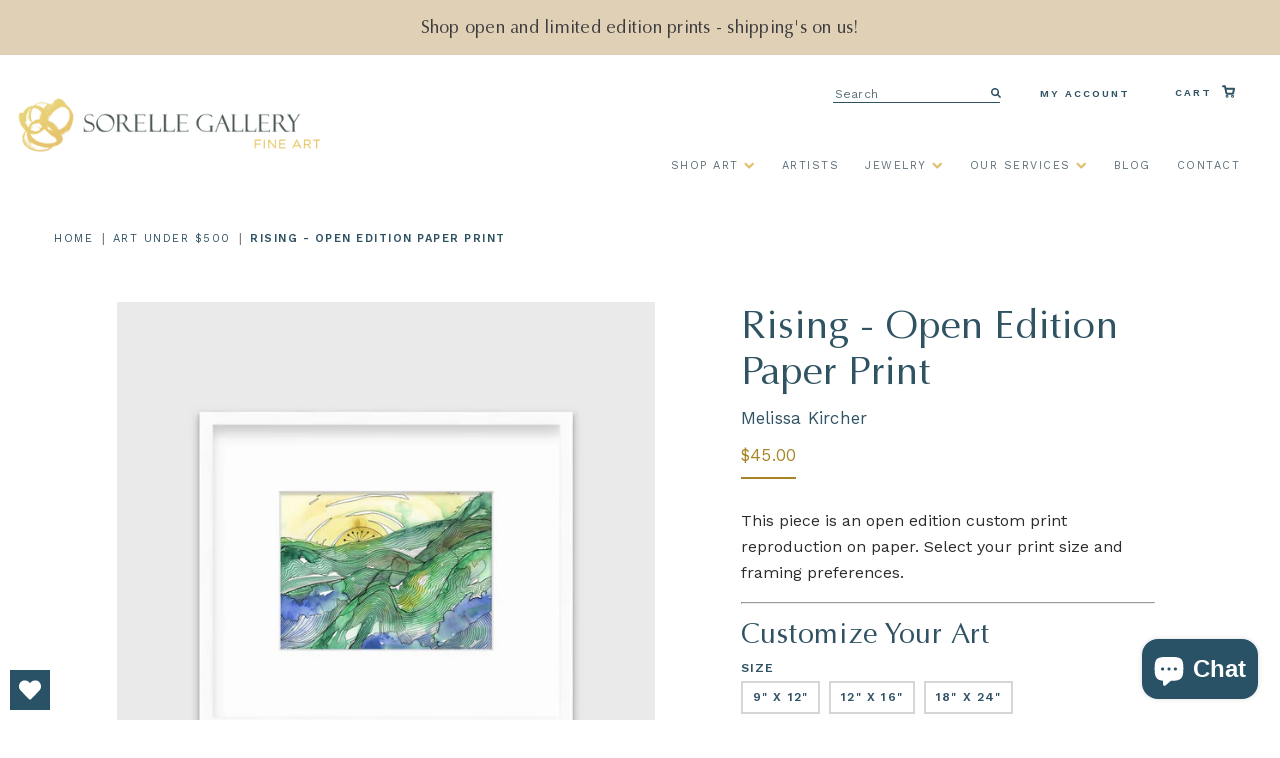

--- FILE ---
content_type: text/html; charset=utf-8
request_url: https://sorellegallery.com/collections/art-under-500/products/rising-open-edition-paper-print
body_size: 55507
content:
<!doctype html>
<!--[if IE 9]> <html class="ie9 no-js supports-no-cookies" lang="en"> <![endif]-->
<!--[if (gt IE 9)|!(IE)]><!--> <html class="html no-js supports-no-cookies" lang="en"> <!--<![endif]-->
<head>
  <meta charset="utf-8">
  <meta http-equiv="X-UA-Compatible" content="IE=edge">
  <meta name="viewport" content="width=device-width,initial-scale=1">
  <meta name="theme-color" content="#000">
  <link rel="canonical" href="https://sorellegallery.com/products/rising-open-edition-paper-print">
  
<!-- Global site tag (gtag.js) - Google Ads: 825578279 -->
<script async src="https://www.googletagmanager.com/gtag/js?id=AW-825578279"></script>
<script>
  window.dataLayer = window.dataLayer || [];
  function gtag(){dataLayer.push(arguments);}
  gtag('js', new Date());

  gtag('config', 'AW-825578279');
</script>

  
    <link rel="shortcut icon" href="//sorellegallery.com/cdn/shop/files/SorelleRings_194af77d-c1e9-4812-86a9-a64a0a130678_32x32.png?v=1614319952" type="image/png">
  

  
  <title>
    Rising - Open Edition Paper Print
    
    
    
      &ndash; Sorelle Gallery Fine Art
    
  </title>

  
    <meta name="description" content="This piece is an open edition custom print reproduction on paper. Select your print size and framing preferences.">
  
	
  
<meta property="og:site_name" content="Sorelle Gallery Fine Art">
<meta property="og:url" content="https://sorellegallery.com/products/rising-open-edition-paper-print">
<meta property="og:title" content="Rising - Open Edition Paper Print">
<meta property="og:type" content="product">
<meta property="og:description" content="This piece is an open edition custom print reproduction on paper. Select your print size and framing preferences."><meta property="og:price:amount" content="45.00">
  <meta property="og:price:currency" content="USD"><meta property="og:image" content="http://sorellegallery.com/cdn/shop/files/Rising-Gallery-White-on-a-wall_1024x1024.jpg?v=1715889204"><meta property="og:image" content="http://sorellegallery.com/cdn/shop/files/Rising_staged-beverly_1024x1024.jpg?v=1715889204"><meta property="og:image" content="http://sorellegallery.com/cdn/shop/files/Rising_Main-web_1024x1024.jpg?v=1715889204">
<meta property="og:image:secure_url" content="https://sorellegallery.com/cdn/shop/files/Rising-Gallery-White-on-a-wall_1024x1024.jpg?v=1715889204"><meta property="og:image:secure_url" content="https://sorellegallery.com/cdn/shop/files/Rising_staged-beverly_1024x1024.jpg?v=1715889204"><meta property="og:image:secure_url" content="https://sorellegallery.com/cdn/shop/files/Rising_Main-web_1024x1024.jpg?v=1715889204">

<meta name="twitter:site" content="@sorelle_gallery">
<meta name="twitter:card" content="summary_large_image">
<meta name="twitter:title" content="Rising - Open Edition Paper Print">
<meta name="twitter:description" content="This piece is an open edition custom print reproduction on paper. Select your print size and framing preferences.">

  
  <link rel='stylesheet' href='https://stackpath.bootstrapcdn.com/font-awesome/4.7.0/css/font-awesome.min.css'>
  <link rel='stylesheet' href='https://cdnjs.cloudflare.com/ajax/libs/slick-carousel/1.5.9/slick.min.css'>
  <link rel='stylesheet' href='https://cdnjs.cloudflare.com/ajax/libs/slick-carousel/1.5.9/slick-theme.min.css'>
  <link rel='stylesheet' href='https://cdnjs.cloudflare.com/ajax/libs/magnific-popup.js/1.1.0/magnific-popup.css'>
  <link rel='stylesheet' href='https://cdnjs.cloudflare.com/ajax/libs/Readmore.js/2.2.1/readmore.min.js'>
  <link rel="stylesheet" href="https://cdnjs.cloudflare.com/ajax/libs/lightgallery/1.6.12/css/lightgallery.css" />
  

  <link href="//sorellegallery.com/cdn/shop/t/53/assets/theme.scss.css?v=40292638662466742551755893616" rel="stylesheet" type="text/css" media="all" />
  <link href="//sorellegallery.com/cdn/shop/t/53/assets/custom.scss.css?v=35659970478434246181755893615" rel="stylesheet" type="text/css" media="all" />
  <link href="//sorellegallery.com/cdn/shop/t/53/assets/bootstrap.css?v=131791701595460825621755880761" rel="stylesheet" type="text/css" media="all" />
  

  <script src="https://ajax.googleapis.com/ajax/libs/jquery/3.4.1/jquery.min.js"></script>
  
  <link rel="stylesheet" href="https://cdnjs.cloudflare.com/ajax/libs/fancybox/3.5.7/jquery.fancybox.min.css" />
  <script src="https://cdnjs.cloudflare.com/ajax/libs/fancybox/3.5.7/jquery.fancybox.min.js"></script>
  

  <script>
    document.documentElement.className = document.documentElement.className.replace('no-js', 'js');

    window.theme = {
      strings: {
        addToCart: "Add to Cart",
        soldOut: "Sold Out",
        unavailable: "Unavailable"
      },
      moneyFormat: "${{amount}}"
    };
  </script>

  

  <!--[if (gt IE 9)|!(IE)]><!--><script src="//sorellegallery.com/cdn/shop/t/53/assets/vendor.js?v=63465572612629405661755880761" defer="defer"></script><!--<![endif]-->
  <!--[if lt IE 9]><script src="//sorellegallery.com/cdn/shop/t/53/assets/vendor.js?v=63465572612629405661755880761"></script><![endif]-->

  <!--[if (gt IE 9)|!(IE)]><!--><script src="//sorellegallery.com/cdn/shop/t/53/assets/theme.js?v=181676618795736445151755880761" defer="defer"></script><!--<![endif]-->
  <!--[if lt IE 9]><script src="//sorellegallery.com/cdn/shop/t/53/assets/theme.js?v=181676618795736445151755880761"></script><![endif]-->


  <link rel="stylesheet" href="https://unpkg.com/swiper/swiper-bundle.min.css" defer="defer">
  <script src="https://unpkg.com/swiper/swiper-bundle.min.js" defer="defer"></script>
  <script>window.performance && window.performance.mark && window.performance.mark('shopify.content_for_header.start');</script><meta name="google-site-verification" content="jfcIbaNg66bTKjkEYorUlEKevzvOgwgAobxbqPV8jqs">
<meta name="google-site-verification" content="Jzw5K7zu_RnYd9YZfz3rCrVncrw84QaY80qTTFmV748">
<meta name="facebook-domain-verification" content="kpieztriqrin3spocqpjffbuvzccrz">
<meta id="shopify-digital-wallet" name="shopify-digital-wallet" content="/1389985890/digital_wallets/dialog">
<meta name="shopify-checkout-api-token" content="67f3e1137d4b803f751fd33e4e601502">
<link rel="alternate" type="application/json+oembed" href="https://sorellegallery.com/products/rising-open-edition-paper-print.oembed">
<script async="async" src="/checkouts/internal/preloads.js?locale=en-US"></script>
<link rel="preconnect" href="https://shop.app" crossorigin="anonymous">
<script async="async" src="https://shop.app/checkouts/internal/preloads.js?locale=en-US&shop_id=1389985890" crossorigin="anonymous"></script>
<script id="apple-pay-shop-capabilities" type="application/json">{"shopId":1389985890,"countryCode":"US","currencyCode":"USD","merchantCapabilities":["supports3DS"],"merchantId":"gid:\/\/shopify\/Shop\/1389985890","merchantName":"Sorelle Gallery Fine Art","requiredBillingContactFields":["postalAddress","email","phone"],"requiredShippingContactFields":["postalAddress","email","phone"],"shippingType":"shipping","supportedNetworks":["visa","masterCard","discover","elo","jcb"],"total":{"type":"pending","label":"Sorelle Gallery Fine Art","amount":"1.00"},"shopifyPaymentsEnabled":true,"supportsSubscriptions":true}</script>
<script id="shopify-features" type="application/json">{"accessToken":"67f3e1137d4b803f751fd33e4e601502","betas":["rich-media-storefront-analytics"],"domain":"sorellegallery.com","predictiveSearch":true,"shopId":1389985890,"locale":"en"}</script>
<script>var Shopify = Shopify || {};
Shopify.shop = "sorellegallery.myshopify.com";
Shopify.locale = "en";
Shopify.currency = {"active":"USD","rate":"1.0"};
Shopify.country = "US";
Shopify.theme = {"name":"Aeolidia - Development (August 2025)","id":136314388578,"schema_name":"Slate","schema_version":"0.11.0","theme_store_id":796,"role":"main"};
Shopify.theme.handle = "null";
Shopify.theme.style = {"id":null,"handle":null};
Shopify.cdnHost = "sorellegallery.com/cdn";
Shopify.routes = Shopify.routes || {};
Shopify.routes.root = "/";</script>
<script type="module">!function(o){(o.Shopify=o.Shopify||{}).modules=!0}(window);</script>
<script>!function(o){function n(){var o=[];function n(){o.push(Array.prototype.slice.apply(arguments))}return n.q=o,n}var t=o.Shopify=o.Shopify||{};t.loadFeatures=n(),t.autoloadFeatures=n()}(window);</script>
<script>
  window.ShopifyPay = window.ShopifyPay || {};
  window.ShopifyPay.apiHost = "shop.app\/pay";
  window.ShopifyPay.redirectState = null;
</script>
<script id="shop-js-analytics" type="application/json">{"pageType":"product"}</script>
<script defer="defer" async type="module" src="//sorellegallery.com/cdn/shopifycloud/shop-js/modules/v2/client.init-shop-cart-sync_BT-GjEfc.en.esm.js"></script>
<script defer="defer" async type="module" src="//sorellegallery.com/cdn/shopifycloud/shop-js/modules/v2/chunk.common_D58fp_Oc.esm.js"></script>
<script defer="defer" async type="module" src="//sorellegallery.com/cdn/shopifycloud/shop-js/modules/v2/chunk.modal_xMitdFEc.esm.js"></script>
<script type="module">
  await import("//sorellegallery.com/cdn/shopifycloud/shop-js/modules/v2/client.init-shop-cart-sync_BT-GjEfc.en.esm.js");
await import("//sorellegallery.com/cdn/shopifycloud/shop-js/modules/v2/chunk.common_D58fp_Oc.esm.js");
await import("//sorellegallery.com/cdn/shopifycloud/shop-js/modules/v2/chunk.modal_xMitdFEc.esm.js");

  window.Shopify.SignInWithShop?.initShopCartSync?.({"fedCMEnabled":true,"windoidEnabled":true});

</script>
<script defer="defer" async type="module" src="//sorellegallery.com/cdn/shopifycloud/shop-js/modules/v2/client.payment-terms_Ci9AEqFq.en.esm.js"></script>
<script defer="defer" async type="module" src="//sorellegallery.com/cdn/shopifycloud/shop-js/modules/v2/chunk.common_D58fp_Oc.esm.js"></script>
<script defer="defer" async type="module" src="//sorellegallery.com/cdn/shopifycloud/shop-js/modules/v2/chunk.modal_xMitdFEc.esm.js"></script>
<script type="module">
  await import("//sorellegallery.com/cdn/shopifycloud/shop-js/modules/v2/client.payment-terms_Ci9AEqFq.en.esm.js");
await import("//sorellegallery.com/cdn/shopifycloud/shop-js/modules/v2/chunk.common_D58fp_Oc.esm.js");
await import("//sorellegallery.com/cdn/shopifycloud/shop-js/modules/v2/chunk.modal_xMitdFEc.esm.js");

  
</script>
<script>
  window.Shopify = window.Shopify || {};
  if (!window.Shopify.featureAssets) window.Shopify.featureAssets = {};
  window.Shopify.featureAssets['shop-js'] = {"shop-cart-sync":["modules/v2/client.shop-cart-sync_DZOKe7Ll.en.esm.js","modules/v2/chunk.common_D58fp_Oc.esm.js","modules/v2/chunk.modal_xMitdFEc.esm.js"],"init-fed-cm":["modules/v2/client.init-fed-cm_B6oLuCjv.en.esm.js","modules/v2/chunk.common_D58fp_Oc.esm.js","modules/v2/chunk.modal_xMitdFEc.esm.js"],"shop-cash-offers":["modules/v2/client.shop-cash-offers_D2sdYoxE.en.esm.js","modules/v2/chunk.common_D58fp_Oc.esm.js","modules/v2/chunk.modal_xMitdFEc.esm.js"],"shop-login-button":["modules/v2/client.shop-login-button_QeVjl5Y3.en.esm.js","modules/v2/chunk.common_D58fp_Oc.esm.js","modules/v2/chunk.modal_xMitdFEc.esm.js"],"pay-button":["modules/v2/client.pay-button_DXTOsIq6.en.esm.js","modules/v2/chunk.common_D58fp_Oc.esm.js","modules/v2/chunk.modal_xMitdFEc.esm.js"],"shop-button":["modules/v2/client.shop-button_DQZHx9pm.en.esm.js","modules/v2/chunk.common_D58fp_Oc.esm.js","modules/v2/chunk.modal_xMitdFEc.esm.js"],"avatar":["modules/v2/client.avatar_BTnouDA3.en.esm.js"],"init-windoid":["modules/v2/client.init-windoid_CR1B-cfM.en.esm.js","modules/v2/chunk.common_D58fp_Oc.esm.js","modules/v2/chunk.modal_xMitdFEc.esm.js"],"init-shop-for-new-customer-accounts":["modules/v2/client.init-shop-for-new-customer-accounts_C_vY_xzh.en.esm.js","modules/v2/client.shop-login-button_QeVjl5Y3.en.esm.js","modules/v2/chunk.common_D58fp_Oc.esm.js","modules/v2/chunk.modal_xMitdFEc.esm.js"],"init-shop-email-lookup-coordinator":["modules/v2/client.init-shop-email-lookup-coordinator_BI7n9ZSv.en.esm.js","modules/v2/chunk.common_D58fp_Oc.esm.js","modules/v2/chunk.modal_xMitdFEc.esm.js"],"init-shop-cart-sync":["modules/v2/client.init-shop-cart-sync_BT-GjEfc.en.esm.js","modules/v2/chunk.common_D58fp_Oc.esm.js","modules/v2/chunk.modal_xMitdFEc.esm.js"],"shop-toast-manager":["modules/v2/client.shop-toast-manager_DiYdP3xc.en.esm.js","modules/v2/chunk.common_D58fp_Oc.esm.js","modules/v2/chunk.modal_xMitdFEc.esm.js"],"init-customer-accounts":["modules/v2/client.init-customer-accounts_D9ZNqS-Q.en.esm.js","modules/v2/client.shop-login-button_QeVjl5Y3.en.esm.js","modules/v2/chunk.common_D58fp_Oc.esm.js","modules/v2/chunk.modal_xMitdFEc.esm.js"],"init-customer-accounts-sign-up":["modules/v2/client.init-customer-accounts-sign-up_iGw4briv.en.esm.js","modules/v2/client.shop-login-button_QeVjl5Y3.en.esm.js","modules/v2/chunk.common_D58fp_Oc.esm.js","modules/v2/chunk.modal_xMitdFEc.esm.js"],"shop-follow-button":["modules/v2/client.shop-follow-button_CqMgW2wH.en.esm.js","modules/v2/chunk.common_D58fp_Oc.esm.js","modules/v2/chunk.modal_xMitdFEc.esm.js"],"checkout-modal":["modules/v2/client.checkout-modal_xHeaAweL.en.esm.js","modules/v2/chunk.common_D58fp_Oc.esm.js","modules/v2/chunk.modal_xMitdFEc.esm.js"],"shop-login":["modules/v2/client.shop-login_D91U-Q7h.en.esm.js","modules/v2/chunk.common_D58fp_Oc.esm.js","modules/v2/chunk.modal_xMitdFEc.esm.js"],"lead-capture":["modules/v2/client.lead-capture_BJmE1dJe.en.esm.js","modules/v2/chunk.common_D58fp_Oc.esm.js","modules/v2/chunk.modal_xMitdFEc.esm.js"],"payment-terms":["modules/v2/client.payment-terms_Ci9AEqFq.en.esm.js","modules/v2/chunk.common_D58fp_Oc.esm.js","modules/v2/chunk.modal_xMitdFEc.esm.js"]};
</script>
<script>(function() {
  var isLoaded = false;
  function asyncLoad() {
    if (isLoaded) return;
    isLoaded = true;
    var urls = ["https:\/\/widget.ecocart.tools\/ecocart.js?shop_name=sorellegallery.myshopify.com\u0026shop=sorellegallery.myshopify.com","https:\/\/sorellegallery.com\/apps\/giraffly-trust\/trust-worker-70646260f4e597037086ddb820cc906c745c01ec.js?v=20221022062451\u0026shop=sorellegallery.myshopify.com","\/\/cdn.shopify.com\/proxy\/4ae53c9ca1442fa411887f417968d66d208922fed78ddaba7ae6bdf0049afa88\/static.cdn.printful.com\/static\/js\/external\/shopify-product-customizer.js?v=0.28\u0026shop=sorellegallery.myshopify.com\u0026sp-cache-control=cHVibGljLCBtYXgtYWdlPTkwMA","https:\/\/storage.nfcube.com\/instafeed-228fc2215d2490ca58f17394946f9dc7.js?shop=sorellegallery.myshopify.com","https:\/\/admin.revenuehunt.com\/embed.js?shop=sorellegallery.myshopify.com","https:\/\/wishlisthero-assets.revampco.com\/store-front\/bundle2.js?shop=sorellegallery.myshopify.com"];
    for (var i = 0; i < urls.length; i++) {
      var s = document.createElement('script');
      s.type = 'text/javascript';
      s.async = true;
      s.src = urls[i];
      var x = document.getElementsByTagName('script')[0];
      x.parentNode.insertBefore(s, x);
    }
  };
  if(window.attachEvent) {
    window.attachEvent('onload', asyncLoad);
  } else {
    window.addEventListener('load', asyncLoad, false);
  }
})();</script>
<script id="__st">var __st={"a":1389985890,"offset":-18000,"reqid":"3bf24791-33d9-4cdc-a4d0-301d8447b4d3-1769497671","pageurl":"sorellegallery.com\/collections\/art-under-500\/products\/rising-open-edition-paper-print","u":"a3a1f257f3f4","p":"product","rtyp":"product","rid":7128997199970};</script>
<script>window.ShopifyPaypalV4VisibilityTracking = true;</script>
<script id="captcha-bootstrap">!function(){'use strict';const t='contact',e='account',n='new_comment',o=[[t,t],['blogs',n],['comments',n],[t,'customer']],c=[[e,'customer_login'],[e,'guest_login'],[e,'recover_customer_password'],[e,'create_customer']],r=t=>t.map((([t,e])=>`form[action*='/${t}']:not([data-nocaptcha='true']) input[name='form_type'][value='${e}']`)).join(','),a=t=>()=>t?[...document.querySelectorAll(t)].map((t=>t.form)):[];function s(){const t=[...o],e=r(t);return a(e)}const i='password',u='form_key',d=['recaptcha-v3-token','g-recaptcha-response','h-captcha-response',i],f=()=>{try{return window.sessionStorage}catch{return}},m='__shopify_v',_=t=>t.elements[u];function p(t,e,n=!1){try{const o=window.sessionStorage,c=JSON.parse(o.getItem(e)),{data:r}=function(t){const{data:e,action:n}=t;return t[m]||n?{data:e,action:n}:{data:t,action:n}}(c);for(const[e,n]of Object.entries(r))t.elements[e]&&(t.elements[e].value=n);n&&o.removeItem(e)}catch(o){console.error('form repopulation failed',{error:o})}}const l='form_type',E='cptcha';function T(t){t.dataset[E]=!0}const w=window,h=w.document,L='Shopify',v='ce_forms',y='captcha';let A=!1;((t,e)=>{const n=(g='f06e6c50-85a8-45c8-87d0-21a2b65856fe',I='https://cdn.shopify.com/shopifycloud/storefront-forms-hcaptcha/ce_storefront_forms_captcha_hcaptcha.v1.5.2.iife.js',D={infoText:'Protected by hCaptcha',privacyText:'Privacy',termsText:'Terms'},(t,e,n)=>{const o=w[L][v],c=o.bindForm;if(c)return c(t,g,e,D).then(n);var r;o.q.push([[t,g,e,D],n]),r=I,A||(h.body.append(Object.assign(h.createElement('script'),{id:'captcha-provider',async:!0,src:r})),A=!0)});var g,I,D;w[L]=w[L]||{},w[L][v]=w[L][v]||{},w[L][v].q=[],w[L][y]=w[L][y]||{},w[L][y].protect=function(t,e){n(t,void 0,e),T(t)},Object.freeze(w[L][y]),function(t,e,n,w,h,L){const[v,y,A,g]=function(t,e,n){const i=e?o:[],u=t?c:[],d=[...i,...u],f=r(d),m=r(i),_=r(d.filter((([t,e])=>n.includes(e))));return[a(f),a(m),a(_),s()]}(w,h,L),I=t=>{const e=t.target;return e instanceof HTMLFormElement?e:e&&e.form},D=t=>v().includes(t);t.addEventListener('submit',(t=>{const e=I(t);if(!e)return;const n=D(e)&&!e.dataset.hcaptchaBound&&!e.dataset.recaptchaBound,o=_(e),c=g().includes(e)&&(!o||!o.value);(n||c)&&t.preventDefault(),c&&!n&&(function(t){try{if(!f())return;!function(t){const e=f();if(!e)return;const n=_(t);if(!n)return;const o=n.value;o&&e.removeItem(o)}(t);const e=Array.from(Array(32),(()=>Math.random().toString(36)[2])).join('');!function(t,e){_(t)||t.append(Object.assign(document.createElement('input'),{type:'hidden',name:u})),t.elements[u].value=e}(t,e),function(t,e){const n=f();if(!n)return;const o=[...t.querySelectorAll(`input[type='${i}']`)].map((({name:t})=>t)),c=[...d,...o],r={};for(const[a,s]of new FormData(t).entries())c.includes(a)||(r[a]=s);n.setItem(e,JSON.stringify({[m]:1,action:t.action,data:r}))}(t,e)}catch(e){console.error('failed to persist form',e)}}(e),e.submit())}));const S=(t,e)=>{t&&!t.dataset[E]&&(n(t,e.some((e=>e===t))),T(t))};for(const o of['focusin','change'])t.addEventListener(o,(t=>{const e=I(t);D(e)&&S(e,y())}));const B=e.get('form_key'),M=e.get(l),P=B&&M;t.addEventListener('DOMContentLoaded',(()=>{const t=y();if(P)for(const e of t)e.elements[l].value===M&&p(e,B);[...new Set([...A(),...v().filter((t=>'true'===t.dataset.shopifyCaptcha))])].forEach((e=>S(e,t)))}))}(h,new URLSearchParams(w.location.search),n,t,e,['guest_login'])})(!0,!0)}();</script>
<script integrity="sha256-4kQ18oKyAcykRKYeNunJcIwy7WH5gtpwJnB7kiuLZ1E=" data-source-attribution="shopify.loadfeatures" defer="defer" src="//sorellegallery.com/cdn/shopifycloud/storefront/assets/storefront/load_feature-a0a9edcb.js" crossorigin="anonymous"></script>
<script crossorigin="anonymous" defer="defer" src="//sorellegallery.com/cdn/shopifycloud/storefront/assets/shopify_pay/storefront-65b4c6d7.js?v=20250812"></script>
<script data-source-attribution="shopify.dynamic_checkout.dynamic.init">var Shopify=Shopify||{};Shopify.PaymentButton=Shopify.PaymentButton||{isStorefrontPortableWallets:!0,init:function(){window.Shopify.PaymentButton.init=function(){};var t=document.createElement("script");t.src="https://sorellegallery.com/cdn/shopifycloud/portable-wallets/latest/portable-wallets.en.js",t.type="module",document.head.appendChild(t)}};
</script>
<script data-source-attribution="shopify.dynamic_checkout.buyer_consent">
  function portableWalletsHideBuyerConsent(e){var t=document.getElementById("shopify-buyer-consent"),n=document.getElementById("shopify-subscription-policy-button");t&&n&&(t.classList.add("hidden"),t.setAttribute("aria-hidden","true"),n.removeEventListener("click",e))}function portableWalletsShowBuyerConsent(e){var t=document.getElementById("shopify-buyer-consent"),n=document.getElementById("shopify-subscription-policy-button");t&&n&&(t.classList.remove("hidden"),t.removeAttribute("aria-hidden"),n.addEventListener("click",e))}window.Shopify?.PaymentButton&&(window.Shopify.PaymentButton.hideBuyerConsent=portableWalletsHideBuyerConsent,window.Shopify.PaymentButton.showBuyerConsent=portableWalletsShowBuyerConsent);
</script>
<script data-source-attribution="shopify.dynamic_checkout.cart.bootstrap">document.addEventListener("DOMContentLoaded",(function(){function t(){return document.querySelector("shopify-accelerated-checkout-cart, shopify-accelerated-checkout")}if(t())Shopify.PaymentButton.init();else{new MutationObserver((function(e,n){t()&&(Shopify.PaymentButton.init(),n.disconnect())})).observe(document.body,{childList:!0,subtree:!0})}}));
</script>
<link id="shopify-accelerated-checkout-styles" rel="stylesheet" media="screen" href="https://sorellegallery.com/cdn/shopifycloud/portable-wallets/latest/accelerated-checkout-backwards-compat.css" crossorigin="anonymous">
<style id="shopify-accelerated-checkout-cart">
        #shopify-buyer-consent {
  margin-top: 1em;
  display: inline-block;
  width: 100%;
}

#shopify-buyer-consent.hidden {
  display: none;
}

#shopify-subscription-policy-button {
  background: none;
  border: none;
  padding: 0;
  text-decoration: underline;
  font-size: inherit;
  cursor: pointer;
}

#shopify-subscription-policy-button::before {
  box-shadow: none;
}

      </style>

<script>window.performance && window.performance.mark && window.performance.mark('shopify.content_for_header.end');</script>
  
  <meta name="google-site-verification" content="NkGGcayDRDxpzMXElGgvM3-Ckx3pIDusZMXAi2xxA88" />
  <!-- Hotjar Tracking Code for https://sorellegallery.com -->
  <script>
      (function(h,o,t,j,a,r){
          h.hj=h.hj||function(){(h.hj.q=h.hj.q||[]).push(arguments)};
          h._hjSettings={hjid:1655394,hjsv:6};
          a=o.getElementsByTagName('head')[0];
          r=o.createElement('script');r.async=1;
          r.src=t+h._hjSettings.hjid+j+h._hjSettings.hjsv;
          a.appendChild(r);
      })(window,document,'https://static.hotjar.com/c/hotjar-','.js?sv=');
  </script>  
  <meta name="google-site-verification" content="Jzw5K7zu_RnYd9YZfz3rCrVncrw84QaY80qTTFmV748" />
  
  
  <script>
    var templateName = null
    if (window.location.href.indexOf("contact_posted=true") > -1) {
      console.log("Form URL Found");
      gtag('event', 'conversion', {'send_to': 'AW-825578279/fC2-CJSv5cgBEKem1YkD'});
    } else {
      console.log("Form URL Not Found");
    }
  </script>
  
<!-- BEGIN app block: shopify://apps/klaviyo-email-marketing-sms/blocks/klaviyo-onsite-embed/2632fe16-c075-4321-a88b-50b567f42507 -->












  <script async src="https://static.klaviyo.com/onsite/js/JnPCVA/klaviyo.js?company_id=JnPCVA"></script>
  <script>!function(){if(!window.klaviyo){window._klOnsite=window._klOnsite||[];try{window.klaviyo=new Proxy({},{get:function(n,i){return"push"===i?function(){var n;(n=window._klOnsite).push.apply(n,arguments)}:function(){for(var n=arguments.length,o=new Array(n),w=0;w<n;w++)o[w]=arguments[w];var t="function"==typeof o[o.length-1]?o.pop():void 0,e=new Promise((function(n){window._klOnsite.push([i].concat(o,[function(i){t&&t(i),n(i)}]))}));return e}}})}catch(n){window.klaviyo=window.klaviyo||[],window.klaviyo.push=function(){var n;(n=window._klOnsite).push.apply(n,arguments)}}}}();</script>

  
    <script id="viewed_product">
      if (item == null) {
        var _learnq = _learnq || [];

        var MetafieldReviews = null
        var MetafieldYotpoRating = null
        var MetafieldYotpoCount = null
        var MetafieldLooxRating = null
        var MetafieldLooxCount = null
        var okendoProduct = null
        var okendoProductReviewCount = null
        var okendoProductReviewAverageValue = null
        try {
          // The following fields are used for Customer Hub recently viewed in order to add reviews.
          // This information is not part of __kla_viewed. Instead, it is part of __kla_viewed_reviewed_items
          MetafieldReviews = {};
          MetafieldYotpoRating = null
          MetafieldYotpoCount = null
          MetafieldLooxRating = null
          MetafieldLooxCount = null

          okendoProduct = null
          // If the okendo metafield is not legacy, it will error, which then requires the new json formatted data
          if (okendoProduct && 'error' in okendoProduct) {
            okendoProduct = null
          }
          okendoProductReviewCount = okendoProduct ? okendoProduct.reviewCount : null
          okendoProductReviewAverageValue = okendoProduct ? okendoProduct.reviewAverageValue : null
        } catch (error) {
          console.error('Error in Klaviyo onsite reviews tracking:', error);
        }

        var item = {
          Name: "Rising - Open Edition Paper Print",
          ProductID: 7128997199970,
          Categories: ["All","All Art","All Prints","Art Under $1500","Art Under $2000","Art under $2500","Art Under $500","Art Under $5000","Art Under $750","Blue Hues","Kid's Corner","Landscape Prints","Landscapes","Medium","Melissa Kircher","Nature Art","Open Edition Prints","Representational","Shop All Art","Small","Statement Pieces"],
          ImageURL: "https://sorellegallery.com/cdn/shop/files/Rising-Gallery-White-on-a-wall_grande.jpg?v=1715889204",
          URL: "https://sorellegallery.com/products/rising-open-edition-paper-print",
          Brand: "Melissa Kircher",
          Price: "$45.00",
          Value: "45.00",
          CompareAtPrice: "$0.00"
        };
        _learnq.push(['track', 'Viewed Product', item]);
        _learnq.push(['trackViewedItem', {
          Title: item.Name,
          ItemId: item.ProductID,
          Categories: item.Categories,
          ImageUrl: item.ImageURL,
          Url: item.URL,
          Metadata: {
            Brand: item.Brand,
            Price: item.Price,
            Value: item.Value,
            CompareAtPrice: item.CompareAtPrice
          },
          metafields:{
            reviews: MetafieldReviews,
            yotpo:{
              rating: MetafieldYotpoRating,
              count: MetafieldYotpoCount,
            },
            loox:{
              rating: MetafieldLooxRating,
              count: MetafieldLooxCount,
            },
            okendo: {
              rating: okendoProductReviewAverageValue,
              count: okendoProductReviewCount,
            }
          }
        }]);
      }
    </script>
  




  <script>
    window.klaviyoReviewsProductDesignMode = false
  </script>







<!-- END app block --><!-- BEGIN app block: shopify://apps/judge-me-reviews/blocks/judgeme_core/61ccd3b1-a9f2-4160-9fe9-4fec8413e5d8 --><!-- Start of Judge.me Core -->






<link rel="dns-prefetch" href="https://cdnwidget.judge.me">
<link rel="dns-prefetch" href="https://cdn.judge.me">
<link rel="dns-prefetch" href="https://cdn1.judge.me">
<link rel="dns-prefetch" href="https://api.judge.me">

<script data-cfasync='false' class='jdgm-settings-script'>window.jdgmSettings={"pagination":5,"disable_web_reviews":false,"badge_no_review_text":"No reviews","badge_n_reviews_text":"{{ n }} review/reviews","badge_star_color":"#a78425","hide_badge_preview_if_no_reviews":false,"badge_hide_text":false,"enforce_center_preview_badge":false,"widget_title":"Customer Reviews","widget_open_form_text":"Write a review","widget_close_form_text":"Cancel review","widget_refresh_page_text":"Refresh page","widget_summary_text":"Based on {{ number_of_reviews }} review/reviews","widget_no_review_text":"Be the first to write a review","widget_name_field_text":"Display name","widget_verified_name_field_text":"Verified Name (public)","widget_name_placeholder_text":"Display name","widget_required_field_error_text":"This field is required.","widget_email_field_text":"Email address","widget_verified_email_field_text":"Verified Email (private, can not be edited)","widget_email_placeholder_text":"Your email address","widget_email_field_error_text":"Please enter a valid email address.","widget_rating_field_text":"Rating","widget_review_title_field_text":"Review Title","widget_review_title_placeholder_text":"Give your review a title","widget_review_body_field_text":"Review content","widget_review_body_placeholder_text":"Start writing here...","widget_pictures_field_text":"Picture/Video (optional)","widget_submit_review_text":"Submit Review","widget_submit_verified_review_text":"Submit Verified Review","widget_submit_success_msg_with_auto_publish":"Thank you! Please refresh the page in a few moments to see your review. You can remove or edit your review by logging into \u003ca href='https://judge.me/login' target='_blank' rel='nofollow noopener'\u003eJudge.me\u003c/a\u003e","widget_submit_success_msg_no_auto_publish":"Thank you! Your review will be published as soon as it is approved by the shop admin. You can remove or edit your review by logging into \u003ca href='https://judge.me/login' target='_blank' rel='nofollow noopener'\u003eJudge.me\u003c/a\u003e","widget_show_default_reviews_out_of_total_text":"Showing {{ n_reviews_shown }} out of {{ n_reviews }} reviews.","widget_show_all_link_text":"Show all","widget_show_less_link_text":"Show less","widget_author_said_text":"{{ reviewer_name }} said:","widget_days_text":"{{ n }} days ago","widget_weeks_text":"{{ n }} week/weeks ago","widget_months_text":"{{ n }} month/months ago","widget_years_text":"{{ n }} year/years ago","widget_yesterday_text":"Yesterday","widget_today_text":"Today","widget_replied_text":"\u003e\u003e {{ shop_name }} replied:","widget_read_more_text":"Read more","widget_reviewer_name_as_initial":"","widget_rating_filter_color":"","widget_rating_filter_see_all_text":"See all reviews","widget_sorting_most_recent_text":"Most Recent","widget_sorting_highest_rating_text":"Highest Rating","widget_sorting_lowest_rating_text":"Lowest Rating","widget_sorting_with_pictures_text":"Only Pictures","widget_sorting_most_helpful_text":"Most Helpful","widget_open_question_form_text":"Ask a question","widget_reviews_subtab_text":"Reviews","widget_questions_subtab_text":"Questions","widget_question_label_text":"Question","widget_answer_label_text":"Answer","widget_question_placeholder_text":"Write your question here","widget_submit_question_text":"Submit Question","widget_question_submit_success_text":"Thank you for your question! We will notify you once it gets answered.","widget_star_color":"#a78425","verified_badge_text":"Verified","verified_badge_bg_color":"","verified_badge_text_color":"","verified_badge_placement":"left-of-reviewer-name","widget_review_max_height":"","widget_hide_border":false,"widget_social_share":false,"widget_thumb":false,"widget_review_location_show":false,"widget_location_format":"country_iso_code","all_reviews_include_out_of_store_products":true,"all_reviews_out_of_store_text":"(out of store)","all_reviews_pagination":100,"all_reviews_product_name_prefix_text":"about","enable_review_pictures":true,"enable_question_anwser":false,"widget_theme":"","review_date_format":"mm/dd/yyyy","default_sort_method":"most-recent","widget_product_reviews_subtab_text":"Product Reviews","widget_shop_reviews_subtab_text":"Shop Reviews","widget_other_products_reviews_text":"Reviews for other products","widget_store_reviews_subtab_text":"Store reviews","widget_no_store_reviews_text":"This store hasn't received any reviews yet","widget_web_restriction_product_reviews_text":"This product hasn't received any reviews yet","widget_no_items_text":"No items found","widget_show_more_text":"Show more","widget_write_a_store_review_text":"Write a Store Review","widget_other_languages_heading":"Reviews in Other Languages","widget_translate_review_text":"Translate review to {{ language }}","widget_translating_review_text":"Translating...","widget_show_original_translation_text":"Show original ({{ language }})","widget_translate_review_failed_text":"Review couldn't be translated.","widget_translate_review_retry_text":"Retry","widget_translate_review_try_again_later_text":"Try again later","show_product_url_for_grouped_product":false,"widget_sorting_pictures_first_text":"Pictures First","show_pictures_on_all_rev_page_mobile":false,"show_pictures_on_all_rev_page_desktop":false,"floating_tab_hide_mobile_install_preference":false,"floating_tab_button_name":"★ Reviews","floating_tab_title":"Let customers speak for us","floating_tab_button_color":"","floating_tab_button_background_color":"","floating_tab_url":"","floating_tab_url_enabled":true,"floating_tab_tab_style":"text","all_reviews_text_badge_text":"Customers rate us {{ shop.metafields.judgeme.all_reviews_rating | round: 1 }}/5 based on {{ shop.metafields.judgeme.all_reviews_count }} reviews.","all_reviews_text_badge_text_branded_style":"{{ shop.metafields.judgeme.all_reviews_rating | round: 1 }} out of 5 stars based on {{ shop.metafields.judgeme.all_reviews_count }} reviews","is_all_reviews_text_badge_a_link":false,"show_stars_for_all_reviews_text_badge":false,"all_reviews_text_badge_url":"","all_reviews_text_style":"text","all_reviews_text_color_style":"judgeme_brand_color","all_reviews_text_color":"#108474","all_reviews_text_show_jm_brand":true,"featured_carousel_show_header":true,"featured_carousel_title":"Let customers speak for us","testimonials_carousel_title":"Customers are saying","videos_carousel_title":"Real customer stories","cards_carousel_title":"Customers are saying","featured_carousel_count_text":"from {{ n }} reviews","featured_carousel_add_link_to_all_reviews_page":false,"featured_carousel_url":"","featured_carousel_show_images":true,"featured_carousel_autoslide_interval":5,"featured_carousel_arrows_on_the_sides":false,"featured_carousel_height":250,"featured_carousel_width":80,"featured_carousel_image_size":0,"featured_carousel_image_height":250,"featured_carousel_arrow_color":"#eeeeee","verified_count_badge_style":"vintage","verified_count_badge_orientation":"horizontal","verified_count_badge_color_style":"judgeme_brand_color","verified_count_badge_color":"#108474","is_verified_count_badge_a_link":false,"verified_count_badge_url":"","verified_count_badge_show_jm_brand":true,"widget_rating_preset_default":5,"widget_first_sub_tab":"product-reviews","widget_show_histogram":true,"widget_histogram_use_custom_color":false,"widget_pagination_use_custom_color":false,"widget_star_use_custom_color":true,"widget_verified_badge_use_custom_color":false,"widget_write_review_use_custom_color":false,"picture_reminder_submit_button":"Upload Pictures","enable_review_videos":false,"mute_video_by_default":false,"widget_sorting_videos_first_text":"Videos First","widget_review_pending_text":"Pending","featured_carousel_items_for_large_screen":3,"social_share_options_order":"Facebook,Twitter","remove_microdata_snippet":false,"disable_json_ld":false,"enable_json_ld_products":false,"preview_badge_show_question_text":false,"preview_badge_no_question_text":"No questions","preview_badge_n_question_text":"{{ number_of_questions }} question/questions","qa_badge_show_icon":false,"qa_badge_position":"same-row","remove_judgeme_branding":false,"widget_add_search_bar":false,"widget_search_bar_placeholder":"Search","widget_sorting_verified_only_text":"Verified only","featured_carousel_theme":"default","featured_carousel_show_rating":true,"featured_carousel_show_title":true,"featured_carousel_show_body":true,"featured_carousel_show_date":false,"featured_carousel_show_reviewer":true,"featured_carousel_show_product":false,"featured_carousel_header_background_color":"#108474","featured_carousel_header_text_color":"#ffffff","featured_carousel_name_product_separator":"reviewed","featured_carousel_full_star_background":"#108474","featured_carousel_empty_star_background":"#dadada","featured_carousel_vertical_theme_background":"#f9fafb","featured_carousel_verified_badge_enable":false,"featured_carousel_verified_badge_color":"#108474","featured_carousel_border_style":"round","featured_carousel_review_line_length_limit":3,"featured_carousel_more_reviews_button_text":"Read more reviews","featured_carousel_view_product_button_text":"View product","all_reviews_page_load_reviews_on":"scroll","all_reviews_page_load_more_text":"Load More Reviews","disable_fb_tab_reviews":false,"enable_ajax_cdn_cache":false,"widget_public_name_text":"displayed publicly like","default_reviewer_name":"John Smith","default_reviewer_name_has_non_latin":true,"widget_reviewer_anonymous":"Anonymous","medals_widget_title":"Judge.me Review Medals","medals_widget_background_color":"#f9fafb","medals_widget_position":"footer_all_pages","medals_widget_border_color":"#f9fafb","medals_widget_verified_text_position":"left","medals_widget_use_monochromatic_version":false,"medals_widget_elements_color":"#108474","show_reviewer_avatar":true,"widget_invalid_yt_video_url_error_text":"Not a YouTube video URL","widget_max_length_field_error_text":"Please enter no more than {0} characters.","widget_show_country_flag":false,"widget_show_collected_via_shop_app":true,"widget_verified_by_shop_badge_style":"light","widget_verified_by_shop_text":"Verified by Shop","widget_show_photo_gallery":false,"widget_load_with_code_splitting":true,"widget_ugc_install_preference":false,"widget_ugc_title":"Made by us, Shared by you","widget_ugc_subtitle":"Tag us to see your picture featured in our page","widget_ugc_arrows_color":"#ffffff","widget_ugc_primary_button_text":"Buy Now","widget_ugc_primary_button_background_color":"#108474","widget_ugc_primary_button_text_color":"#ffffff","widget_ugc_primary_button_border_width":"0","widget_ugc_primary_button_border_style":"none","widget_ugc_primary_button_border_color":"#108474","widget_ugc_primary_button_border_radius":"25","widget_ugc_secondary_button_text":"Load More","widget_ugc_secondary_button_background_color":"#ffffff","widget_ugc_secondary_button_text_color":"#108474","widget_ugc_secondary_button_border_width":"2","widget_ugc_secondary_button_border_style":"solid","widget_ugc_secondary_button_border_color":"#108474","widget_ugc_secondary_button_border_radius":"25","widget_ugc_reviews_button_text":"View Reviews","widget_ugc_reviews_button_background_color":"#ffffff","widget_ugc_reviews_button_text_color":"#108474","widget_ugc_reviews_button_border_width":"2","widget_ugc_reviews_button_border_style":"solid","widget_ugc_reviews_button_border_color":"#108474","widget_ugc_reviews_button_border_radius":"25","widget_ugc_reviews_button_link_to":"judgeme-reviews-page","widget_ugc_show_post_date":true,"widget_ugc_max_width":"800","widget_rating_metafield_value_type":true,"widget_primary_color":"#108474","widget_enable_secondary_color":false,"widget_secondary_color":"#edf5f5","widget_summary_average_rating_text":"{{ average_rating }} out of 5","widget_media_grid_title":"Customer photos \u0026 videos","widget_media_grid_see_more_text":"See more","widget_round_style":false,"widget_show_product_medals":true,"widget_verified_by_judgeme_text":"Verified by Judge.me","widget_show_store_medals":true,"widget_verified_by_judgeme_text_in_store_medals":"Verified by Judge.me","widget_media_field_exceed_quantity_message":"Sorry, we can only accept {{ max_media }} for one review.","widget_media_field_exceed_limit_message":"{{ file_name }} is too large, please select a {{ media_type }} less than {{ size_limit }}MB.","widget_review_submitted_text":"Review Submitted!","widget_question_submitted_text":"Question Submitted!","widget_close_form_text_question":"Cancel","widget_write_your_answer_here_text":"Write your answer here","widget_enabled_branded_link":true,"widget_show_collected_by_judgeme":false,"widget_reviewer_name_color":"","widget_write_review_text_color":"","widget_write_review_bg_color":"","widget_collected_by_judgeme_text":"collected by Judge.me","widget_pagination_type":"standard","widget_load_more_text":"Load More","widget_load_more_color":"#108474","widget_full_review_text":"Full Review","widget_read_more_reviews_text":"Read More Reviews","widget_read_questions_text":"Read Questions","widget_questions_and_answers_text":"Questions \u0026 Answers","widget_verified_by_text":"Verified by","widget_verified_text":"Verified","widget_number_of_reviews_text":"{{ number_of_reviews }} reviews","widget_back_button_text":"Back","widget_next_button_text":"Next","widget_custom_forms_filter_button":"Filters","custom_forms_style":"vertical","widget_show_review_information":false,"how_reviews_are_collected":"How reviews are collected?","widget_show_review_keywords":false,"widget_gdpr_statement":"How we use your data: We'll only contact you about the review you left, and only if necessary. By submitting your review, you agree to Judge.me's \u003ca href='https://judge.me/terms' target='_blank' rel='nofollow noopener'\u003eterms\u003c/a\u003e, \u003ca href='https://judge.me/privacy' target='_blank' rel='nofollow noopener'\u003eprivacy\u003c/a\u003e and \u003ca href='https://judge.me/content-policy' target='_blank' rel='nofollow noopener'\u003econtent\u003c/a\u003e policies.","widget_multilingual_sorting_enabled":false,"widget_translate_review_content_enabled":false,"widget_translate_review_content_method":"manual","popup_widget_review_selection":"automatically_with_pictures","popup_widget_round_border_style":true,"popup_widget_show_title":true,"popup_widget_show_body":true,"popup_widget_show_reviewer":false,"popup_widget_show_product":true,"popup_widget_show_pictures":true,"popup_widget_use_review_picture":true,"popup_widget_show_on_home_page":true,"popup_widget_show_on_product_page":true,"popup_widget_show_on_collection_page":true,"popup_widget_show_on_cart_page":true,"popup_widget_position":"bottom_left","popup_widget_first_review_delay":5,"popup_widget_duration":5,"popup_widget_interval":5,"popup_widget_review_count":5,"popup_widget_hide_on_mobile":true,"review_snippet_widget_round_border_style":true,"review_snippet_widget_card_color":"#FFFFFF","review_snippet_widget_slider_arrows_background_color":"#FFFFFF","review_snippet_widget_slider_arrows_color":"#000000","review_snippet_widget_star_color":"#108474","show_product_variant":false,"all_reviews_product_variant_label_text":"Variant: ","widget_show_verified_branding":false,"widget_ai_summary_title":"Customers say","widget_ai_summary_disclaimer":"AI-powered review summary based on recent customer reviews","widget_show_ai_summary":false,"widget_show_ai_summary_bg":false,"widget_show_review_title_input":true,"redirect_reviewers_invited_via_email":"review_widget","request_store_review_after_product_review":false,"request_review_other_products_in_order":false,"review_form_color_scheme":"default","review_form_corner_style":"square","review_form_star_color":{},"review_form_text_color":"#333333","review_form_background_color":"#ffffff","review_form_field_background_color":"#fafafa","review_form_button_color":{},"review_form_button_text_color":"#ffffff","review_form_modal_overlay_color":"#000000","review_content_screen_title_text":"How would you rate this product?","review_content_introduction_text":"We would love it if you would share a bit about your experience.","store_review_form_title_text":"How would you rate this store?","store_review_form_introduction_text":"We would love it if you would share a bit about your experience.","show_review_guidance_text":true,"one_star_review_guidance_text":"Poor","five_star_review_guidance_text":"Great","customer_information_screen_title_text":"About you","customer_information_introduction_text":"Please tell us more about you.","custom_questions_screen_title_text":"Your experience in more detail","custom_questions_introduction_text":"Here are a few questions to help us understand more about your experience.","review_submitted_screen_title_text":"Thanks for your review!","review_submitted_screen_thank_you_text":"We are processing it and it will appear on the store soon.","review_submitted_screen_email_verification_text":"Please confirm your email by clicking the link we just sent you. This helps us keep reviews authentic.","review_submitted_request_store_review_text":"Would you like to share your experience of shopping with us?","review_submitted_review_other_products_text":"Would you like to review these products?","store_review_screen_title_text":"Would you like to share your experience of shopping with us?","store_review_introduction_text":"We value your feedback and use it to improve. Please share any thoughts or suggestions you have.","reviewer_media_screen_title_picture_text":"Share a picture","reviewer_media_introduction_picture_text":"Upload a photo to support your review.","reviewer_media_screen_title_video_text":"Share a video","reviewer_media_introduction_video_text":"Upload a video to support your review.","reviewer_media_screen_title_picture_or_video_text":"Share a picture or video","reviewer_media_introduction_picture_or_video_text":"Upload a photo or video to support your review.","reviewer_media_youtube_url_text":"Paste your Youtube URL here","advanced_settings_next_step_button_text":"Next","advanced_settings_close_review_button_text":"Close","modal_write_review_flow":false,"write_review_flow_required_text":"Required","write_review_flow_privacy_message_text":"We respect your privacy.","write_review_flow_anonymous_text":"Post review as anonymous","write_review_flow_visibility_text":"This won't be visible to other customers.","write_review_flow_multiple_selection_help_text":"Select as many as you like","write_review_flow_single_selection_help_text":"Select one option","write_review_flow_required_field_error_text":"This field is required","write_review_flow_invalid_email_error_text":"Please enter a valid email address","write_review_flow_max_length_error_text":"Max. {{ max_length }} characters.","write_review_flow_media_upload_text":"\u003cb\u003eClick to upload\u003c/b\u003e or drag and drop","write_review_flow_gdpr_statement":"We'll only contact you about your review if necessary. By submitting your review, you agree to our \u003ca href='https://judge.me/terms' target='_blank' rel='nofollow noopener'\u003eterms and conditions\u003c/a\u003e and \u003ca href='https://judge.me/privacy' target='_blank' rel='nofollow noopener'\u003eprivacy policy\u003c/a\u003e.","rating_only_reviews_enabled":false,"show_negative_reviews_help_screen":false,"new_review_flow_help_screen_rating_threshold":3,"negative_review_resolution_screen_title_text":"Tell us more","negative_review_resolution_text":"Your experience matters to us. If there were issues with your purchase, we're here to help. Feel free to reach out to us, we'd love the opportunity to make things right.","negative_review_resolution_button_text":"Contact us","negative_review_resolution_proceed_with_review_text":"Leave a review","negative_review_resolution_subject":"Issue with purchase from {{ shop_name }}.{{ order_name }}","preview_badge_collection_page_install_status":false,"widget_review_custom_css":"","preview_badge_custom_css":"","preview_badge_stars_count":"5-stars","featured_carousel_custom_css":"","floating_tab_custom_css":"","all_reviews_widget_custom_css":"","medals_widget_custom_css":"","verified_badge_custom_css":"","all_reviews_text_custom_css":"","transparency_badges_collected_via_store_invite":false,"transparency_badges_from_another_provider":false,"transparency_badges_collected_from_store_visitor":false,"transparency_badges_collected_by_verified_review_provider":false,"transparency_badges_earned_reward":false,"transparency_badges_collected_via_store_invite_text":"Review collected via store invitation","transparency_badges_from_another_provider_text":"Review collected from another provider","transparency_badges_collected_from_store_visitor_text":"Review collected from a store visitor","transparency_badges_written_in_google_text":"Review written in Google","transparency_badges_written_in_etsy_text":"Review written in Etsy","transparency_badges_written_in_shop_app_text":"Review written in Shop App","transparency_badges_earned_reward_text":"Review earned a reward for future purchase","product_review_widget_per_page":10,"widget_store_review_label_text":"Review about the store","checkout_comment_extension_title_on_product_page":"Customer Comments","checkout_comment_extension_num_latest_comment_show":5,"checkout_comment_extension_format":"name_and_timestamp","checkout_comment_customer_name":"last_initial","checkout_comment_comment_notification":true,"preview_badge_collection_page_install_preference":false,"preview_badge_home_page_install_preference":false,"preview_badge_product_page_install_preference":false,"review_widget_install_preference":"","review_carousel_install_preference":false,"floating_reviews_tab_install_preference":"none","verified_reviews_count_badge_install_preference":false,"all_reviews_text_install_preference":false,"review_widget_best_location":false,"judgeme_medals_install_preference":false,"review_widget_revamp_enabled":false,"review_widget_qna_enabled":false,"review_widget_header_theme":"minimal","review_widget_widget_title_enabled":true,"review_widget_header_text_size":"medium","review_widget_header_text_weight":"regular","review_widget_average_rating_style":"compact","review_widget_bar_chart_enabled":true,"review_widget_bar_chart_type":"numbers","review_widget_bar_chart_style":"standard","review_widget_expanded_media_gallery_enabled":false,"review_widget_reviews_section_theme":"standard","review_widget_image_style":"thumbnails","review_widget_review_image_ratio":"square","review_widget_stars_size":"medium","review_widget_verified_badge":"standard_text","review_widget_review_title_text_size":"medium","review_widget_review_text_size":"medium","review_widget_review_text_length":"medium","review_widget_number_of_columns_desktop":3,"review_widget_carousel_transition_speed":5,"review_widget_custom_questions_answers_display":"always","review_widget_button_text_color":"#FFFFFF","review_widget_text_color":"#000000","review_widget_lighter_text_color":"#7B7B7B","review_widget_corner_styling":"soft","review_widget_review_word_singular":"review","review_widget_review_word_plural":"reviews","review_widget_voting_label":"Helpful?","review_widget_shop_reply_label":"Reply from {{ shop_name }}:","review_widget_filters_title":"Filters","qna_widget_question_word_singular":"Question","qna_widget_question_word_plural":"Questions","qna_widget_answer_reply_label":"Answer from {{ answerer_name }}:","qna_content_screen_title_text":"Ask a question about this product","qna_widget_question_required_field_error_text":"Please enter your question.","qna_widget_flow_gdpr_statement":"We'll only contact you about your question if necessary. By submitting your question, you agree to our \u003ca href='https://judge.me/terms' target='_blank' rel='nofollow noopener'\u003eterms and conditions\u003c/a\u003e and \u003ca href='https://judge.me/privacy' target='_blank' rel='nofollow noopener'\u003eprivacy policy\u003c/a\u003e.","qna_widget_question_submitted_text":"Thanks for your question!","qna_widget_close_form_text_question":"Close","qna_widget_question_submit_success_text":"We’ll notify you by email when your question is answered.","all_reviews_widget_v2025_enabled":false,"all_reviews_widget_v2025_header_theme":"default","all_reviews_widget_v2025_widget_title_enabled":true,"all_reviews_widget_v2025_header_text_size":"medium","all_reviews_widget_v2025_header_text_weight":"regular","all_reviews_widget_v2025_average_rating_style":"compact","all_reviews_widget_v2025_bar_chart_enabled":true,"all_reviews_widget_v2025_bar_chart_type":"numbers","all_reviews_widget_v2025_bar_chart_style":"standard","all_reviews_widget_v2025_expanded_media_gallery_enabled":false,"all_reviews_widget_v2025_show_store_medals":true,"all_reviews_widget_v2025_show_photo_gallery":true,"all_reviews_widget_v2025_show_review_keywords":false,"all_reviews_widget_v2025_show_ai_summary":false,"all_reviews_widget_v2025_show_ai_summary_bg":false,"all_reviews_widget_v2025_add_search_bar":false,"all_reviews_widget_v2025_default_sort_method":"most-recent","all_reviews_widget_v2025_reviews_per_page":10,"all_reviews_widget_v2025_reviews_section_theme":"default","all_reviews_widget_v2025_image_style":"thumbnails","all_reviews_widget_v2025_review_image_ratio":"square","all_reviews_widget_v2025_stars_size":"medium","all_reviews_widget_v2025_verified_badge":"bold_badge","all_reviews_widget_v2025_review_title_text_size":"medium","all_reviews_widget_v2025_review_text_size":"medium","all_reviews_widget_v2025_review_text_length":"medium","all_reviews_widget_v2025_number_of_columns_desktop":3,"all_reviews_widget_v2025_carousel_transition_speed":5,"all_reviews_widget_v2025_custom_questions_answers_display":"always","all_reviews_widget_v2025_show_product_variant":false,"all_reviews_widget_v2025_show_reviewer_avatar":true,"all_reviews_widget_v2025_reviewer_name_as_initial":"","all_reviews_widget_v2025_review_location_show":false,"all_reviews_widget_v2025_location_format":"","all_reviews_widget_v2025_show_country_flag":false,"all_reviews_widget_v2025_verified_by_shop_badge_style":"light","all_reviews_widget_v2025_social_share":false,"all_reviews_widget_v2025_social_share_options_order":"Facebook,Twitter,LinkedIn,Pinterest","all_reviews_widget_v2025_pagination_type":"standard","all_reviews_widget_v2025_button_text_color":"#FFFFFF","all_reviews_widget_v2025_text_color":"#000000","all_reviews_widget_v2025_lighter_text_color":"#7B7B7B","all_reviews_widget_v2025_corner_styling":"soft","all_reviews_widget_v2025_title":"Customer reviews","all_reviews_widget_v2025_ai_summary_title":"Customers say about this store","all_reviews_widget_v2025_no_review_text":"Be the first to write a review","platform":"shopify","branding_url":"https://app.judge.me/reviews/stores/sorellegallery.com","branding_text":"Powered by Judge.me","locale":"en","reply_name":"Sorelle Gallery Fine Art","widget_version":"2.1","footer":true,"autopublish":true,"review_dates":true,"enable_custom_form":false,"shop_use_review_site":true,"shop_locale":"en","enable_multi_locales_translations":false,"show_review_title_input":true,"review_verification_email_status":"always","can_be_branded":true,"reply_name_text":"Sorelle Gallery Fine Art"};</script> <style class='jdgm-settings-style'>.jdgm-xx{left:0}:not(.jdgm-prev-badge__stars)>.jdgm-star{color:#a78425}.jdgm-histogram .jdgm-star.jdgm-star{color:#a78425}.jdgm-preview-badge .jdgm-star.jdgm-star{color:#a78425}.jdgm-author-all-initials{display:none !important}.jdgm-author-last-initial{display:none !important}.jdgm-rev-widg__title{visibility:hidden}.jdgm-rev-widg__summary-text{visibility:hidden}.jdgm-prev-badge__text{visibility:hidden}.jdgm-rev__replier:before{content:'Sorelle Gallery Fine Art'}.jdgm-rev__prod-link-prefix:before{content:'about'}.jdgm-rev__variant-label:before{content:'Variant: '}.jdgm-rev__out-of-store-text:before{content:'(out of store)'}@media only screen and (min-width: 768px){.jdgm-rev__pics .jdgm-rev_all-rev-page-picture-separator,.jdgm-rev__pics .jdgm-rev__product-picture{display:none}}@media only screen and (max-width: 768px){.jdgm-rev__pics .jdgm-rev_all-rev-page-picture-separator,.jdgm-rev__pics .jdgm-rev__product-picture{display:none}}.jdgm-preview-badge[data-template="product"]{display:none !important}.jdgm-preview-badge[data-template="collection"]{display:none !important}.jdgm-preview-badge[data-template="index"]{display:none !important}.jdgm-review-widget[data-from-snippet="true"]{display:none !important}.jdgm-verified-count-badget[data-from-snippet="true"]{display:none !important}.jdgm-carousel-wrapper[data-from-snippet="true"]{display:none !important}.jdgm-all-reviews-text[data-from-snippet="true"]{display:none !important}.jdgm-medals-section[data-from-snippet="true"]{display:none !important}.jdgm-ugc-media-wrapper[data-from-snippet="true"]{display:none !important}.jdgm-rev__transparency-badge[data-badge-type="review_collected_via_store_invitation"]{display:none !important}.jdgm-rev__transparency-badge[data-badge-type="review_collected_from_another_provider"]{display:none !important}.jdgm-rev__transparency-badge[data-badge-type="review_collected_from_store_visitor"]{display:none !important}.jdgm-rev__transparency-badge[data-badge-type="review_written_in_etsy"]{display:none !important}.jdgm-rev__transparency-badge[data-badge-type="review_written_in_google_business"]{display:none !important}.jdgm-rev__transparency-badge[data-badge-type="review_written_in_shop_app"]{display:none !important}.jdgm-rev__transparency-badge[data-badge-type="review_earned_for_future_purchase"]{display:none !important}
</style> <style class='jdgm-settings-style'></style>

  
  
  
  <style class='jdgm-miracle-styles'>
  @-webkit-keyframes jdgm-spin{0%{-webkit-transform:rotate(0deg);-ms-transform:rotate(0deg);transform:rotate(0deg)}100%{-webkit-transform:rotate(359deg);-ms-transform:rotate(359deg);transform:rotate(359deg)}}@keyframes jdgm-spin{0%{-webkit-transform:rotate(0deg);-ms-transform:rotate(0deg);transform:rotate(0deg)}100%{-webkit-transform:rotate(359deg);-ms-transform:rotate(359deg);transform:rotate(359deg)}}@font-face{font-family:'JudgemeStar';src:url("[data-uri]") format("woff");font-weight:normal;font-style:normal}.jdgm-star{font-family:'JudgemeStar';display:inline !important;text-decoration:none !important;padding:0 4px 0 0 !important;margin:0 !important;font-weight:bold;opacity:1;-webkit-font-smoothing:antialiased;-moz-osx-font-smoothing:grayscale}.jdgm-star:hover{opacity:1}.jdgm-star:last-of-type{padding:0 !important}.jdgm-star.jdgm--on:before{content:"\e000"}.jdgm-star.jdgm--off:before{content:"\e001"}.jdgm-star.jdgm--half:before{content:"\e002"}.jdgm-widget *{margin:0;line-height:1.4;-webkit-box-sizing:border-box;-moz-box-sizing:border-box;box-sizing:border-box;-webkit-overflow-scrolling:touch}.jdgm-hidden{display:none !important;visibility:hidden !important}.jdgm-temp-hidden{display:none}.jdgm-spinner{width:40px;height:40px;margin:auto;border-radius:50%;border-top:2px solid #eee;border-right:2px solid #eee;border-bottom:2px solid #eee;border-left:2px solid #ccc;-webkit-animation:jdgm-spin 0.8s infinite linear;animation:jdgm-spin 0.8s infinite linear}.jdgm-prev-badge{display:block !important}

</style>


  
  
   


<script data-cfasync='false' class='jdgm-script'>
!function(e){window.jdgm=window.jdgm||{},jdgm.CDN_HOST="https://cdnwidget.judge.me/",jdgm.CDN_HOST_ALT="https://cdn2.judge.me/cdn/widget_frontend/",jdgm.API_HOST="https://api.judge.me/",jdgm.CDN_BASE_URL="https://cdn.shopify.com/extensions/019beb2a-7cf9-7238-9765-11a892117c03/judgeme-extensions-316/assets/",
jdgm.docReady=function(d){(e.attachEvent?"complete"===e.readyState:"loading"!==e.readyState)?
setTimeout(d,0):e.addEventListener("DOMContentLoaded",d)},jdgm.loadCSS=function(d,t,o,a){
!o&&jdgm.loadCSS.requestedUrls.indexOf(d)>=0||(jdgm.loadCSS.requestedUrls.push(d),
(a=e.createElement("link")).rel="stylesheet",a.class="jdgm-stylesheet",a.media="nope!",
a.href=d,a.onload=function(){this.media="all",t&&setTimeout(t)},e.body.appendChild(a))},
jdgm.loadCSS.requestedUrls=[],jdgm.loadJS=function(e,d){var t=new XMLHttpRequest;
t.onreadystatechange=function(){4===t.readyState&&(Function(t.response)(),d&&d(t.response))},
t.open("GET",e),t.onerror=function(){if(e.indexOf(jdgm.CDN_HOST)===0&&jdgm.CDN_HOST_ALT!==jdgm.CDN_HOST){var f=e.replace(jdgm.CDN_HOST,jdgm.CDN_HOST_ALT);jdgm.loadJS(f,d)}},t.send()},jdgm.docReady((function(){(window.jdgmLoadCSS||e.querySelectorAll(
".jdgm-widget, .jdgm-all-reviews-page").length>0)&&(jdgmSettings.widget_load_with_code_splitting?
parseFloat(jdgmSettings.widget_version)>=3?jdgm.loadCSS(jdgm.CDN_HOST+"widget_v3/base.css"):
jdgm.loadCSS(jdgm.CDN_HOST+"widget/base.css"):jdgm.loadCSS(jdgm.CDN_HOST+"shopify_v2.css"),
jdgm.loadJS(jdgm.CDN_HOST+"loa"+"der.js"))}))}(document);
</script>
<noscript><link rel="stylesheet" type="text/css" media="all" href="https://cdnwidget.judge.me/shopify_v2.css"></noscript>

<!-- BEGIN app snippet: theme_fix_tags --><script>
  (function() {
    var jdgmThemeFixes = null;
    if (!jdgmThemeFixes) return;
    var thisThemeFix = jdgmThemeFixes[Shopify.theme.id];
    if (!thisThemeFix) return;

    if (thisThemeFix.html) {
      document.addEventListener("DOMContentLoaded", function() {
        var htmlDiv = document.createElement('div');
        htmlDiv.classList.add('jdgm-theme-fix-html');
        htmlDiv.innerHTML = thisThemeFix.html;
        document.body.append(htmlDiv);
      });
    };

    if (thisThemeFix.css) {
      var styleTag = document.createElement('style');
      styleTag.classList.add('jdgm-theme-fix-style');
      styleTag.innerHTML = thisThemeFix.css;
      document.head.append(styleTag);
    };

    if (thisThemeFix.js) {
      var scriptTag = document.createElement('script');
      scriptTag.classList.add('jdgm-theme-fix-script');
      scriptTag.innerHTML = thisThemeFix.js;
      document.head.append(scriptTag);
    };
  })();
</script>
<!-- END app snippet -->
<!-- End of Judge.me Core -->



<!-- END app block --><!-- BEGIN app block: shopify://apps/wishlist-hero/blocks/app-embed/a9a5079b-59e8-47cb-b659-ecf1c60b9b72 -->


  <script type="application/json" id="WH-ProductJson-product-template">
    {"id":7128997199970,"title":"Rising - Open Edition Paper Print","handle":"rising-open-edition-paper-print","description":"\u003cp\u003eThis piece is an open edition custom print reproduction on paper. Select your print size and framing preferences.\u003c\/p\u003e","published_at":"2024-05-16T17:23:02-04:00","created_at":"2024-05-16T15:52:58-04:00","vendor":"Melissa Kircher","type":"Print","tags":["abstract print","APC","art","art for kids","blue","color_cool","green","illustration","illustration print","landscapes","medium_Open Edition Print","Melissa Kircher","nature","open edition print","orientation_horizontal","print","representational","size_medium","size_small","statement","year_2020","yellow"],"price":4500,"price_min":4500,"price_max":29500,"available":true,"price_varies":true,"compare_at_price":null,"compare_at_price_min":0,"compare_at_price_max":0,"compare_at_price_varies":false,"variants":[{"id":41134620770402,"title":"9\" x 12\" \/ Print only \/ No frame","option1":"9\" x 12\"","option2":"Print only","option3":"No frame","sku":"MK003-PP-1","requires_shipping":true,"taxable":true,"featured_image":null,"available":true,"name":"Rising - Open Edition Paper Print - 9\" x 12\" \/ Print only \/ No frame","public_title":"9\" x 12\" \/ Print only \/ No frame","options":["9\" x 12\"","Print only","No frame"],"price":4500,"weight":454,"compare_at_price":null,"inventory_management":"shopify","barcode":null,"requires_selling_plan":false,"selling_plan_allocations":[]},{"id":41134844870754,"title":"9\" x 12\" \/ Framed and unmatted \/ Clean white frame","option1":"9\" x 12\"","option2":"Framed and unmatted","option3":"Clean white frame","sku":"MK003-PP-2","requires_shipping":true,"taxable":true,"featured_image":null,"available":true,"name":"Rising - Open Edition Paper Print - 9\" x 12\" \/ Framed and unmatted \/ Clean white frame","public_title":"9\" x 12\" \/ Framed and unmatted \/ Clean white frame","options":["9\" x 12\"","Framed and unmatted","Clean white frame"],"price":17500,"weight":454,"compare_at_price":null,"inventory_management":"shopify","barcode":null,"requires_selling_plan":false,"selling_plan_allocations":[]},{"id":41134844903522,"title":"9\" x 12\" \/ Framed and unmatted \/ Clean black frame","option1":"9\" x 12\"","option2":"Framed and unmatted","option3":"Clean black frame","sku":"MK003-PP-3","requires_shipping":true,"taxable":true,"featured_image":null,"available":true,"name":"Rising - Open Edition Paper Print - 9\" x 12\" \/ Framed and unmatted \/ Clean black frame","public_title":"9\" x 12\" \/ Framed and unmatted \/ Clean black frame","options":["9\" x 12\"","Framed and unmatted","Clean black frame"],"price":17500,"weight":454,"compare_at_price":null,"inventory_management":"shopify","barcode":null,"requires_selling_plan":false,"selling_plan_allocations":[]},{"id":41134844936290,"title":"9\" x 12\" \/ Framed and unmatted \/ Clean natural frame","option1":"9\" x 12\"","option2":"Framed and unmatted","option3":"Clean natural frame","sku":"MK003-PP-4","requires_shipping":true,"taxable":true,"featured_image":null,"available":true,"name":"Rising - Open Edition Paper Print - 9\" x 12\" \/ Framed and unmatted \/ Clean natural frame","public_title":"9\" x 12\" \/ Framed and unmatted \/ Clean natural frame","options":["9\" x 12\"","Framed and unmatted","Clean natural frame"],"price":17500,"weight":454,"compare_at_price":null,"inventory_management":"shopify","barcode":null,"requires_selling_plan":false,"selling_plan_allocations":[]},{"id":41134844969058,"title":"9\" x 12\" \/ Framed and unmatted \/ Silver frame black sides","option1":"9\" x 12\"","option2":"Framed and unmatted","option3":"Silver frame black sides","sku":"MK003-PP-5","requires_shipping":true,"taxable":true,"featured_image":null,"available":true,"name":"Rising - Open Edition Paper Print - 9\" x 12\" \/ Framed and unmatted \/ Silver frame black sides","public_title":"9\" x 12\" \/ Framed and unmatted \/ Silver frame black sides","options":["9\" x 12\"","Framed and unmatted","Silver frame black sides"],"price":17500,"weight":454,"compare_at_price":null,"inventory_management":"shopify","barcode":null,"requires_selling_plan":false,"selling_plan_allocations":[]},{"id":41134845001826,"title":"9\" x 12\" \/ Framed and unmatted \/ Warm gold frame with black sides","option1":"9\" x 12\"","option2":"Framed and unmatted","option3":"Warm gold frame with black sides","sku":"MK003-PP-6","requires_shipping":true,"taxable":true,"featured_image":null,"available":true,"name":"Rising - Open Edition Paper Print - 9\" x 12\" \/ Framed and unmatted \/ Warm gold frame with black sides","public_title":"9\" x 12\" \/ Framed and unmatted \/ Warm gold frame with black sides","options":["9\" x 12\"","Framed and unmatted","Warm gold frame with black sides"],"price":17500,"weight":454,"compare_at_price":null,"inventory_management":"shopify","barcode":null,"requires_selling_plan":false,"selling_plan_allocations":[]},{"id":41134845034594,"title":"9\" x 12\" \/ Framed and matted \/ Clean white frame","option1":"9\" x 12\"","option2":"Framed and matted","option3":"Clean white frame","sku":"MK003-PP-7","requires_shipping":true,"taxable":true,"featured_image":null,"available":true,"name":"Rising - Open Edition Paper Print - 9\" x 12\" \/ Framed and matted \/ Clean white frame","public_title":"9\" x 12\" \/ Framed and matted \/ Clean white frame","options":["9\" x 12\"","Framed and matted","Clean white frame"],"price":19500,"weight":454,"compare_at_price":null,"inventory_management":"shopify","barcode":null,"requires_selling_plan":false,"selling_plan_allocations":[]},{"id":41134845067362,"title":"9\" x 12\" \/ Framed and matted \/ Clean black frame","option1":"9\" x 12\"","option2":"Framed and matted","option3":"Clean black frame","sku":"MK003-PP-8","requires_shipping":true,"taxable":true,"featured_image":null,"available":true,"name":"Rising - Open Edition Paper Print - 9\" x 12\" \/ Framed and matted \/ Clean black frame","public_title":"9\" x 12\" \/ Framed and matted \/ Clean black frame","options":["9\" x 12\"","Framed and matted","Clean black frame"],"price":19500,"weight":454,"compare_at_price":null,"inventory_management":"shopify","barcode":null,"requires_selling_plan":false,"selling_plan_allocations":[]},{"id":41134845100130,"title":"9\" x 12\" \/ Framed and matted \/ Clean natural frame","option1":"9\" x 12\"","option2":"Framed and matted","option3":"Clean natural frame","sku":"MK003-PP-9","requires_shipping":true,"taxable":true,"featured_image":null,"available":true,"name":"Rising - Open Edition Paper Print - 9\" x 12\" \/ Framed and matted \/ Clean natural frame","public_title":"9\" x 12\" \/ Framed and matted \/ Clean natural frame","options":["9\" x 12\"","Framed and matted","Clean natural frame"],"price":19500,"weight":454,"compare_at_price":null,"inventory_management":"shopify","barcode":null,"requires_selling_plan":false,"selling_plan_allocations":[]},{"id":41134845132898,"title":"9\" x 12\" \/ Framed and matted \/ Silver frame black sides","option1":"9\" x 12\"","option2":"Framed and matted","option3":"Silver frame black sides","sku":"MK003-PP-10","requires_shipping":true,"taxable":true,"featured_image":null,"available":true,"name":"Rising - Open Edition Paper Print - 9\" x 12\" \/ Framed and matted \/ Silver frame black sides","public_title":"9\" x 12\" \/ Framed and matted \/ Silver frame black sides","options":["9\" x 12\"","Framed and matted","Silver frame black sides"],"price":19500,"weight":454,"compare_at_price":null,"inventory_management":"shopify","barcode":null,"requires_selling_plan":false,"selling_plan_allocations":[]},{"id":41134845165666,"title":"9\" x 12\" \/ Framed and matted \/ Warm gold frame with black sides","option1":"9\" x 12\"","option2":"Framed and matted","option3":"Warm gold frame with black sides","sku":"MK003-PP-11","requires_shipping":true,"taxable":true,"featured_image":null,"available":true,"name":"Rising - Open Edition Paper Print - 9\" x 12\" \/ Framed and matted \/ Warm gold frame with black sides","public_title":"9\" x 12\" \/ Framed and matted \/ Warm gold frame with black sides","options":["9\" x 12\"","Framed and matted","Warm gold frame with black sides"],"price":19500,"weight":454,"compare_at_price":null,"inventory_management":"shopify","barcode":null,"requires_selling_plan":false,"selling_plan_allocations":[]},{"id":41134845198434,"title":"12\" x 16\" \/ Print only \/ No frame","option1":"12\" x 16\"","option2":"Print only","option3":"No frame","sku":"MK003-PP-12","requires_shipping":true,"taxable":true,"featured_image":null,"available":true,"name":"Rising - Open Edition Paper Print - 12\" x 16\" \/ Print only \/ No frame","public_title":"12\" x 16\" \/ Print only \/ No frame","options":["12\" x 16\"","Print only","No frame"],"price":7500,"weight":454,"compare_at_price":null,"inventory_management":"shopify","barcode":null,"requires_selling_plan":false,"selling_plan_allocations":[]},{"id":41134845231202,"title":"12\" x 16\" \/ Framed and unmatted \/ Clean white frame","option1":"12\" x 16\"","option2":"Framed and unmatted","option3":"Clean white frame","sku":"MK003-PP-13","requires_shipping":true,"taxable":true,"featured_image":null,"available":true,"name":"Rising - Open Edition Paper Print - 12\" x 16\" \/ Framed and unmatted \/ Clean white frame","public_title":"12\" x 16\" \/ Framed and unmatted \/ Clean white frame","options":["12\" x 16\"","Framed and unmatted","Clean white frame"],"price":19500,"weight":454,"compare_at_price":null,"inventory_management":"shopify","barcode":null,"requires_selling_plan":false,"selling_plan_allocations":[]},{"id":41134845263970,"title":"12\" x 16\" \/ Framed and unmatted \/ Clean black frame","option1":"12\" x 16\"","option2":"Framed and unmatted","option3":"Clean black frame","sku":"MK003-PP-14","requires_shipping":true,"taxable":true,"featured_image":null,"available":true,"name":"Rising - Open Edition Paper Print - 12\" x 16\" \/ Framed and unmatted \/ Clean black frame","public_title":"12\" x 16\" \/ Framed and unmatted \/ Clean black frame","options":["12\" x 16\"","Framed and unmatted","Clean black frame"],"price":19500,"weight":454,"compare_at_price":null,"inventory_management":"shopify","barcode":null,"requires_selling_plan":false,"selling_plan_allocations":[]},{"id":41134845296738,"title":"12\" x 16\" \/ Framed and unmatted \/ Clean natural frame","option1":"12\" x 16\"","option2":"Framed and unmatted","option3":"Clean natural frame","sku":"MK003-PP-15","requires_shipping":true,"taxable":true,"featured_image":null,"available":true,"name":"Rising - Open Edition Paper Print - 12\" x 16\" \/ Framed and unmatted \/ Clean natural frame","public_title":"12\" x 16\" \/ Framed and unmatted \/ Clean natural frame","options":["12\" x 16\"","Framed and unmatted","Clean natural frame"],"price":19500,"weight":454,"compare_at_price":null,"inventory_management":"shopify","barcode":null,"requires_selling_plan":false,"selling_plan_allocations":[]},{"id":41134845329506,"title":"12\" x 16\" \/ Framed and unmatted \/ Silver frame black sides","option1":"12\" x 16\"","option2":"Framed and unmatted","option3":"Silver frame black sides","sku":"MK003-PP-16","requires_shipping":true,"taxable":true,"featured_image":null,"available":true,"name":"Rising - Open Edition Paper Print - 12\" x 16\" \/ Framed and unmatted \/ Silver frame black sides","public_title":"12\" x 16\" \/ Framed and unmatted \/ Silver frame black sides","options":["12\" x 16\"","Framed and unmatted","Silver frame black sides"],"price":19500,"weight":454,"compare_at_price":null,"inventory_management":"shopify","barcode":null,"requires_selling_plan":false,"selling_plan_allocations":[]},{"id":41134845362274,"title":"12\" x 16\" \/ Framed and unmatted \/ Warm gold frame with black sides","option1":"12\" x 16\"","option2":"Framed and unmatted","option3":"Warm gold frame with black sides","sku":"MK003-PP-17","requires_shipping":true,"taxable":true,"featured_image":null,"available":true,"name":"Rising - Open Edition Paper Print - 12\" x 16\" \/ Framed and unmatted \/ Warm gold frame with black sides","public_title":"12\" x 16\" \/ Framed and unmatted \/ Warm gold frame with black sides","options":["12\" x 16\"","Framed and unmatted","Warm gold frame with black sides"],"price":19500,"weight":454,"compare_at_price":null,"inventory_management":"shopify","barcode":null,"requires_selling_plan":false,"selling_plan_allocations":[]},{"id":41134845395042,"title":"12\" x 16\" \/ Framed and matted \/ Clean white frame","option1":"12\" x 16\"","option2":"Framed and matted","option3":"Clean white frame","sku":"MK003-PP-18","requires_shipping":true,"taxable":true,"featured_image":null,"available":true,"name":"Rising - Open Edition Paper Print - 12\" x 16\" \/ Framed and matted \/ Clean white frame","public_title":"12\" x 16\" \/ Framed and matted \/ Clean white frame","options":["12\" x 16\"","Framed and matted","Clean white frame"],"price":22500,"weight":454,"compare_at_price":null,"inventory_management":"shopify","barcode":null,"requires_selling_plan":false,"selling_plan_allocations":[]},{"id":41134845427810,"title":"12\" x 16\" \/ Framed and matted \/ Clean black frame","option1":"12\" x 16\"","option2":"Framed and matted","option3":"Clean black frame","sku":"MK003-PP-19","requires_shipping":true,"taxable":true,"featured_image":null,"available":true,"name":"Rising - Open Edition Paper Print - 12\" x 16\" \/ Framed and matted \/ Clean black frame","public_title":"12\" x 16\" \/ Framed and matted \/ Clean black frame","options":["12\" x 16\"","Framed and matted","Clean black frame"],"price":22500,"weight":454,"compare_at_price":null,"inventory_management":"shopify","barcode":null,"requires_selling_plan":false,"selling_plan_allocations":[]},{"id":41134845460578,"title":"12\" x 16\" \/ Framed and matted \/ Clean natural frame","option1":"12\" x 16\"","option2":"Framed and matted","option3":"Clean natural frame","sku":"MK003-PP-20","requires_shipping":true,"taxable":true,"featured_image":null,"available":true,"name":"Rising - Open Edition Paper Print - 12\" x 16\" \/ Framed and matted \/ Clean natural frame","public_title":"12\" x 16\" \/ Framed and matted \/ Clean natural frame","options":["12\" x 16\"","Framed and matted","Clean natural frame"],"price":22500,"weight":454,"compare_at_price":null,"inventory_management":"shopify","barcode":null,"requires_selling_plan":false,"selling_plan_allocations":[]},{"id":41134845493346,"title":"12\" x 16\" \/ Framed and matted \/ Silver frame black sides","option1":"12\" x 16\"","option2":"Framed and matted","option3":"Silver frame black sides","sku":"MK003-PP-21","requires_shipping":true,"taxable":true,"featured_image":null,"available":true,"name":"Rising - Open Edition Paper Print - 12\" x 16\" \/ Framed and matted \/ Silver frame black sides","public_title":"12\" x 16\" \/ Framed and matted \/ Silver frame black sides","options":["12\" x 16\"","Framed and matted","Silver frame black sides"],"price":22500,"weight":454,"compare_at_price":null,"inventory_management":"shopify","barcode":null,"requires_selling_plan":false,"selling_plan_allocations":[]},{"id":41134845526114,"title":"12\" x 16\" \/ Framed and matted \/ Warm gold frame with black sides","option1":"12\" x 16\"","option2":"Framed and matted","option3":"Warm gold frame with black sides","sku":"MK003-PP-22","requires_shipping":true,"taxable":true,"featured_image":null,"available":true,"name":"Rising - Open Edition Paper Print - 12\" x 16\" \/ Framed and matted \/ Warm gold frame with black sides","public_title":"12\" x 16\" \/ Framed and matted \/ Warm gold frame with black sides","options":["12\" x 16\"","Framed and matted","Warm gold frame with black sides"],"price":22500,"weight":454,"compare_at_price":null,"inventory_management":"shopify","barcode":null,"requires_selling_plan":false,"selling_plan_allocations":[]},{"id":41134845558882,"title":"18\" x 24\" \/ Print only \/ No frame","option1":"18\" x 24\"","option2":"Print only","option3":"No frame","sku":"MK003-PP-23","requires_shipping":true,"taxable":true,"featured_image":null,"available":true,"name":"Rising - Open Edition Paper Print - 18\" x 24\" \/ Print only \/ No frame","public_title":"18\" x 24\" \/ Print only \/ No frame","options":["18\" x 24\"","Print only","No frame"],"price":12500,"weight":454,"compare_at_price":null,"inventory_management":"shopify","barcode":null,"requires_selling_plan":false,"selling_plan_allocations":[]},{"id":41134845591650,"title":"18\" x 24\" \/ Framed and unmatted \/ Clean white frame","option1":"18\" x 24\"","option2":"Framed and unmatted","option3":"Clean white frame","sku":"MK003-PP-24","requires_shipping":true,"taxable":true,"featured_image":null,"available":true,"name":"Rising - Open Edition Paper Print - 18\" x 24\" \/ Framed and unmatted \/ Clean white frame","public_title":"18\" x 24\" \/ Framed and unmatted \/ Clean white frame","options":["18\" x 24\"","Framed and unmatted","Clean white frame"],"price":27500,"weight":454,"compare_at_price":null,"inventory_management":"shopify","barcode":null,"requires_selling_plan":false,"selling_plan_allocations":[]},{"id":41134845624418,"title":"18\" x 24\" \/ Framed and unmatted \/ Clean black frame","option1":"18\" x 24\"","option2":"Framed and unmatted","option3":"Clean black frame","sku":"MK003-PP-25","requires_shipping":true,"taxable":true,"featured_image":null,"available":true,"name":"Rising - Open Edition Paper Print - 18\" x 24\" \/ Framed and unmatted \/ Clean black frame","public_title":"18\" x 24\" \/ Framed and unmatted \/ Clean black frame","options":["18\" x 24\"","Framed and unmatted","Clean black frame"],"price":27500,"weight":454,"compare_at_price":null,"inventory_management":"shopify","barcode":null,"requires_selling_plan":false,"selling_plan_allocations":[]},{"id":41134845657186,"title":"18\" x 24\" \/ Framed and unmatted \/ Clean natural frame","option1":"18\" x 24\"","option2":"Framed and unmatted","option3":"Clean natural frame","sku":"MK003-PP-26","requires_shipping":true,"taxable":true,"featured_image":null,"available":true,"name":"Rising - Open Edition Paper Print - 18\" x 24\" \/ Framed and unmatted \/ Clean natural frame","public_title":"18\" x 24\" \/ Framed and unmatted \/ Clean natural frame","options":["18\" x 24\"","Framed and unmatted","Clean natural frame"],"price":27500,"weight":454,"compare_at_price":null,"inventory_management":"shopify","barcode":null,"requires_selling_plan":false,"selling_plan_allocations":[]},{"id":41134845689954,"title":"18\" x 24\" \/ Framed and unmatted \/ Silver frame black sides","option1":"18\" x 24\"","option2":"Framed and unmatted","option3":"Silver frame black sides","sku":"MK003-PP-27","requires_shipping":true,"taxable":true,"featured_image":null,"available":true,"name":"Rising - Open Edition Paper Print - 18\" x 24\" \/ Framed and unmatted \/ Silver frame black sides","public_title":"18\" x 24\" \/ Framed and unmatted \/ Silver frame black sides","options":["18\" x 24\"","Framed and unmatted","Silver frame black sides"],"price":27500,"weight":454,"compare_at_price":null,"inventory_management":"shopify","barcode":null,"requires_selling_plan":false,"selling_plan_allocations":[]},{"id":41134845722722,"title":"18\" x 24\" \/ Framed and unmatted \/ Warm gold frame with black sides","option1":"18\" x 24\"","option2":"Framed and unmatted","option3":"Warm gold frame with black sides","sku":"MK003-PP-28","requires_shipping":true,"taxable":true,"featured_image":null,"available":true,"name":"Rising - Open Edition Paper Print - 18\" x 24\" \/ Framed and unmatted \/ Warm gold frame with black sides","public_title":"18\" x 24\" \/ Framed and unmatted \/ Warm gold frame with black sides","options":["18\" x 24\"","Framed and unmatted","Warm gold frame with black sides"],"price":27500,"weight":454,"compare_at_price":null,"inventory_management":"shopify","barcode":null,"requires_selling_plan":false,"selling_plan_allocations":[]},{"id":41134845755490,"title":"18\" x 24\" \/ Framed and matted \/ Clean white frame","option1":"18\" x 24\"","option2":"Framed and matted","option3":"Clean white frame","sku":"MK003-PP-29","requires_shipping":true,"taxable":true,"featured_image":null,"available":true,"name":"Rising - Open Edition Paper Print - 18\" x 24\" \/ Framed and matted \/ Clean white frame","public_title":"18\" x 24\" \/ Framed and matted \/ Clean white frame","options":["18\" x 24\"","Framed and matted","Clean white frame"],"price":29500,"weight":454,"compare_at_price":null,"inventory_management":"shopify","barcode":null,"requires_selling_plan":false,"selling_plan_allocations":[]},{"id":41134845788258,"title":"18\" x 24\" \/ Framed and matted \/ Clean black frame","option1":"18\" x 24\"","option2":"Framed and matted","option3":"Clean black frame","sku":"MK003-PP-30","requires_shipping":true,"taxable":true,"featured_image":null,"available":true,"name":"Rising - Open Edition Paper Print - 18\" x 24\" \/ Framed and matted \/ Clean black frame","public_title":"18\" x 24\" \/ Framed and matted \/ Clean black frame","options":["18\" x 24\"","Framed and matted","Clean black frame"],"price":29500,"weight":454,"compare_at_price":null,"inventory_management":"shopify","barcode":null,"requires_selling_plan":false,"selling_plan_allocations":[]},{"id":41134845821026,"title":"18\" x 24\" \/ Framed and matted \/ Clean natural frame","option1":"18\" x 24\"","option2":"Framed and matted","option3":"Clean natural frame","sku":"MK003-PP-31","requires_shipping":true,"taxable":true,"featured_image":null,"available":true,"name":"Rising - Open Edition Paper Print - 18\" x 24\" \/ Framed and matted \/ Clean natural frame","public_title":"18\" x 24\" \/ Framed and matted \/ Clean natural frame","options":["18\" x 24\"","Framed and matted","Clean natural frame"],"price":29500,"weight":454,"compare_at_price":null,"inventory_management":"shopify","barcode":null,"requires_selling_plan":false,"selling_plan_allocations":[]},{"id":41134845853794,"title":"18\" x 24\" \/ Framed and matted \/ Silver frame black sides","option1":"18\" x 24\"","option2":"Framed and matted","option3":"Silver frame black sides","sku":"MK003-PP-32","requires_shipping":true,"taxable":true,"featured_image":null,"available":true,"name":"Rising - Open Edition Paper Print - 18\" x 24\" \/ Framed and matted \/ Silver frame black sides","public_title":"18\" x 24\" \/ Framed and matted \/ Silver frame black sides","options":["18\" x 24\"","Framed and matted","Silver frame black sides"],"price":29500,"weight":454,"compare_at_price":null,"inventory_management":"shopify","barcode":null,"requires_selling_plan":false,"selling_plan_allocations":[]},{"id":41134845886562,"title":"18\" x 24\" \/ Framed and matted \/ Warm gold frame with black sides","option1":"18\" x 24\"","option2":"Framed and matted","option3":"Warm gold frame with black sides","sku":"MK003-PP-33","requires_shipping":true,"taxable":true,"featured_image":null,"available":true,"name":"Rising - Open Edition Paper Print - 18\" x 24\" \/ Framed and matted \/ Warm gold frame with black sides","public_title":"18\" x 24\" \/ Framed and matted \/ Warm gold frame with black sides","options":["18\" x 24\"","Framed and matted","Warm gold frame with black sides"],"price":29500,"weight":454,"compare_at_price":null,"inventory_management":"shopify","barcode":null,"requires_selling_plan":false,"selling_plan_allocations":[]}],"images":["\/\/sorellegallery.com\/cdn\/shop\/files\/Rising-Gallery-White-on-a-wall.jpg?v=1715889204","\/\/sorellegallery.com\/cdn\/shop\/files\/Rising_staged-beverly.jpg?v=1715889204","\/\/sorellegallery.com\/cdn\/shop\/files\/Rising_Main-web.jpg?v=1715889204","\/\/sorellegallery.com\/cdn\/shop\/files\/Rising-Beverly-on-a-wall.jpg?v=1715889204","\/\/sorellegallery.com\/cdn\/shop\/files\/Rising-Gallery-Black-on-a-wall-copy.jpg?v=1715889193","\/\/sorellegallery.com\/cdn\/shop\/files\/Rising-Natural-Wood-on-a-wall.jpg?v=1715889193"],"featured_image":"\/\/sorellegallery.com\/cdn\/shop\/files\/Rising-Gallery-White-on-a-wall.jpg?v=1715889204","options":["Size","Frame Type","Frame Style"],"media":[{"alt":"A yellow and green landscape illustration print framed in a white frame with a mat hangs on a white wall.","id":22876795928674,"position":1,"preview_image":{"aspect_ratio":1.0,"height":1200,"width":1200,"src":"\/\/sorellegallery.com\/cdn\/shop\/files\/Rising-Gallery-White-on-a-wall.jpg?v=1715889204"},"aspect_ratio":1.0,"height":1200,"media_type":"image","src":"\/\/sorellegallery.com\/cdn\/shop\/files\/Rising-Gallery-White-on-a-wall.jpg?v=1715889204","width":1200},{"alt":"A yellow and green landscape illustration print framed in a silver frame with a mat hangs on a white wall above a green console table with a stack of books and two potted plants.","id":22876795895906,"position":2,"preview_image":{"aspect_ratio":0.873,"height":1200,"width":1048,"src":"\/\/sorellegallery.com\/cdn\/shop\/files\/Rising_staged-beverly.jpg?v=1715889204"},"aspect_ratio":0.873,"height":1200,"media_type":"image","src":"\/\/sorellegallery.com\/cdn\/shop\/files\/Rising_staged-beverly.jpg?v=1715889204","width":1048},{"alt":"A yellow and green landscape illustration print by Melissa Kircher.","id":22876795797602,"position":3,"preview_image":{"aspect_ratio":1.333,"height":1125,"width":1500,"src":"\/\/sorellegallery.com\/cdn\/shop\/files\/Rising_Main-web.jpg?v=1715889204"},"aspect_ratio":1.333,"height":1125,"media_type":"image","src":"\/\/sorellegallery.com\/cdn\/shop\/files\/Rising_Main-web.jpg?v=1715889204","width":1500},{"alt":"A yellow and green landscape illustration print framed in a silver frame with a mat hangs on a white wall.","id":22876795863138,"position":4,"preview_image":{"aspect_ratio":1.0,"height":1200,"width":1200,"src":"\/\/sorellegallery.com\/cdn\/shop\/files\/Rising-Beverly-on-a-wall.jpg?v=1715889204"},"aspect_ratio":1.0,"height":1200,"media_type":"image","src":"\/\/sorellegallery.com\/cdn\/shop\/files\/Rising-Beverly-on-a-wall.jpg?v=1715889204","width":1200},{"alt":"A yellow and green landscape illustration print framed in a black frame with a mat hangs on a white wall.","id":22876795961442,"position":5,"preview_image":{"aspect_ratio":1.0,"height":1200,"width":1200,"src":"\/\/sorellegallery.com\/cdn\/shop\/files\/Rising-Gallery-Black-on-a-wall-copy.jpg?v=1715889193"},"aspect_ratio":1.0,"height":1200,"media_type":"image","src":"\/\/sorellegallery.com\/cdn\/shop\/files\/Rising-Gallery-Black-on-a-wall-copy.jpg?v=1715889193","width":1200},{"alt":"A yellow and green landscape illustration print framed in a natural wood frame with a mat hangs on a white wall.","id":22876795994210,"position":6,"preview_image":{"aspect_ratio":1.0,"height":1200,"width":1200,"src":"\/\/sorellegallery.com\/cdn\/shop\/files\/Rising-Natural-Wood-on-a-wall.jpg?v=1715889193"},"aspect_ratio":1.0,"height":1200,"media_type":"image","src":"\/\/sorellegallery.com\/cdn\/shop\/files\/Rising-Natural-Wood-on-a-wall.jpg?v=1715889193","width":1200}],"requires_selling_plan":false,"selling_plan_groups":[],"content":"\u003cp\u003eThis piece is an open edition custom print reproduction on paper. Select your print size and framing preferences.\u003c\/p\u003e"}
  </script>

<script type="text/javascript">
  
    window.wishlisthero_buttonProdPageClasses = [];
  
  
    window.wishlisthero_cartDotClasses = [];
  
</script>
<!-- BEGIN app snippet: extraStyles -->

<style>
  .wishlisthero-floating {
    position: absolute;
    top: 5px;
    z-index: 21;
    border-radius: 100%;
    width: fit-content;
    right: 5px;
    left: auto;
    &.wlh-left-btn {
      left: 5px !important;
      right: auto !important;
    }
    &.wlh-right-btn {
      right: 5px !important;
      left: auto !important;
    }
    
  }
  @media(min-width:1300px) {
    .product-item__link.product-item__image--margins .wishlisthero-floating, {
      
        left: 50% !important;
        margin-left: -295px;
      
    }
  }
  .MuiTypography-h1,.MuiTypography-h2,.MuiTypography-h3,.MuiTypography-h4,.MuiTypography-h5,.MuiTypography-h6,.MuiButton-root,.MuiCardHeader-title a {
    font-family: ,  !important;
  }
</style>






<!-- END app snippet -->
<!-- BEGIN app snippet: renderAssets -->

  <link rel="preload" href="https://cdn.shopify.com/extensions/019badc7-12fe-783e-9dfe-907190f91114/wishlist-hero-81/assets/default.css" as="style" onload="this.onload=null;this.rel='stylesheet'">
  <noscript><link href="//cdn.shopify.com/extensions/019badc7-12fe-783e-9dfe-907190f91114/wishlist-hero-81/assets/default.css" rel="stylesheet" type="text/css" media="all" /></noscript>
  <script defer src="https://cdn.shopify.com/extensions/019badc7-12fe-783e-9dfe-907190f91114/wishlist-hero-81/assets/default.js"></script>
<!-- END app snippet -->


<script type="text/javascript">
  try{
  
    var scr_bdl_path = "https://cdn.shopify.com/extensions/019badc7-12fe-783e-9dfe-907190f91114/wishlist-hero-81/assets/bundle2.js";
    window._wh_asset_path = scr_bdl_path.substring(0,scr_bdl_path.lastIndexOf("/")) + "/";
  

  }catch(e){ console.log(e)}
  try{

  
    window.WishListHero_setting = {"ButtonColor":"#295266","IconColor":"rgba(255, 255, 255, 1)","IconType":"Heart","IconTypeNum":"1","ThrdParty_Trans_active":false,"ButtonTextBeforeAdding":"Add to Wishlist","ButtonTextAfterAdding":"ADDED TO WISHLIST","AnimationAfterAddition":"None","ButtonTextAddToCart":"ADD TO CART","ButtonTextOutOfStock":"OUT OF STOCK","ButtonTextAddAllToCart":"ADD ALL TO CART","ButtonTextRemoveAllToCart":"REMOVE ALL FROM WISHLIST","AddedProductNotificationText":"Product added to wishlist successfully","AddedProductToCartNotificationText":"Product added to cart successfully","ViewCartLinkText":"View Cart","SharePopup_TitleText":"Share My wishlist","SharePopup_shareBtnText":"Share wishlist","SharePopup_shareHederText":"Share on Social Networks","SharePopup_shareCopyText":"Or copy Wishlist link to share","SharePopup_shareCancelBtnText":"cancel","SharePopup_shareCopyBtnText":"copy","SharePopup_shareCopiedText":"Copied","SendEMailPopup_BtnText":"send email","SendEMailPopup_FromText":"Your Name","SendEMailPopup_ToText":"To email","SendEMailPopup_BodyText":"Note","SendEMailPopup_SendBtnText":"send","SendEMailPopup_SendNotificationText":"email sent successfully","SendEMailPopup_TitleText":"Send My Wislist via Email","AddProductMessageText":"Are you sure you want to add all items to cart ?","RemoveProductMessageText":"Are you sure you want to remove this item from your wishlist ?","RemoveAllProductMessageText":"Are you sure you want to remove all items from your wishlist ?","RemovedProductNotificationText":"Product removed from wishlist successfully","AddAllOutOfStockProductNotificationText":"There seems to have been an issue adding items to cart, please try again later","RemovePopupOkText":"ok","RemovePopup_HeaderText":"ARE YOU SURE?","ViewWishlistText":"View Wishlist","EmptyWishlistText":"there are no items in this wishlist","BuyNowButtonText":"Buy Now","BuyNowButtonColor":"rgb(144, 86, 162)","BuyNowTextButtonColor":"rgb(255, 255, 255)","Wishlist_Title":"My Wishlist","WishlistHeaderTitleAlignment":"Left","WishlistProductImageSize":"Normal","PriceColor":"#295266","HeaderFontSize":"30","HeaderColor":"#295266","PriceFontSize":"18","ProductNameFontSize":"16","LaunchPointType":"floating_point","DisplayWishlistAs":"popup_window","DisplayButtonAs":"text_with_icon","PopupSize":"lg","ButtonUserConfirmationState":"skipped","ButtonColorAndStyleConfirmationState":"","HideAddToCartButton":false,"NoRedirectAfterAddToCart":false,"DisableGuestCustomer":false,"LoginPopupContent":"Please login to save your wishlist across devices.","LoginPopupLoginBtnText":"Login","LoginPopupContentFontSize":"20","NotificationPopupPosition":"left","WishlistButtonTextColor":"rgba(255, 255, 255, 1)","EnableRemoveFromWishlistAfterAddButtonText":"Remove from Wishlist","ShareNetworks":{"Facebook":true,"Twitter":true,"LinkedIn":true,"WhatsApp":true,"Pinterest":true,"Telegram":true,"Viber":true,"Reddit":true,"Email_Client":true,"VK":true,"OK":true,"Tumblr":true,"Livejournal":true,"Mailru":true,"Workplace":true,"Line":true},"_id":"696b957df9bb5509d5abf9b4","ButtonFontSize":"16","DateFontSize":"16","EnableCollection":false,"EnableShare":true,"RemovePowerBy":false,"EnableFBPixel":false,"EnableGTagIntegration":false,"EnableKlaviyoOnsiteTracking":false,"DisapleApp":false,"FloatPointPossition":"bottom_left","HeartStateToggle":true,"HeaderMenuItemsIndicator":true,"EnableRemoveFromWishlistAfterAdd":true,"Shop":"sorellegallery.myshopify.com","shop":"sorellegallery.myshopify.com","Status":"Active","Plan":"FREE"};
    if(typeof(window.WishListHero_setting_theme_override) != "undefined"){
                                                                                window.WishListHero_setting = {
                                                                                    ...window.WishListHero_setting,
                                                                                    ...window.WishListHero_setting_theme_override
                                                                                };
                                                                            }
                                                                            // Done

  

  }catch(e){ console.error('Error loading config',e); }
</script>


  <script src="https://cdn.shopify.com/extensions/019badc7-12fe-783e-9dfe-907190f91114/wishlist-hero-81/assets/bundle2.js" defer></script>



<script type="text/javascript">
  if (!window.__wishlistHeroArriveScriptLoaded) {
    window.__wishlistHeroArriveScriptLoaded = true;
    function wh_loadScript(scriptUrl) {
      const script = document.createElement('script'); script.src = scriptUrl;
      document.body.appendChild(script);
      return new Promise((res, rej) => { script.onload = function () { res(); }; script.onerror = function () { rej(); } });
    }
  }
  document.addEventListener("DOMContentLoaded", () => {
      wh_loadScript('https://cdn.shopify.com/extensions/019badc7-12fe-783e-9dfe-907190f91114/wishlist-hero-81/assets/arrive.min.js').then(function () {
          document.arrive('.wishlist-hero-custom-button', function (wishlistButton) {
              var ev = new
                  CustomEvent('wishlist-hero-add-to-custom-element', { detail: wishlistButton }); document.dispatchEvent(ev);
          });
      });
  });
</script>


<!-- BEGIN app snippet: TransArray -->
<script>
  window.WLH_reload_translations = function() {
    let _wlh_res = {};
    if (window.WishListHero_setting && window.WishListHero_setting['ThrdParty_Trans_active']) {

      
        

        window.WishListHero_setting["ButtonTextBeforeAdding"] = "";
        _wlh_res["ButtonTextBeforeAdding"] = "";
        

        window.WishListHero_setting["ButtonTextAfterAdding"] = "";
        _wlh_res["ButtonTextAfterAdding"] = "";
        

        window.WishListHero_setting["ButtonTextAddToCart"] = "";
        _wlh_res["ButtonTextAddToCart"] = "";
        

        window.WishListHero_setting["ButtonTextOutOfStock"] = "";
        _wlh_res["ButtonTextOutOfStock"] = "";
        

        window.WishListHero_setting["ButtonTextAddAllToCart"] = "";
        _wlh_res["ButtonTextAddAllToCart"] = "";
        

        window.WishListHero_setting["ButtonTextRemoveAllToCart"] = "";
        _wlh_res["ButtonTextRemoveAllToCart"] = "";
        

        window.WishListHero_setting["AddedProductNotificationText"] = "";
        _wlh_res["AddedProductNotificationText"] = "";
        

        window.WishListHero_setting["AddedProductToCartNotificationText"] = "";
        _wlh_res["AddedProductToCartNotificationText"] = "";
        

        window.WishListHero_setting["ViewCartLinkText"] = "";
        _wlh_res["ViewCartLinkText"] = "";
        

        window.WishListHero_setting["SharePopup_TitleText"] = "";
        _wlh_res["SharePopup_TitleText"] = "";
        

        window.WishListHero_setting["SharePopup_shareBtnText"] = "";
        _wlh_res["SharePopup_shareBtnText"] = "";
        

        window.WishListHero_setting["SharePopup_shareHederText"] = "";
        _wlh_res["SharePopup_shareHederText"] = "";
        

        window.WishListHero_setting["SharePopup_shareCopyText"] = "";
        _wlh_res["SharePopup_shareCopyText"] = "";
        

        window.WishListHero_setting["SharePopup_shareCancelBtnText"] = "";
        _wlh_res["SharePopup_shareCancelBtnText"] = "";
        

        window.WishListHero_setting["SharePopup_shareCopyBtnText"] = "";
        _wlh_res["SharePopup_shareCopyBtnText"] = "";
        

        window.WishListHero_setting["SendEMailPopup_BtnText"] = "";
        _wlh_res["SendEMailPopup_BtnText"] = "";
        

        window.WishListHero_setting["SendEMailPopup_FromText"] = "";
        _wlh_res["SendEMailPopup_FromText"] = "";
        

        window.WishListHero_setting["SendEMailPopup_ToText"] = "";
        _wlh_res["SendEMailPopup_ToText"] = "";
        

        window.WishListHero_setting["SendEMailPopup_BodyText"] = "";
        _wlh_res["SendEMailPopup_BodyText"] = "";
        

        window.WishListHero_setting["SendEMailPopup_SendBtnText"] = "";
        _wlh_res["SendEMailPopup_SendBtnText"] = "";
        

        window.WishListHero_setting["SendEMailPopup_SendNotificationText"] = "";
        _wlh_res["SendEMailPopup_SendNotificationText"] = "";
        

        window.WishListHero_setting["SendEMailPopup_TitleText"] = "";
        _wlh_res["SendEMailPopup_TitleText"] = "";
        

        window.WishListHero_setting["AddProductMessageText"] = "";
        _wlh_res["AddProductMessageText"] = "";
        

        window.WishListHero_setting["RemoveProductMessageText"] = "";
        _wlh_res["RemoveProductMessageText"] = "";
        

        window.WishListHero_setting["RemoveAllProductMessageText"] = "";
        _wlh_res["RemoveAllProductMessageText"] = "";
        

        window.WishListHero_setting["RemovedProductNotificationText"] = "";
        _wlh_res["RemovedProductNotificationText"] = "";
        

        window.WishListHero_setting["AddAllOutOfStockProductNotificationText"] = "";
        _wlh_res["AddAllOutOfStockProductNotificationText"] = "";
        

        window.WishListHero_setting["RemovePopupOkText"] = "";
        _wlh_res["RemovePopupOkText"] = "";
        

        window.WishListHero_setting["RemovePopup_HeaderText"] = "";
        _wlh_res["RemovePopup_HeaderText"] = "";
        

        window.WishListHero_setting["ViewWishlistText"] = "";
        _wlh_res["ViewWishlistText"] = "";
        

        window.WishListHero_setting["EmptyWishlistText"] = "";
        _wlh_res["EmptyWishlistText"] = "";
        

        window.WishListHero_setting["BuyNowButtonText"] = "";
        _wlh_res["BuyNowButtonText"] = "";
        

        window.WishListHero_setting["Wishlist_Title"] = "";
        _wlh_res["Wishlist_Title"] = "";
        

        window.WishListHero_setting["LoginPopupContent"] = "";
        _wlh_res["LoginPopupContent"] = "";
        

        window.WishListHero_setting["LoginPopupLoginBtnText"] = "";
        _wlh_res["LoginPopupLoginBtnText"] = "";
        

        window.WishListHero_setting["EnableRemoveFromWishlistAfterAddButtonText"] = "";
        _wlh_res["EnableRemoveFromWishlistAfterAddButtonText"] = "";
        

        window.WishListHero_setting["LowStockEmailSubject"] = "";
        _wlh_res["LowStockEmailSubject"] = "";
        

        window.WishListHero_setting["OnSaleEmailSubject"] = "";
        _wlh_res["OnSaleEmailSubject"] = "";
        

        window.WishListHero_setting["SharePopup_shareCopiedText"] = "";
        _wlh_res["SharePopup_shareCopiedText"] = "";
    }
    return _wlh_res;
  }
  window.WLH_reload_translations();
</script><!-- END app snippet -->

<!-- END app block --><script src="https://cdn.shopify.com/extensions/e8878072-2f6b-4e89-8082-94b04320908d/inbox-1254/assets/inbox-chat-loader.js" type="text/javascript" defer="defer"></script>
<script src="https://cdn.shopify.com/extensions/019beb2a-7cf9-7238-9765-11a892117c03/judgeme-extensions-316/assets/loader.js" type="text/javascript" defer="defer"></script>
<script src="https://cdn.shopify.com/extensions/04b3ce78-d13f-4468-a155-0222db3766d4/profy-banner-countdown-timer-115/assets/banner-script-min.js" type="text/javascript" defer="defer"></script>
<script src="https://cdn.shopify.com/extensions/019bf929-a24d-7fdb-8890-d901520c0c86/avada-app-116/assets/avada-survey.js" type="text/javascript" defer="defer"></script>
<link href="https://monorail-edge.shopifysvc.com" rel="dns-prefetch">
<script>(function(){if ("sendBeacon" in navigator && "performance" in window) {try {var session_token_from_headers = performance.getEntriesByType('navigation')[0].serverTiming.find(x => x.name == '_s').description;} catch {var session_token_from_headers = undefined;}var session_cookie_matches = document.cookie.match(/_shopify_s=([^;]*)/);var session_token_from_cookie = session_cookie_matches && session_cookie_matches.length === 2 ? session_cookie_matches[1] : "";var session_token = session_token_from_headers || session_token_from_cookie || "";function handle_abandonment_event(e) {var entries = performance.getEntries().filter(function(entry) {return /monorail-edge.shopifysvc.com/.test(entry.name);});if (!window.abandonment_tracked && entries.length === 0) {window.abandonment_tracked = true;var currentMs = Date.now();var navigation_start = performance.timing.navigationStart;var payload = {shop_id: 1389985890,url: window.location.href,navigation_start,duration: currentMs - navigation_start,session_token,page_type: "product"};window.navigator.sendBeacon("https://monorail-edge.shopifysvc.com/v1/produce", JSON.stringify({schema_id: "online_store_buyer_site_abandonment/1.1",payload: payload,metadata: {event_created_at_ms: currentMs,event_sent_at_ms: currentMs}}));}}window.addEventListener('pagehide', handle_abandonment_event);}}());</script>
<script id="web-pixels-manager-setup">(function e(e,d,r,n,o){if(void 0===o&&(o={}),!Boolean(null===(a=null===(i=window.Shopify)||void 0===i?void 0:i.analytics)||void 0===a?void 0:a.replayQueue)){var i,a;window.Shopify=window.Shopify||{};var t=window.Shopify;t.analytics=t.analytics||{};var s=t.analytics;s.replayQueue=[],s.publish=function(e,d,r){return s.replayQueue.push([e,d,r]),!0};try{self.performance.mark("wpm:start")}catch(e){}var l=function(){var e={modern:/Edge?\/(1{2}[4-9]|1[2-9]\d|[2-9]\d{2}|\d{4,})\.\d+(\.\d+|)|Firefox\/(1{2}[4-9]|1[2-9]\d|[2-9]\d{2}|\d{4,})\.\d+(\.\d+|)|Chrom(ium|e)\/(9{2}|\d{3,})\.\d+(\.\d+|)|(Maci|X1{2}).+ Version\/(15\.\d+|(1[6-9]|[2-9]\d|\d{3,})\.\d+)([,.]\d+|)( \(\w+\)|)( Mobile\/\w+|) Safari\/|Chrome.+OPR\/(9{2}|\d{3,})\.\d+\.\d+|(CPU[ +]OS|iPhone[ +]OS|CPU[ +]iPhone|CPU IPhone OS|CPU iPad OS)[ +]+(15[._]\d+|(1[6-9]|[2-9]\d|\d{3,})[._]\d+)([._]\d+|)|Android:?[ /-](13[3-9]|1[4-9]\d|[2-9]\d{2}|\d{4,})(\.\d+|)(\.\d+|)|Android.+Firefox\/(13[5-9]|1[4-9]\d|[2-9]\d{2}|\d{4,})\.\d+(\.\d+|)|Android.+Chrom(ium|e)\/(13[3-9]|1[4-9]\d|[2-9]\d{2}|\d{4,})\.\d+(\.\d+|)|SamsungBrowser\/([2-9]\d|\d{3,})\.\d+/,legacy:/Edge?\/(1[6-9]|[2-9]\d|\d{3,})\.\d+(\.\d+|)|Firefox\/(5[4-9]|[6-9]\d|\d{3,})\.\d+(\.\d+|)|Chrom(ium|e)\/(5[1-9]|[6-9]\d|\d{3,})\.\d+(\.\d+|)([\d.]+$|.*Safari\/(?![\d.]+ Edge\/[\d.]+$))|(Maci|X1{2}).+ Version\/(10\.\d+|(1[1-9]|[2-9]\d|\d{3,})\.\d+)([,.]\d+|)( \(\w+\)|)( Mobile\/\w+|) Safari\/|Chrome.+OPR\/(3[89]|[4-9]\d|\d{3,})\.\d+\.\d+|(CPU[ +]OS|iPhone[ +]OS|CPU[ +]iPhone|CPU IPhone OS|CPU iPad OS)[ +]+(10[._]\d+|(1[1-9]|[2-9]\d|\d{3,})[._]\d+)([._]\d+|)|Android:?[ /-](13[3-9]|1[4-9]\d|[2-9]\d{2}|\d{4,})(\.\d+|)(\.\d+|)|Mobile Safari.+OPR\/([89]\d|\d{3,})\.\d+\.\d+|Android.+Firefox\/(13[5-9]|1[4-9]\d|[2-9]\d{2}|\d{4,})\.\d+(\.\d+|)|Android.+Chrom(ium|e)\/(13[3-9]|1[4-9]\d|[2-9]\d{2}|\d{4,})\.\d+(\.\d+|)|Android.+(UC? ?Browser|UCWEB|U3)[ /]?(15\.([5-9]|\d{2,})|(1[6-9]|[2-9]\d|\d{3,})\.\d+)\.\d+|SamsungBrowser\/(5\.\d+|([6-9]|\d{2,})\.\d+)|Android.+MQ{2}Browser\/(14(\.(9|\d{2,})|)|(1[5-9]|[2-9]\d|\d{3,})(\.\d+|))(\.\d+|)|K[Aa][Ii]OS\/(3\.\d+|([4-9]|\d{2,})\.\d+)(\.\d+|)/},d=e.modern,r=e.legacy,n=navigator.userAgent;return n.match(d)?"modern":n.match(r)?"legacy":"unknown"}(),u="modern"===l?"modern":"legacy",c=(null!=n?n:{modern:"",legacy:""})[u],f=function(e){return[e.baseUrl,"/wpm","/b",e.hashVersion,"modern"===e.buildTarget?"m":"l",".js"].join("")}({baseUrl:d,hashVersion:r,buildTarget:u}),m=function(e){var d=e.version,r=e.bundleTarget,n=e.surface,o=e.pageUrl,i=e.monorailEndpoint;return{emit:function(e){var a=e.status,t=e.errorMsg,s=(new Date).getTime(),l=JSON.stringify({metadata:{event_sent_at_ms:s},events:[{schema_id:"web_pixels_manager_load/3.1",payload:{version:d,bundle_target:r,page_url:o,status:a,surface:n,error_msg:t},metadata:{event_created_at_ms:s}}]});if(!i)return console&&console.warn&&console.warn("[Web Pixels Manager] No Monorail endpoint provided, skipping logging."),!1;try{return self.navigator.sendBeacon.bind(self.navigator)(i,l)}catch(e){}var u=new XMLHttpRequest;try{return u.open("POST",i,!0),u.setRequestHeader("Content-Type","text/plain"),u.send(l),!0}catch(e){return console&&console.warn&&console.warn("[Web Pixels Manager] Got an unhandled error while logging to Monorail."),!1}}}}({version:r,bundleTarget:l,surface:e.surface,pageUrl:self.location.href,monorailEndpoint:e.monorailEndpoint});try{o.browserTarget=l,function(e){var d=e.src,r=e.async,n=void 0===r||r,o=e.onload,i=e.onerror,a=e.sri,t=e.scriptDataAttributes,s=void 0===t?{}:t,l=document.createElement("script"),u=document.querySelector("head"),c=document.querySelector("body");if(l.async=n,l.src=d,a&&(l.integrity=a,l.crossOrigin="anonymous"),s)for(var f in s)if(Object.prototype.hasOwnProperty.call(s,f))try{l.dataset[f]=s[f]}catch(e){}if(o&&l.addEventListener("load",o),i&&l.addEventListener("error",i),u)u.appendChild(l);else{if(!c)throw new Error("Did not find a head or body element to append the script");c.appendChild(l)}}({src:f,async:!0,onload:function(){if(!function(){var e,d;return Boolean(null===(d=null===(e=window.Shopify)||void 0===e?void 0:e.analytics)||void 0===d?void 0:d.initialized)}()){var d=window.webPixelsManager.init(e)||void 0;if(d){var r=window.Shopify.analytics;r.replayQueue.forEach((function(e){var r=e[0],n=e[1],o=e[2];d.publishCustomEvent(r,n,o)})),r.replayQueue=[],r.publish=d.publishCustomEvent,r.visitor=d.visitor,r.initialized=!0}}},onerror:function(){return m.emit({status:"failed",errorMsg:"".concat(f," has failed to load")})},sri:function(e){var d=/^sha384-[A-Za-z0-9+/=]+$/;return"string"==typeof e&&d.test(e)}(c)?c:"",scriptDataAttributes:o}),m.emit({status:"loading"})}catch(e){m.emit({status:"failed",errorMsg:(null==e?void 0:e.message)||"Unknown error"})}}})({shopId: 1389985890,storefrontBaseUrl: "https://sorellegallery.com",extensionsBaseUrl: "https://extensions.shopifycdn.com/cdn/shopifycloud/web-pixels-manager",monorailEndpoint: "https://monorail-edge.shopifysvc.com/unstable/produce_batch",surface: "storefront-renderer",enabledBetaFlags: ["2dca8a86"],webPixelsConfigList: [{"id":"1484423266","configuration":"{\"description\":\"AG Survey Analytics Pixel\"}","eventPayloadVersion":"v1","runtimeContext":"STRICT","scriptVersion":"83c5bf1aa928e57731c1a5d7aaa85f78","type":"APP","apiClientId":182609444865,"privacyPurposes":[],"dataSharingAdjustments":{"protectedCustomerApprovalScopes":["read_customer_email","read_customer_name","read_customer_personal_data","read_customer_phone"]}},{"id":"1165590626","configuration":"{\"accountID\":\"JnPCVA\",\"webPixelConfig\":\"eyJlbmFibGVBZGRlZFRvQ2FydEV2ZW50cyI6IHRydWV9\"}","eventPayloadVersion":"v1","runtimeContext":"STRICT","scriptVersion":"524f6c1ee37bacdca7657a665bdca589","type":"APP","apiClientId":123074,"privacyPurposes":["ANALYTICS","MARKETING"],"dataSharingAdjustments":{"protectedCustomerApprovalScopes":["read_customer_address","read_customer_email","read_customer_name","read_customer_personal_data","read_customer_phone"]}},{"id":"817594466","configuration":"{\"webPixelName\":\"Judge.me\"}","eventPayloadVersion":"v1","runtimeContext":"STRICT","scriptVersion":"34ad157958823915625854214640f0bf","type":"APP","apiClientId":683015,"privacyPurposes":["ANALYTICS"],"dataSharingAdjustments":{"protectedCustomerApprovalScopes":["read_customer_email","read_customer_name","read_customer_personal_data","read_customer_phone"]}},{"id":"421167202","configuration":"{\"config\":\"{\\\"google_tag_ids\\\":[\\\"AW-825578279\\\",\\\"GT-MRQF5ZX\\\"],\\\"target_country\\\":\\\"US\\\",\\\"gtag_events\\\":[{\\\"type\\\":\\\"search\\\",\\\"action_label\\\":\\\"G-9PTBCNT0R5\\\"},{\\\"type\\\":\\\"begin_checkout\\\",\\\"action_label\\\":\\\"G-9PTBCNT0R5\\\"},{\\\"type\\\":\\\"view_item\\\",\\\"action_label\\\":[\\\"G-9PTBCNT0R5\\\",\\\"MC-JS2D279WLT\\\"]},{\\\"type\\\":\\\"purchase\\\",\\\"action_label\\\":[\\\"G-9PTBCNT0R5\\\",\\\"MC-JS2D279WLT\\\"]},{\\\"type\\\":\\\"page_view\\\",\\\"action_label\\\":[\\\"G-9PTBCNT0R5\\\",\\\"MC-JS2D279WLT\\\"]},{\\\"type\\\":\\\"add_payment_info\\\",\\\"action_label\\\":\\\"G-9PTBCNT0R5\\\"},{\\\"type\\\":\\\"add_to_cart\\\",\\\"action_label\\\":\\\"G-9PTBCNT0R5\\\"}],\\\"enable_monitoring_mode\\\":false}\"}","eventPayloadVersion":"v1","runtimeContext":"OPEN","scriptVersion":"b2a88bafab3e21179ed38636efcd8a93","type":"APP","apiClientId":1780363,"privacyPurposes":[],"dataSharingAdjustments":{"protectedCustomerApprovalScopes":["read_customer_address","read_customer_email","read_customer_name","read_customer_personal_data","read_customer_phone"]}},{"id":"208044130","configuration":"{\"myshopifyDomain\":\"sorellegallery.myshopify.com\"}","eventPayloadVersion":"v1","runtimeContext":"STRICT","scriptVersion":"23b97d18e2aa74363140dc29c9284e87","type":"APP","apiClientId":2775569,"privacyPurposes":["ANALYTICS","MARKETING","SALE_OF_DATA"],"dataSharingAdjustments":{"protectedCustomerApprovalScopes":["read_customer_address","read_customer_email","read_customer_name","read_customer_phone","read_customer_personal_data"]}},{"id":"192544866","configuration":"{\"pixel_id\":\"796950215376104\",\"pixel_type\":\"facebook_pixel\",\"metaapp_system_user_token\":\"-\"}","eventPayloadVersion":"v1","runtimeContext":"OPEN","scriptVersion":"ca16bc87fe92b6042fbaa3acc2fbdaa6","type":"APP","apiClientId":2329312,"privacyPurposes":["ANALYTICS","MARKETING","SALE_OF_DATA"],"dataSharingAdjustments":{"protectedCustomerApprovalScopes":["read_customer_address","read_customer_email","read_customer_name","read_customer_personal_data","read_customer_phone"]}},{"id":"81461346","configuration":"{\"tagID\":\"2613444821462\"}","eventPayloadVersion":"v1","runtimeContext":"STRICT","scriptVersion":"18031546ee651571ed29edbe71a3550b","type":"APP","apiClientId":3009811,"privacyPurposes":["ANALYTICS","MARKETING","SALE_OF_DATA"],"dataSharingAdjustments":{"protectedCustomerApprovalScopes":["read_customer_address","read_customer_email","read_customer_name","read_customer_personal_data","read_customer_phone"]}},{"id":"shopify-app-pixel","configuration":"{}","eventPayloadVersion":"v1","runtimeContext":"STRICT","scriptVersion":"0450","apiClientId":"shopify-pixel","type":"APP","privacyPurposes":["ANALYTICS","MARKETING"]},{"id":"shopify-custom-pixel","eventPayloadVersion":"v1","runtimeContext":"LAX","scriptVersion":"0450","apiClientId":"shopify-pixel","type":"CUSTOM","privacyPurposes":["ANALYTICS","MARKETING"]}],isMerchantRequest: false,initData: {"shop":{"name":"Sorelle Gallery Fine Art","paymentSettings":{"currencyCode":"USD"},"myshopifyDomain":"sorellegallery.myshopify.com","countryCode":"US","storefrontUrl":"https:\/\/sorellegallery.com"},"customer":null,"cart":null,"checkout":null,"productVariants":[{"price":{"amount":45.0,"currencyCode":"USD"},"product":{"title":"Rising - Open Edition Paper Print","vendor":"Melissa Kircher","id":"7128997199970","untranslatedTitle":"Rising - Open Edition Paper Print","url":"\/products\/rising-open-edition-paper-print","type":"Print"},"id":"41134620770402","image":{"src":"\/\/sorellegallery.com\/cdn\/shop\/files\/Rising-Gallery-White-on-a-wall.jpg?v=1715889204"},"sku":"MK003-PP-1","title":"9\" x 12\" \/ Print only \/ No frame","untranslatedTitle":"9\" x 12\" \/ Print only \/ No frame"},{"price":{"amount":175.0,"currencyCode":"USD"},"product":{"title":"Rising - Open Edition Paper Print","vendor":"Melissa Kircher","id":"7128997199970","untranslatedTitle":"Rising - Open Edition Paper Print","url":"\/products\/rising-open-edition-paper-print","type":"Print"},"id":"41134844870754","image":{"src":"\/\/sorellegallery.com\/cdn\/shop\/files\/Rising-Gallery-White-on-a-wall.jpg?v=1715889204"},"sku":"MK003-PP-2","title":"9\" x 12\" \/ Framed and unmatted \/ Clean white frame","untranslatedTitle":"9\" x 12\" \/ Framed and unmatted \/ Clean white frame"},{"price":{"amount":175.0,"currencyCode":"USD"},"product":{"title":"Rising - Open Edition Paper Print","vendor":"Melissa Kircher","id":"7128997199970","untranslatedTitle":"Rising - Open Edition Paper Print","url":"\/products\/rising-open-edition-paper-print","type":"Print"},"id":"41134844903522","image":{"src":"\/\/sorellegallery.com\/cdn\/shop\/files\/Rising-Gallery-White-on-a-wall.jpg?v=1715889204"},"sku":"MK003-PP-3","title":"9\" x 12\" \/ Framed and unmatted \/ Clean black frame","untranslatedTitle":"9\" x 12\" \/ Framed and unmatted \/ Clean black frame"},{"price":{"amount":175.0,"currencyCode":"USD"},"product":{"title":"Rising - Open Edition Paper Print","vendor":"Melissa Kircher","id":"7128997199970","untranslatedTitle":"Rising - Open Edition Paper Print","url":"\/products\/rising-open-edition-paper-print","type":"Print"},"id":"41134844936290","image":{"src":"\/\/sorellegallery.com\/cdn\/shop\/files\/Rising-Gallery-White-on-a-wall.jpg?v=1715889204"},"sku":"MK003-PP-4","title":"9\" x 12\" \/ Framed and unmatted \/ Clean natural frame","untranslatedTitle":"9\" x 12\" \/ Framed and unmatted \/ Clean natural frame"},{"price":{"amount":175.0,"currencyCode":"USD"},"product":{"title":"Rising - Open Edition Paper Print","vendor":"Melissa Kircher","id":"7128997199970","untranslatedTitle":"Rising - Open Edition Paper Print","url":"\/products\/rising-open-edition-paper-print","type":"Print"},"id":"41134844969058","image":{"src":"\/\/sorellegallery.com\/cdn\/shop\/files\/Rising-Gallery-White-on-a-wall.jpg?v=1715889204"},"sku":"MK003-PP-5","title":"9\" x 12\" \/ Framed and unmatted \/ Silver frame black sides","untranslatedTitle":"9\" x 12\" \/ Framed and unmatted \/ Silver frame black sides"},{"price":{"amount":175.0,"currencyCode":"USD"},"product":{"title":"Rising - Open Edition Paper Print","vendor":"Melissa Kircher","id":"7128997199970","untranslatedTitle":"Rising - Open Edition Paper Print","url":"\/products\/rising-open-edition-paper-print","type":"Print"},"id":"41134845001826","image":{"src":"\/\/sorellegallery.com\/cdn\/shop\/files\/Rising-Gallery-White-on-a-wall.jpg?v=1715889204"},"sku":"MK003-PP-6","title":"9\" x 12\" \/ Framed and unmatted \/ Warm gold frame with black sides","untranslatedTitle":"9\" x 12\" \/ Framed and unmatted \/ Warm gold frame with black sides"},{"price":{"amount":195.0,"currencyCode":"USD"},"product":{"title":"Rising - Open Edition Paper Print","vendor":"Melissa Kircher","id":"7128997199970","untranslatedTitle":"Rising - Open Edition Paper Print","url":"\/products\/rising-open-edition-paper-print","type":"Print"},"id":"41134845034594","image":{"src":"\/\/sorellegallery.com\/cdn\/shop\/files\/Rising-Gallery-White-on-a-wall.jpg?v=1715889204"},"sku":"MK003-PP-7","title":"9\" x 12\" \/ Framed and matted \/ Clean white frame","untranslatedTitle":"9\" x 12\" \/ Framed and matted \/ Clean white frame"},{"price":{"amount":195.0,"currencyCode":"USD"},"product":{"title":"Rising - Open Edition Paper Print","vendor":"Melissa Kircher","id":"7128997199970","untranslatedTitle":"Rising - Open Edition Paper Print","url":"\/products\/rising-open-edition-paper-print","type":"Print"},"id":"41134845067362","image":{"src":"\/\/sorellegallery.com\/cdn\/shop\/files\/Rising-Gallery-White-on-a-wall.jpg?v=1715889204"},"sku":"MK003-PP-8","title":"9\" x 12\" \/ Framed and matted \/ Clean black frame","untranslatedTitle":"9\" x 12\" \/ Framed and matted \/ Clean black frame"},{"price":{"amount":195.0,"currencyCode":"USD"},"product":{"title":"Rising - Open Edition Paper Print","vendor":"Melissa Kircher","id":"7128997199970","untranslatedTitle":"Rising - Open Edition Paper Print","url":"\/products\/rising-open-edition-paper-print","type":"Print"},"id":"41134845100130","image":{"src":"\/\/sorellegallery.com\/cdn\/shop\/files\/Rising-Gallery-White-on-a-wall.jpg?v=1715889204"},"sku":"MK003-PP-9","title":"9\" x 12\" \/ Framed and matted \/ Clean natural frame","untranslatedTitle":"9\" x 12\" \/ Framed and matted \/ Clean natural frame"},{"price":{"amount":195.0,"currencyCode":"USD"},"product":{"title":"Rising - Open Edition Paper Print","vendor":"Melissa Kircher","id":"7128997199970","untranslatedTitle":"Rising - Open Edition Paper Print","url":"\/products\/rising-open-edition-paper-print","type":"Print"},"id":"41134845132898","image":{"src":"\/\/sorellegallery.com\/cdn\/shop\/files\/Rising-Gallery-White-on-a-wall.jpg?v=1715889204"},"sku":"MK003-PP-10","title":"9\" x 12\" \/ Framed and matted \/ Silver frame black sides","untranslatedTitle":"9\" x 12\" \/ Framed and matted \/ Silver frame black sides"},{"price":{"amount":195.0,"currencyCode":"USD"},"product":{"title":"Rising - Open Edition Paper Print","vendor":"Melissa Kircher","id":"7128997199970","untranslatedTitle":"Rising - Open Edition Paper Print","url":"\/products\/rising-open-edition-paper-print","type":"Print"},"id":"41134845165666","image":{"src":"\/\/sorellegallery.com\/cdn\/shop\/files\/Rising-Gallery-White-on-a-wall.jpg?v=1715889204"},"sku":"MK003-PP-11","title":"9\" x 12\" \/ Framed and matted \/ Warm gold frame with black sides","untranslatedTitle":"9\" x 12\" \/ Framed and matted \/ Warm gold frame with black sides"},{"price":{"amount":75.0,"currencyCode":"USD"},"product":{"title":"Rising - Open Edition Paper Print","vendor":"Melissa Kircher","id":"7128997199970","untranslatedTitle":"Rising - Open Edition Paper Print","url":"\/products\/rising-open-edition-paper-print","type":"Print"},"id":"41134845198434","image":{"src":"\/\/sorellegallery.com\/cdn\/shop\/files\/Rising-Gallery-White-on-a-wall.jpg?v=1715889204"},"sku":"MK003-PP-12","title":"12\" x 16\" \/ Print only \/ No frame","untranslatedTitle":"12\" x 16\" \/ Print only \/ No frame"},{"price":{"amount":195.0,"currencyCode":"USD"},"product":{"title":"Rising - Open Edition Paper Print","vendor":"Melissa Kircher","id":"7128997199970","untranslatedTitle":"Rising - Open Edition Paper Print","url":"\/products\/rising-open-edition-paper-print","type":"Print"},"id":"41134845231202","image":{"src":"\/\/sorellegallery.com\/cdn\/shop\/files\/Rising-Gallery-White-on-a-wall.jpg?v=1715889204"},"sku":"MK003-PP-13","title":"12\" x 16\" \/ Framed and unmatted \/ Clean white frame","untranslatedTitle":"12\" x 16\" \/ Framed and unmatted \/ Clean white frame"},{"price":{"amount":195.0,"currencyCode":"USD"},"product":{"title":"Rising - Open Edition Paper Print","vendor":"Melissa Kircher","id":"7128997199970","untranslatedTitle":"Rising - Open Edition Paper Print","url":"\/products\/rising-open-edition-paper-print","type":"Print"},"id":"41134845263970","image":{"src":"\/\/sorellegallery.com\/cdn\/shop\/files\/Rising-Gallery-White-on-a-wall.jpg?v=1715889204"},"sku":"MK003-PP-14","title":"12\" x 16\" \/ Framed and unmatted \/ Clean black frame","untranslatedTitle":"12\" x 16\" \/ Framed and unmatted \/ Clean black frame"},{"price":{"amount":195.0,"currencyCode":"USD"},"product":{"title":"Rising - Open Edition Paper Print","vendor":"Melissa Kircher","id":"7128997199970","untranslatedTitle":"Rising - Open Edition Paper Print","url":"\/products\/rising-open-edition-paper-print","type":"Print"},"id":"41134845296738","image":{"src":"\/\/sorellegallery.com\/cdn\/shop\/files\/Rising-Gallery-White-on-a-wall.jpg?v=1715889204"},"sku":"MK003-PP-15","title":"12\" x 16\" \/ Framed and unmatted \/ Clean natural frame","untranslatedTitle":"12\" x 16\" \/ Framed and unmatted \/ Clean natural frame"},{"price":{"amount":195.0,"currencyCode":"USD"},"product":{"title":"Rising - Open Edition Paper Print","vendor":"Melissa Kircher","id":"7128997199970","untranslatedTitle":"Rising - Open Edition Paper Print","url":"\/products\/rising-open-edition-paper-print","type":"Print"},"id":"41134845329506","image":{"src":"\/\/sorellegallery.com\/cdn\/shop\/files\/Rising-Gallery-White-on-a-wall.jpg?v=1715889204"},"sku":"MK003-PP-16","title":"12\" x 16\" \/ Framed and unmatted \/ Silver frame black sides","untranslatedTitle":"12\" x 16\" \/ Framed and unmatted \/ Silver frame black sides"},{"price":{"amount":195.0,"currencyCode":"USD"},"product":{"title":"Rising - Open Edition Paper Print","vendor":"Melissa Kircher","id":"7128997199970","untranslatedTitle":"Rising - Open Edition Paper Print","url":"\/products\/rising-open-edition-paper-print","type":"Print"},"id":"41134845362274","image":{"src":"\/\/sorellegallery.com\/cdn\/shop\/files\/Rising-Gallery-White-on-a-wall.jpg?v=1715889204"},"sku":"MK003-PP-17","title":"12\" x 16\" \/ Framed and unmatted \/ Warm gold frame with black sides","untranslatedTitle":"12\" x 16\" \/ Framed and unmatted \/ Warm gold frame with black sides"},{"price":{"amount":225.0,"currencyCode":"USD"},"product":{"title":"Rising - Open Edition Paper Print","vendor":"Melissa Kircher","id":"7128997199970","untranslatedTitle":"Rising - Open Edition Paper Print","url":"\/products\/rising-open-edition-paper-print","type":"Print"},"id":"41134845395042","image":{"src":"\/\/sorellegallery.com\/cdn\/shop\/files\/Rising-Gallery-White-on-a-wall.jpg?v=1715889204"},"sku":"MK003-PP-18","title":"12\" x 16\" \/ Framed and matted \/ Clean white frame","untranslatedTitle":"12\" x 16\" \/ Framed and matted \/ Clean white frame"},{"price":{"amount":225.0,"currencyCode":"USD"},"product":{"title":"Rising - Open Edition Paper Print","vendor":"Melissa Kircher","id":"7128997199970","untranslatedTitle":"Rising - Open Edition Paper Print","url":"\/products\/rising-open-edition-paper-print","type":"Print"},"id":"41134845427810","image":{"src":"\/\/sorellegallery.com\/cdn\/shop\/files\/Rising-Gallery-White-on-a-wall.jpg?v=1715889204"},"sku":"MK003-PP-19","title":"12\" x 16\" \/ Framed and matted \/ Clean black frame","untranslatedTitle":"12\" x 16\" \/ Framed and matted \/ Clean black frame"},{"price":{"amount":225.0,"currencyCode":"USD"},"product":{"title":"Rising - Open Edition Paper Print","vendor":"Melissa Kircher","id":"7128997199970","untranslatedTitle":"Rising - Open Edition Paper Print","url":"\/products\/rising-open-edition-paper-print","type":"Print"},"id":"41134845460578","image":{"src":"\/\/sorellegallery.com\/cdn\/shop\/files\/Rising-Gallery-White-on-a-wall.jpg?v=1715889204"},"sku":"MK003-PP-20","title":"12\" x 16\" \/ Framed and matted \/ Clean natural frame","untranslatedTitle":"12\" x 16\" \/ Framed and matted \/ Clean natural frame"},{"price":{"amount":225.0,"currencyCode":"USD"},"product":{"title":"Rising - Open Edition Paper Print","vendor":"Melissa Kircher","id":"7128997199970","untranslatedTitle":"Rising - Open Edition Paper Print","url":"\/products\/rising-open-edition-paper-print","type":"Print"},"id":"41134845493346","image":{"src":"\/\/sorellegallery.com\/cdn\/shop\/files\/Rising-Gallery-White-on-a-wall.jpg?v=1715889204"},"sku":"MK003-PP-21","title":"12\" x 16\" \/ Framed and matted \/ Silver frame black sides","untranslatedTitle":"12\" x 16\" \/ Framed and matted \/ Silver frame black sides"},{"price":{"amount":225.0,"currencyCode":"USD"},"product":{"title":"Rising - Open Edition Paper Print","vendor":"Melissa Kircher","id":"7128997199970","untranslatedTitle":"Rising - Open Edition Paper Print","url":"\/products\/rising-open-edition-paper-print","type":"Print"},"id":"41134845526114","image":{"src":"\/\/sorellegallery.com\/cdn\/shop\/files\/Rising-Gallery-White-on-a-wall.jpg?v=1715889204"},"sku":"MK003-PP-22","title":"12\" x 16\" \/ Framed and matted \/ Warm gold frame with black sides","untranslatedTitle":"12\" x 16\" \/ Framed and matted \/ Warm gold frame with black sides"},{"price":{"amount":125.0,"currencyCode":"USD"},"product":{"title":"Rising - Open Edition Paper Print","vendor":"Melissa Kircher","id":"7128997199970","untranslatedTitle":"Rising - Open Edition Paper Print","url":"\/products\/rising-open-edition-paper-print","type":"Print"},"id":"41134845558882","image":{"src":"\/\/sorellegallery.com\/cdn\/shop\/files\/Rising-Gallery-White-on-a-wall.jpg?v=1715889204"},"sku":"MK003-PP-23","title":"18\" x 24\" \/ Print only \/ No frame","untranslatedTitle":"18\" x 24\" \/ Print only \/ No frame"},{"price":{"amount":275.0,"currencyCode":"USD"},"product":{"title":"Rising - Open Edition Paper Print","vendor":"Melissa Kircher","id":"7128997199970","untranslatedTitle":"Rising - Open Edition Paper Print","url":"\/products\/rising-open-edition-paper-print","type":"Print"},"id":"41134845591650","image":{"src":"\/\/sorellegallery.com\/cdn\/shop\/files\/Rising-Gallery-White-on-a-wall.jpg?v=1715889204"},"sku":"MK003-PP-24","title":"18\" x 24\" \/ Framed and unmatted \/ Clean white frame","untranslatedTitle":"18\" x 24\" \/ Framed and unmatted \/ Clean white frame"},{"price":{"amount":275.0,"currencyCode":"USD"},"product":{"title":"Rising - Open Edition Paper Print","vendor":"Melissa Kircher","id":"7128997199970","untranslatedTitle":"Rising - Open Edition Paper Print","url":"\/products\/rising-open-edition-paper-print","type":"Print"},"id":"41134845624418","image":{"src":"\/\/sorellegallery.com\/cdn\/shop\/files\/Rising-Gallery-White-on-a-wall.jpg?v=1715889204"},"sku":"MK003-PP-25","title":"18\" x 24\" \/ Framed and unmatted \/ Clean black frame","untranslatedTitle":"18\" x 24\" \/ Framed and unmatted \/ Clean black frame"},{"price":{"amount":275.0,"currencyCode":"USD"},"product":{"title":"Rising - Open Edition Paper Print","vendor":"Melissa Kircher","id":"7128997199970","untranslatedTitle":"Rising - Open Edition Paper Print","url":"\/products\/rising-open-edition-paper-print","type":"Print"},"id":"41134845657186","image":{"src":"\/\/sorellegallery.com\/cdn\/shop\/files\/Rising-Gallery-White-on-a-wall.jpg?v=1715889204"},"sku":"MK003-PP-26","title":"18\" x 24\" \/ Framed and unmatted \/ Clean natural frame","untranslatedTitle":"18\" x 24\" \/ Framed and unmatted \/ Clean natural frame"},{"price":{"amount":275.0,"currencyCode":"USD"},"product":{"title":"Rising - Open Edition Paper Print","vendor":"Melissa Kircher","id":"7128997199970","untranslatedTitle":"Rising - Open Edition Paper Print","url":"\/products\/rising-open-edition-paper-print","type":"Print"},"id":"41134845689954","image":{"src":"\/\/sorellegallery.com\/cdn\/shop\/files\/Rising-Gallery-White-on-a-wall.jpg?v=1715889204"},"sku":"MK003-PP-27","title":"18\" x 24\" \/ Framed and unmatted \/ Silver frame black sides","untranslatedTitle":"18\" x 24\" \/ Framed and unmatted \/ Silver frame black sides"},{"price":{"amount":275.0,"currencyCode":"USD"},"product":{"title":"Rising - Open Edition Paper Print","vendor":"Melissa Kircher","id":"7128997199970","untranslatedTitle":"Rising - Open Edition Paper Print","url":"\/products\/rising-open-edition-paper-print","type":"Print"},"id":"41134845722722","image":{"src":"\/\/sorellegallery.com\/cdn\/shop\/files\/Rising-Gallery-White-on-a-wall.jpg?v=1715889204"},"sku":"MK003-PP-28","title":"18\" x 24\" \/ Framed and unmatted \/ Warm gold frame with black sides","untranslatedTitle":"18\" x 24\" \/ Framed and unmatted \/ Warm gold frame with black sides"},{"price":{"amount":295.0,"currencyCode":"USD"},"product":{"title":"Rising - Open Edition Paper Print","vendor":"Melissa Kircher","id":"7128997199970","untranslatedTitle":"Rising - Open Edition Paper Print","url":"\/products\/rising-open-edition-paper-print","type":"Print"},"id":"41134845755490","image":{"src":"\/\/sorellegallery.com\/cdn\/shop\/files\/Rising-Gallery-White-on-a-wall.jpg?v=1715889204"},"sku":"MK003-PP-29","title":"18\" x 24\" \/ Framed and matted \/ Clean white frame","untranslatedTitle":"18\" x 24\" \/ Framed and matted \/ Clean white frame"},{"price":{"amount":295.0,"currencyCode":"USD"},"product":{"title":"Rising - Open Edition Paper Print","vendor":"Melissa Kircher","id":"7128997199970","untranslatedTitle":"Rising - Open Edition Paper Print","url":"\/products\/rising-open-edition-paper-print","type":"Print"},"id":"41134845788258","image":{"src":"\/\/sorellegallery.com\/cdn\/shop\/files\/Rising-Gallery-White-on-a-wall.jpg?v=1715889204"},"sku":"MK003-PP-30","title":"18\" x 24\" \/ Framed and matted \/ Clean black frame","untranslatedTitle":"18\" x 24\" \/ Framed and matted \/ Clean black frame"},{"price":{"amount":295.0,"currencyCode":"USD"},"product":{"title":"Rising - Open Edition Paper Print","vendor":"Melissa Kircher","id":"7128997199970","untranslatedTitle":"Rising - Open Edition Paper Print","url":"\/products\/rising-open-edition-paper-print","type":"Print"},"id":"41134845821026","image":{"src":"\/\/sorellegallery.com\/cdn\/shop\/files\/Rising-Gallery-White-on-a-wall.jpg?v=1715889204"},"sku":"MK003-PP-31","title":"18\" x 24\" \/ Framed and matted \/ Clean natural frame","untranslatedTitle":"18\" x 24\" \/ Framed and matted \/ Clean natural frame"},{"price":{"amount":295.0,"currencyCode":"USD"},"product":{"title":"Rising - Open Edition Paper Print","vendor":"Melissa Kircher","id":"7128997199970","untranslatedTitle":"Rising - Open Edition Paper Print","url":"\/products\/rising-open-edition-paper-print","type":"Print"},"id":"41134845853794","image":{"src":"\/\/sorellegallery.com\/cdn\/shop\/files\/Rising-Gallery-White-on-a-wall.jpg?v=1715889204"},"sku":"MK003-PP-32","title":"18\" x 24\" \/ Framed and matted \/ Silver frame black sides","untranslatedTitle":"18\" x 24\" \/ Framed and matted \/ Silver frame black sides"},{"price":{"amount":295.0,"currencyCode":"USD"},"product":{"title":"Rising - Open Edition Paper Print","vendor":"Melissa Kircher","id":"7128997199970","untranslatedTitle":"Rising - Open Edition Paper Print","url":"\/products\/rising-open-edition-paper-print","type":"Print"},"id":"41134845886562","image":{"src":"\/\/sorellegallery.com\/cdn\/shop\/files\/Rising-Gallery-White-on-a-wall.jpg?v=1715889204"},"sku":"MK003-PP-33","title":"18\" x 24\" \/ Framed and matted \/ Warm gold frame with black sides","untranslatedTitle":"18\" x 24\" \/ Framed and matted \/ Warm gold frame with black sides"}],"purchasingCompany":null},},"https://sorellegallery.com/cdn","fcfee988w5aeb613cpc8e4bc33m6693e112",{"modern":"","legacy":""},{"shopId":"1389985890","storefrontBaseUrl":"https:\/\/sorellegallery.com","extensionBaseUrl":"https:\/\/extensions.shopifycdn.com\/cdn\/shopifycloud\/web-pixels-manager","surface":"storefront-renderer","enabledBetaFlags":"[\"2dca8a86\"]","isMerchantRequest":"false","hashVersion":"fcfee988w5aeb613cpc8e4bc33m6693e112","publish":"custom","events":"[[\"page_viewed\",{}],[\"product_viewed\",{\"productVariant\":{\"price\":{\"amount\":45.0,\"currencyCode\":\"USD\"},\"product\":{\"title\":\"Rising - Open Edition Paper Print\",\"vendor\":\"Melissa Kircher\",\"id\":\"7128997199970\",\"untranslatedTitle\":\"Rising - Open Edition Paper Print\",\"url\":\"\/products\/rising-open-edition-paper-print\",\"type\":\"Print\"},\"id\":\"41134620770402\",\"image\":{\"src\":\"\/\/sorellegallery.com\/cdn\/shop\/files\/Rising-Gallery-White-on-a-wall.jpg?v=1715889204\"},\"sku\":\"MK003-PP-1\",\"title\":\"9\\\" x 12\\\" \/ Print only \/ No frame\",\"untranslatedTitle\":\"9\\\" x 12\\\" \/ Print only \/ No frame\"}}]]"});</script><script>
  window.ShopifyAnalytics = window.ShopifyAnalytics || {};
  window.ShopifyAnalytics.meta = window.ShopifyAnalytics.meta || {};
  window.ShopifyAnalytics.meta.currency = 'USD';
  var meta = {"product":{"id":7128997199970,"gid":"gid:\/\/shopify\/Product\/7128997199970","vendor":"Melissa Kircher","type":"Print","handle":"rising-open-edition-paper-print","variants":[{"id":41134620770402,"price":4500,"name":"Rising - Open Edition Paper Print - 9\" x 12\" \/ Print only \/ No frame","public_title":"9\" x 12\" \/ Print only \/ No frame","sku":"MK003-PP-1"},{"id":41134844870754,"price":17500,"name":"Rising - Open Edition Paper Print - 9\" x 12\" \/ Framed and unmatted \/ Clean white frame","public_title":"9\" x 12\" \/ Framed and unmatted \/ Clean white frame","sku":"MK003-PP-2"},{"id":41134844903522,"price":17500,"name":"Rising - Open Edition Paper Print - 9\" x 12\" \/ Framed and unmatted \/ Clean black frame","public_title":"9\" x 12\" \/ Framed and unmatted \/ Clean black frame","sku":"MK003-PP-3"},{"id":41134844936290,"price":17500,"name":"Rising - Open Edition Paper Print - 9\" x 12\" \/ Framed and unmatted \/ Clean natural frame","public_title":"9\" x 12\" \/ Framed and unmatted \/ Clean natural frame","sku":"MK003-PP-4"},{"id":41134844969058,"price":17500,"name":"Rising - Open Edition Paper Print - 9\" x 12\" \/ Framed and unmatted \/ Silver frame black sides","public_title":"9\" x 12\" \/ Framed and unmatted \/ Silver frame black sides","sku":"MK003-PP-5"},{"id":41134845001826,"price":17500,"name":"Rising - Open Edition Paper Print - 9\" x 12\" \/ Framed and unmatted \/ Warm gold frame with black sides","public_title":"9\" x 12\" \/ Framed and unmatted \/ Warm gold frame with black sides","sku":"MK003-PP-6"},{"id":41134845034594,"price":19500,"name":"Rising - Open Edition Paper Print - 9\" x 12\" \/ Framed and matted \/ Clean white frame","public_title":"9\" x 12\" \/ Framed and matted \/ Clean white frame","sku":"MK003-PP-7"},{"id":41134845067362,"price":19500,"name":"Rising - Open Edition Paper Print - 9\" x 12\" \/ Framed and matted \/ Clean black frame","public_title":"9\" x 12\" \/ Framed and matted \/ Clean black frame","sku":"MK003-PP-8"},{"id":41134845100130,"price":19500,"name":"Rising - Open Edition Paper Print - 9\" x 12\" \/ Framed and matted \/ Clean natural frame","public_title":"9\" x 12\" \/ Framed and matted \/ Clean natural frame","sku":"MK003-PP-9"},{"id":41134845132898,"price":19500,"name":"Rising - Open Edition Paper Print - 9\" x 12\" \/ Framed and matted \/ Silver frame black sides","public_title":"9\" x 12\" \/ Framed and matted \/ Silver frame black sides","sku":"MK003-PP-10"},{"id":41134845165666,"price":19500,"name":"Rising - Open Edition Paper Print - 9\" x 12\" \/ Framed and matted \/ Warm gold frame with black sides","public_title":"9\" x 12\" \/ Framed and matted \/ Warm gold frame with black sides","sku":"MK003-PP-11"},{"id":41134845198434,"price":7500,"name":"Rising - Open Edition Paper Print - 12\" x 16\" \/ Print only \/ No frame","public_title":"12\" x 16\" \/ Print only \/ No frame","sku":"MK003-PP-12"},{"id":41134845231202,"price":19500,"name":"Rising - Open Edition Paper Print - 12\" x 16\" \/ Framed and unmatted \/ Clean white frame","public_title":"12\" x 16\" \/ Framed and unmatted \/ Clean white frame","sku":"MK003-PP-13"},{"id":41134845263970,"price":19500,"name":"Rising - Open Edition Paper Print - 12\" x 16\" \/ Framed and unmatted \/ Clean black frame","public_title":"12\" x 16\" \/ Framed and unmatted \/ Clean black frame","sku":"MK003-PP-14"},{"id":41134845296738,"price":19500,"name":"Rising - Open Edition Paper Print - 12\" x 16\" \/ Framed and unmatted \/ Clean natural frame","public_title":"12\" x 16\" \/ Framed and unmatted \/ Clean natural frame","sku":"MK003-PP-15"},{"id":41134845329506,"price":19500,"name":"Rising - Open Edition Paper Print - 12\" x 16\" \/ Framed and unmatted \/ Silver frame black sides","public_title":"12\" x 16\" \/ Framed and unmatted \/ Silver frame black sides","sku":"MK003-PP-16"},{"id":41134845362274,"price":19500,"name":"Rising - Open Edition Paper Print - 12\" x 16\" \/ Framed and unmatted \/ Warm gold frame with black sides","public_title":"12\" x 16\" \/ Framed and unmatted \/ Warm gold frame with black sides","sku":"MK003-PP-17"},{"id":41134845395042,"price":22500,"name":"Rising - Open Edition Paper Print - 12\" x 16\" \/ Framed and matted \/ Clean white frame","public_title":"12\" x 16\" \/ Framed and matted \/ Clean white frame","sku":"MK003-PP-18"},{"id":41134845427810,"price":22500,"name":"Rising - Open Edition Paper Print - 12\" x 16\" \/ Framed and matted \/ Clean black frame","public_title":"12\" x 16\" \/ Framed and matted \/ Clean black frame","sku":"MK003-PP-19"},{"id":41134845460578,"price":22500,"name":"Rising - Open Edition Paper Print - 12\" x 16\" \/ Framed and matted \/ Clean natural frame","public_title":"12\" x 16\" \/ Framed and matted \/ Clean natural frame","sku":"MK003-PP-20"},{"id":41134845493346,"price":22500,"name":"Rising - Open Edition Paper Print - 12\" x 16\" \/ Framed and matted \/ Silver frame black sides","public_title":"12\" x 16\" \/ Framed and matted \/ Silver frame black sides","sku":"MK003-PP-21"},{"id":41134845526114,"price":22500,"name":"Rising - Open Edition Paper Print - 12\" x 16\" \/ Framed and matted \/ Warm gold frame with black sides","public_title":"12\" x 16\" \/ Framed and matted \/ Warm gold frame with black sides","sku":"MK003-PP-22"},{"id":41134845558882,"price":12500,"name":"Rising - Open Edition Paper Print - 18\" x 24\" \/ Print only \/ No frame","public_title":"18\" x 24\" \/ Print only \/ No frame","sku":"MK003-PP-23"},{"id":41134845591650,"price":27500,"name":"Rising - Open Edition Paper Print - 18\" x 24\" \/ Framed and unmatted \/ Clean white frame","public_title":"18\" x 24\" \/ Framed and unmatted \/ Clean white frame","sku":"MK003-PP-24"},{"id":41134845624418,"price":27500,"name":"Rising - Open Edition Paper Print - 18\" x 24\" \/ Framed and unmatted \/ Clean black frame","public_title":"18\" x 24\" \/ Framed and unmatted \/ Clean black frame","sku":"MK003-PP-25"},{"id":41134845657186,"price":27500,"name":"Rising - Open Edition Paper Print - 18\" x 24\" \/ Framed and unmatted \/ Clean natural frame","public_title":"18\" x 24\" \/ Framed and unmatted \/ Clean natural frame","sku":"MK003-PP-26"},{"id":41134845689954,"price":27500,"name":"Rising - Open Edition Paper Print - 18\" x 24\" \/ Framed and unmatted \/ Silver frame black sides","public_title":"18\" x 24\" \/ Framed and unmatted \/ Silver frame black sides","sku":"MK003-PP-27"},{"id":41134845722722,"price":27500,"name":"Rising - Open Edition Paper Print - 18\" x 24\" \/ Framed and unmatted \/ Warm gold frame with black sides","public_title":"18\" x 24\" \/ Framed and unmatted \/ Warm gold frame with black sides","sku":"MK003-PP-28"},{"id":41134845755490,"price":29500,"name":"Rising - Open Edition Paper Print - 18\" x 24\" \/ Framed and matted \/ Clean white frame","public_title":"18\" x 24\" \/ Framed and matted \/ Clean white frame","sku":"MK003-PP-29"},{"id":41134845788258,"price":29500,"name":"Rising - Open Edition Paper Print - 18\" x 24\" \/ Framed and matted \/ Clean black frame","public_title":"18\" x 24\" \/ Framed and matted \/ Clean black frame","sku":"MK003-PP-30"},{"id":41134845821026,"price":29500,"name":"Rising - Open Edition Paper Print - 18\" x 24\" \/ Framed and matted \/ Clean natural frame","public_title":"18\" x 24\" \/ Framed and matted \/ Clean natural frame","sku":"MK003-PP-31"},{"id":41134845853794,"price":29500,"name":"Rising - Open Edition Paper Print - 18\" x 24\" \/ Framed and matted \/ Silver frame black sides","public_title":"18\" x 24\" \/ Framed and matted \/ Silver frame black sides","sku":"MK003-PP-32"},{"id":41134845886562,"price":29500,"name":"Rising - Open Edition Paper Print - 18\" x 24\" \/ Framed and matted \/ Warm gold frame with black sides","public_title":"18\" x 24\" \/ Framed and matted \/ Warm gold frame with black sides","sku":"MK003-PP-33"}],"remote":false},"page":{"pageType":"product","resourceType":"product","resourceId":7128997199970,"requestId":"3bf24791-33d9-4cdc-a4d0-301d8447b4d3-1769497671"}};
  for (var attr in meta) {
    window.ShopifyAnalytics.meta[attr] = meta[attr];
  }
</script>
<script class="analytics">
  (function () {
    var customDocumentWrite = function(content) {
      var jquery = null;

      if (window.jQuery) {
        jquery = window.jQuery;
      } else if (window.Checkout && window.Checkout.$) {
        jquery = window.Checkout.$;
      }

      if (jquery) {
        jquery('body').append(content);
      }
    };

    var hasLoggedConversion = function(token) {
      if (token) {
        return document.cookie.indexOf('loggedConversion=' + token) !== -1;
      }
      return false;
    }

    var setCookieIfConversion = function(token) {
      if (token) {
        var twoMonthsFromNow = new Date(Date.now());
        twoMonthsFromNow.setMonth(twoMonthsFromNow.getMonth() + 2);

        document.cookie = 'loggedConversion=' + token + '; expires=' + twoMonthsFromNow;
      }
    }

    var trekkie = window.ShopifyAnalytics.lib = window.trekkie = window.trekkie || [];
    if (trekkie.integrations) {
      return;
    }
    trekkie.methods = [
      'identify',
      'page',
      'ready',
      'track',
      'trackForm',
      'trackLink'
    ];
    trekkie.factory = function(method) {
      return function() {
        var args = Array.prototype.slice.call(arguments);
        args.unshift(method);
        trekkie.push(args);
        return trekkie;
      };
    };
    for (var i = 0; i < trekkie.methods.length; i++) {
      var key = trekkie.methods[i];
      trekkie[key] = trekkie.factory(key);
    }
    trekkie.load = function(config) {
      trekkie.config = config || {};
      trekkie.config.initialDocumentCookie = document.cookie;
      var first = document.getElementsByTagName('script')[0];
      var script = document.createElement('script');
      script.type = 'text/javascript';
      script.onerror = function(e) {
        var scriptFallback = document.createElement('script');
        scriptFallback.type = 'text/javascript';
        scriptFallback.onerror = function(error) {
                var Monorail = {
      produce: function produce(monorailDomain, schemaId, payload) {
        var currentMs = new Date().getTime();
        var event = {
          schema_id: schemaId,
          payload: payload,
          metadata: {
            event_created_at_ms: currentMs,
            event_sent_at_ms: currentMs
          }
        };
        return Monorail.sendRequest("https://" + monorailDomain + "/v1/produce", JSON.stringify(event));
      },
      sendRequest: function sendRequest(endpointUrl, payload) {
        // Try the sendBeacon API
        if (window && window.navigator && typeof window.navigator.sendBeacon === 'function' && typeof window.Blob === 'function' && !Monorail.isIos12()) {
          var blobData = new window.Blob([payload], {
            type: 'text/plain'
          });

          if (window.navigator.sendBeacon(endpointUrl, blobData)) {
            return true;
          } // sendBeacon was not successful

        } // XHR beacon

        var xhr = new XMLHttpRequest();

        try {
          xhr.open('POST', endpointUrl);
          xhr.setRequestHeader('Content-Type', 'text/plain');
          xhr.send(payload);
        } catch (e) {
          console.log(e);
        }

        return false;
      },
      isIos12: function isIos12() {
        return window.navigator.userAgent.lastIndexOf('iPhone; CPU iPhone OS 12_') !== -1 || window.navigator.userAgent.lastIndexOf('iPad; CPU OS 12_') !== -1;
      }
    };
    Monorail.produce('monorail-edge.shopifysvc.com',
      'trekkie_storefront_load_errors/1.1',
      {shop_id: 1389985890,
      theme_id: 136314388578,
      app_name: "storefront",
      context_url: window.location.href,
      source_url: "//sorellegallery.com/cdn/s/trekkie.storefront.a804e9514e4efded663580eddd6991fcc12b5451.min.js"});

        };
        scriptFallback.async = true;
        scriptFallback.src = '//sorellegallery.com/cdn/s/trekkie.storefront.a804e9514e4efded663580eddd6991fcc12b5451.min.js';
        first.parentNode.insertBefore(scriptFallback, first);
      };
      script.async = true;
      script.src = '//sorellegallery.com/cdn/s/trekkie.storefront.a804e9514e4efded663580eddd6991fcc12b5451.min.js';
      first.parentNode.insertBefore(script, first);
    };
    trekkie.load(
      {"Trekkie":{"appName":"storefront","development":false,"defaultAttributes":{"shopId":1389985890,"isMerchantRequest":null,"themeId":136314388578,"themeCityHash":"15085131884500721631","contentLanguage":"en","currency":"USD","eventMetadataId":"86538b11-751f-4016-b098-ecab203a0c1f"},"isServerSideCookieWritingEnabled":true,"monorailRegion":"shop_domain","enabledBetaFlags":["65f19447"]},"Session Attribution":{},"S2S":{"facebookCapiEnabled":true,"source":"trekkie-storefront-renderer","apiClientId":580111}}
    );

    var loaded = false;
    trekkie.ready(function() {
      if (loaded) return;
      loaded = true;

      window.ShopifyAnalytics.lib = window.trekkie;

      var originalDocumentWrite = document.write;
      document.write = customDocumentWrite;
      try { window.ShopifyAnalytics.merchantGoogleAnalytics.call(this); } catch(error) {};
      document.write = originalDocumentWrite;

      window.ShopifyAnalytics.lib.page(null,{"pageType":"product","resourceType":"product","resourceId":7128997199970,"requestId":"3bf24791-33d9-4cdc-a4d0-301d8447b4d3-1769497671","shopifyEmitted":true});

      var match = window.location.pathname.match(/checkouts\/(.+)\/(thank_you|post_purchase)/)
      var token = match? match[1]: undefined;
      if (!hasLoggedConversion(token)) {
        setCookieIfConversion(token);
        window.ShopifyAnalytics.lib.track("Viewed Product",{"currency":"USD","variantId":41134620770402,"productId":7128997199970,"productGid":"gid:\/\/shopify\/Product\/7128997199970","name":"Rising - Open Edition Paper Print - 9\" x 12\" \/ Print only \/ No frame","price":"45.00","sku":"MK003-PP-1","brand":"Melissa Kircher","variant":"9\" x 12\" \/ Print only \/ No frame","category":"Print","nonInteraction":true,"remote":false},undefined,undefined,{"shopifyEmitted":true});
      window.ShopifyAnalytics.lib.track("monorail:\/\/trekkie_storefront_viewed_product\/1.1",{"currency":"USD","variantId":41134620770402,"productId":7128997199970,"productGid":"gid:\/\/shopify\/Product\/7128997199970","name":"Rising - Open Edition Paper Print - 9\" x 12\" \/ Print only \/ No frame","price":"45.00","sku":"MK003-PP-1","brand":"Melissa Kircher","variant":"9\" x 12\" \/ Print only \/ No frame","category":"Print","nonInteraction":true,"remote":false,"referer":"https:\/\/sorellegallery.com\/collections\/art-under-500\/products\/rising-open-edition-paper-print"});
      }
    });


        var eventsListenerScript = document.createElement('script');
        eventsListenerScript.async = true;
        eventsListenerScript.src = "//sorellegallery.com/cdn/shopifycloud/storefront/assets/shop_events_listener-3da45d37.js";
        document.getElementsByTagName('head')[0].appendChild(eventsListenerScript);

})();</script>
  <script>
  if (!window.ga || (window.ga && typeof window.ga !== 'function')) {
    window.ga = function ga() {
      (window.ga.q = window.ga.q || []).push(arguments);
      if (window.Shopify && window.Shopify.analytics && typeof window.Shopify.analytics.publish === 'function') {
        window.Shopify.analytics.publish("ga_stub_called", {}, {sendTo: "google_osp_migration"});
      }
      console.error("Shopify's Google Analytics stub called with:", Array.from(arguments), "\nSee https://help.shopify.com/manual/promoting-marketing/pixels/pixel-migration#google for more information.");
    };
    if (window.Shopify && window.Shopify.analytics && typeof window.Shopify.analytics.publish === 'function') {
      window.Shopify.analytics.publish("ga_stub_initialized", {}, {sendTo: "google_osp_migration"});
    }
  }
</script>
<script
  defer
  src="https://sorellegallery.com/cdn/shopifycloud/perf-kit/shopify-perf-kit-3.0.4.min.js"
  data-application="storefront-renderer"
  data-shop-id="1389985890"
  data-render-region="gcp-us-east1"
  data-page-type="product"
  data-theme-instance-id="136314388578"
  data-theme-name="Slate"
  data-theme-version="0.11.0"
  data-monorail-region="shop_domain"
  data-resource-timing-sampling-rate="10"
  data-shs="true"
  data-shs-beacon="true"
  data-shs-export-with-fetch="true"
  data-shs-logs-sample-rate="1"
  data-shs-beacon-endpoint="https://sorellegallery.com/api/collect"
></script>
</head>

  
<body id="rising-open-edition-paper-print" class="template-product">

  <a class="in-page-link visually-hidden skip-link" href="#MainContent">Skip to content</a>

  <div id="shopify-section-announcement-bar" class="shopify-section">
  

  
    <a href="/collections/all-prints" class="announcement-bar announcement-bar--link smoothScroll">
      

      
      
      <p class="announcement-bar__message">Shop open and limited edition prints - shipping's on us!</p>

      
    </a>
  

  


  <style>
    .announcement-bar {
      text-align:center;
    }
    .announcement-bar p {
      font-size: 18px;
      margin:0 !important;
   	  font-family: Optima;
      letter-spacing: 0.25px;
    }
    @media (max-width: 768px) {
      .announcement-bar p {
    	font-size: 16px;
      }
    }
    .announcement-bar__message {
      background-color: #e0d0b6;
      
        padding: 15px !important;
        z-index:9;
      
    }     
    @media (max-width: 768px) {
      .announcement-bar__message {
      	padding: 15px 3em !important;
      }
    }
    .announcement-bar__message,
    .announcement-bar--link {
      color: #3d3d3f;
    }
    .announcement-bar--link:hover, 
    .announcement-bar--link:hover .announcement-bar__message {
      color: #ffffff !important;
    }
  </style>

</div>
  <div id="shopify-section-header" class="shopify-section"><div class="page-width" data-section-id="header" data-section-type="header">
  <header role="banner">
    <div class="flex space flex-center header-content">
      <a class="mobile-menu-trigger" href="#">
        <span>Main Menu</span>
        <span></span>
      </a>
      <div class="logo-nav flex">
        <div class="h1 grid__item large-up--one-quarter top-right mobile-menu-container">
          <a href="/" class="logo-image">
            
              
              <img src="//sorellegallery.com/cdn/shop/files/SORELLE_longlogo_Hi_Res_390x.png?v=1614319017"
                  srcset="//sorellegallery.com/cdn/shop/files/SORELLE_longlogo_Hi_Res_390x.png?v=1614319017 1x, //sorellegallery.com/cdn/shop/files/SORELLE_longlogo_Hi_Res_390x@2x.png?v=1614319017 2x"
                  alt="Sorelle Gallery Fine Art">
            
          </a>
          <a class="cart-mobile" href="/cart">
            <svg id="Icon_feather-shopping-cart" data-name="Icon feather-shopping-cart" xmlns="http://www.w3.org/2000/svg" width="19.893" height="19.125" viewBox="0 0 19.893 19.125">
  <path id="Path_1" data-name="Path 1" d="M13.536,30.768A.768.768,0,1,1,12.768,30,.768.768,0,0,1,13.536,30.768Z" transform="translate(-5.125 -13.911)" fill="none" stroke="#305364" stroke-linecap="round" stroke-linejoin="round" stroke-width="3"/>
  <path id="Path_2" data-name="Path 2" d="M30.036,30.768A.768.768,0,1,1,29.268,30,.768.768,0,0,1,30.036,30.768Z" transform="translate(-13.179 -13.911)" fill="none" stroke="#305364" stroke-linecap="round" stroke-linejoin="round" stroke-width="3"/>
  <path id="Path_3" data-name="Path 3" d="M1.5,1.5H4.571L6.629,11.782a1.536,1.536,0,0,0,1.536,1.236h7.464a1.536,1.536,0,0,0,1.536-1.236l1.229-6.442H5.339" transform="translate(0 0)" fill="none" stroke="#305364" stroke-linecap="round" stroke-linejoin="round" stroke-width="3"/>
</svg>

          
          </a>
        </div>
    
        <div class="grid__item large-up--three-quarters icons top-right">
          <a class="cart" href="/cart">
            Cart
            <svg id="Icon_feather-shopping-cart" data-name="Icon feather-shopping-cart" xmlns="http://www.w3.org/2000/svg" width="19.893" height="19.125" viewBox="0 0 19.893 19.125">
  <path id="Path_1" data-name="Path 1" d="M13.536,30.768A.768.768,0,1,1,12.768,30,.768.768,0,0,1,13.536,30.768Z" transform="translate(-5.125 -13.911)" fill="none" stroke="#305364" stroke-linecap="round" stroke-linejoin="round" stroke-width="3"/>
  <path id="Path_2" data-name="Path 2" d="M30.036,30.768A.768.768,0,1,1,29.268,30,.768.768,0,0,1,30.036,30.768Z" transform="translate(-13.179 -13.911)" fill="none" stroke="#305364" stroke-linecap="round" stroke-linejoin="round" stroke-width="3"/>
  <path id="Path_3" data-name="Path 3" d="M1.5,1.5H4.571L6.629,11.782a1.536,1.536,0,0,0,1.536,1.236h7.464a1.536,1.536,0,0,0,1.536-1.236l1.229-6.442H5.339" transform="translate(0 0)" fill="none" stroke="#305364" stroke-linecap="round" stroke-linejoin="round" stroke-width="3"/>
</svg>

          
          </a>
          
            <a class="account" href="/account/">My Account</a>
          

          
        <form action="/search" method="get" role="search">
          <label for="Search" class="label-hidden">
            Search
          </label>
          <div class="wrapper">
            <div class="searchBar">
            	<input type="search"
                           name="q"
                           id="Search searchQueryInput"
                           value=""
                           placeholder="Search">
              <button id="searchQuerySubmit" type="submit" name="searchQuerySubmit">
				<svg xmlns="http://www.w3.org/2000/svg" width="11.998" height="12" viewBox="0 0 11.998 12"> <path id="Icon_awesome-search" data-name="Icon awesome-search" d="M11.835,10.375,9.5,8.038a.562.562,0,0,0-.4-.164H8.718a4.872,4.872,0,1,0-.844.844V9.1a.562.562,0,0,0,.164.4l2.336,2.336a.56.56,0,0,0,.794,0l.663-.663a.565.565,0,0,0,0-.8Zm-6.96-2.5a3,3,0,1,1,3-3A3,3,0,0,1,4.875,7.874Z" fill="#305364"/> </svg>
                <span class="icon-fallback-text">Search</span>
			  </button>
            </div>
          </div>
        </form>
        </div>
        
        <nav role="navigation" class="nav grid__item large-up--three-quarters ">
          <ul>
            
              
<li>
                  <a href="#">
                    <span>Shop Art
                    <i class="fa fa-chevron-down"></i>
                    </span>
                  </a>
                 <!-- <div class="services-submenu"> -->
                    
                  <div class="site-nav__submenu">
                    <div class="flex align-center flex-start submenu-content">
                    

                      <div class="col">
                        <h3>Curated Collections</h3>
                        <hr>
                        <ul>
                          
                            <li >
                              
                              
                      
                              
                              
                              
                              
                                
                                  <a href="/collections/new-arrivals/original" class="site-nav__link">New Arrivals</a>
                                
                              
                            </li>
                          
                            <li >
                              
                              
                      
                              
                              
                              
                              
                                
                                  <a href="/collections/curated-collection-winter-wonder/original" class="site-nav__link">Winter Wonder</a>
                                
                              
                            </li>
                          
                            <li >
                              
                              
                      
                              
                              
                              
                              
                                
                                  <a href="/collections/curated-collection-made-for-the-maximalist/original" class="site-nav__link">Made for the Maximalist</a>
                                
                              
                            </li>
                          
                            <li >
                              
                              
                      
                              
                              
                              
                              
                                
                                  <a href="/collections/celestial/original" class="site-nav__link">Celestial</a>
                                
                              
                            </li>
                          
                            <li >
                              
                              
                      
                              
                              
                              
                              
                                
                                  <a href="/collections/curated-collection-neutral-hues/original" class="site-nav__link">Neutral Hues</a>
                                
                              
                            </li>
                          
                            <li >
                              
                              
                      
                              
                              
                              
                              
                                
                                  <a href="/collections/curated-collection-over-the-sofa/original" class="site-nav__link">Over the Sofa</a>
                                
                              
                            </li>
                          
                            <li >
                              
                              
                      
                              
                              
                              
                              
                                
                                  <a href="/collections/perfect-pairs/original" class="site-nav__link">Perfect Pairs</a>
                                
                              
                            </li>
                          
                            <li >
                              
                              
                      
                              
                              
                              
                              
                                
                                  <a href="/collections/staff-picks" class="site-nav__link">Staff Picks</a>
                                
                              
                            </li>
                          
                        </ul>
                      </div>
                      
                    

                      <div class="col">
                        <h3>Shop by Art Type</h3>
                        <hr>
                        <ul>
                          
                            <li >
                              
                              
                      
                              
                              
                              
                              
                                
                                  <a href="/collections/original" class="site-nav__link">Original Artwork</a>
                                
                              
                            </li>
                          
                            <li >
                              
                              
                      
                              
                              
                              
                              
                                
                                  <a href="/collections/open-edition-prints" class="site-nav__link">Open Edition Prints</a>
                                
                              
                            </li>
                          
                            <li >
                              
                              
                      
                              
                              
                              
                              
                                
                                  <a href="/collections/limited-edition-prints" class="site-nav__link">Limited Edition Prints</a>
                                
                              
                            </li>
                          
                            <li >
                              
                              
                      
                              
                              
                              
                              
                                
                                  <a href="/collections/paintings" class="site-nav__link">Paintings</a>
                                
                              
                            </li>
                          
                            <li >
                              
                              
                      
                              
                              
                              
                              
                                
                                  <a href="/collections/sculpture" class="site-nav__link">Sculpture</a>
                                
                              
                            </li>
                          
                            <li >
                              
                              
                      
                              
                              
                              
                              
                                
                                  <a href="/collections/greeting-cards" class="site-nav__link">Greeting Cards</a>
                                
                              
                            </li>
                          
                            <li >
                              
                              
                      
                              
                              
                              
                              
                                
                                  <a href="/collections/wallpaper" class="site-nav__link">Wallpaper</a>
                                
                              
                            </li>
                          
                        </ul>
                      </div>
                      
                    

                      <div class="col">
                        <h3>Shop By Size</h3>
                        <hr>
                        <ul>
                          
                            <li >
                              
                              
                      
                              
                              
                              
                              
                                
                                  <a href="/collections/small/original" class="site-nav__link">Small</a>
                                
                              
                            </li>
                          
                            <li >
                              
                              
                      
                              
                              
                              
                              
                                
                                  <a href="/collections/medium/original" class="site-nav__link">Medium</a>
                                
                              
                            </li>
                          
                            <li >
                              
                              
                      
                              
                              
                              
                              
                                
                                  <a href="/collections/large/original" class="site-nav__link">Large</a>
                                
                              
                            </li>
                          
                            <li >
                              
                              
                      
                              
                              
                              
                              
                                
                                  <a href="/collections/oversized/original" class="site-nav__link">Oversized</a>
                                
                              
                            </li>
                          
                        </ul>
                        
                        

                        

                        

                        

                            <h3 class="shop-by-price">Shop By Price</h3>
                        	<hr>
                            <ul>
                              
                                <li class="site-nav--active">
                                  
                                  
                          
                                  
                                  
                                  
                                  
                                    
                                      <a href="/collections/art-under-500/original" class="site-nav__link">Under $500</a>
                                    
                                  
                                </li>
                              
                                <li >
                                  
                                  
                          
                                  
                                  
                                  
                                  
                                    
                                      <a href="/collections/art-under-2500/original" class="site-nav__link">Under $2500</a>
                                    
                                  
                                </li>
                              
                                <li >
                                  
                                  
                          
                                  
                                  
                                  
                                  
                                    
                                      <a href="/collections/art-under-5000/original" class="site-nav__link">Under $5000</a>
                                    
                                  
                                </li>
                              
                            </ul>
                        
                        

                        

                        
                      </div>
                      
                    

                      
                      
                    

                      <div class="col">
                        <h3>Shop by Style</h3>
                        <hr>
                        <ul>
                          
                            <li >
                              
                              
                      
                              
                              
                              
                              
                                
                                  <a href="/collections/abstract/original" class="site-nav__link">Abstract</a>
                                
                              
                            </li>
                          
                            <li >
                              
                              
                      
                              
                              
                              
                              
                                
                                  <a href="/collections/representational/original" class="site-nav__link">Representational</a>
                                
                              
                            </li>
                          
                            <li >
                              
                              
                      
                              
                              
                              
                              
                                
                                  <a href="/collections/minimalistic/original" class="site-nav__link">Minimalistic</a>
                                
                              
                            </li>
                          
                            <li >
                              
                              
                      
                              
                              
                              
                              
                                
                                  <a href="/collections/metallic/original" class="site-nav__link">Metallic</a>
                                
                              
                            </li>
                          
                            <li >
                              
                              
                      
                              
                              
                              
                              
                                
                                  <a href="/collections/traditional-artwork/original" class="site-nav__link">Traditional</a>
                                
                              
                            </li>
                          
                            <li >
                              
                              
                      
                              
                              
                              
                              
                                
                                  <a href="/collections/impressionistic/original" class="site-nav__link">Impressionistic</a>
                                
                              
                            </li>
                          
                            <li >
                              
                              
                      
                              
                              
                              
                              
                                
                                  <a href="/collections/geometric/original" class="site-nav__link">Geometric</a>
                                
                              
                            </li>
                          
                            <li >
                              
                              
                      
                              
                              
                              
                              
                                
                                  <a href="/collections/black-and-white/original" class="site-nav__link">Black and White</a>
                                
                              
                            </li>
                          
                        </ul>
                      </div>
                      
                    

                      <div class="col">
                        <h3>Shop by Subject</h3>
                        <hr>
                        <ul>
                          
                            <li >
                              
                              
                      
                              
                              
                              
                              
                                
                                  <a href="/collections/coastal/original" class="site-nav__link">Coastal</a>
                                
                              
                            </li>
                          
                            <li >
                              
                              
                      
                              
                              
                              
                              
                                
                                  <a href="/collections/nautical/original" class="site-nav__link">Nautical</a>
                                
                              
                            </li>
                          
                            <li >
                              
                              
                      
                              
                              
                              
                              
                                
                                  <a href="/collections/landscapes/original" class="site-nav__link">Landscapes</a>
                                
                              
                            </li>
                          
                            <li >
                              
                              
                      
                              
                              
                              
                              
                                
                                  <a href="/collections/florals-and-botanicals/original" class="site-nav__link">Florals and Botanicals</a>
                                
                              
                            </li>
                          
                            <li >
                              
                              
                      
                              
                              
                              
                              
                                
                                  <a href="/collections/nature/original" class="site-nav__link">Nature</a>
                                
                              
                            </li>
                          
                            <li >
                              
                              
                      
                              
                              
                              
                              
                                
                                  <a href="/collections/figures/original" class="site-nav__link">Figures</a>
                                
                              
                            </li>
                          
                            <li >
                              
                              
                      
                              
                              
                              
                              
                                
                                  <a href="/collections/animals/original" class="site-nav__link">Animals</a>
                                
                              
                            </li>
                          
                            <li >
                              
                              
                      
                              
                              
                              
                              
                                
                                  <a href="/collections/urban-art/original" class="site-nav__link">Urban</a>
                                
                              
                            </li>
                          
                        </ul>
                      </div>
                      
                    
                      <div class="col">
                        
                          
                        	
                              <img src="//sorellegallery.com/cdn/shop/files/Untitled_design_6_aef717dd-658e-4ded-b4b0-5026313ecbe3_400x.png?v=1643753284" />
                              <h4></h4>
                              <p></p>
                          
                          
                        
                      </div>
                    </div>
                  </div>
                    
                </li>
              
            
              
                <li>
                  <a href="/pages/artists" >
                    Artists
                  </a>
                </li>
              
            
              
<li>
                  <a href="#">
                    <span>Jewelry
                    <i class="fa fa-chevron-down"></i>
                    </span>
                  </a>
                 <!-- <div class="services-submenu"> -->
                    
                  <div class="site-nav__submenu">
                    <div class="flex align-center flex-start submenu-content">
                    

                      <div class="col">
                        <h3>Shop by Brand</h3>
                        <hr>
                        <ul>
                          
                            <li >
                              
                              
                      
                              
                              
                              
                              
                                
                                  <a href="/collections/all-jewelry" class="site-nav__link">All Jewelry</a>
                                
                              
                            </li>
                          
                            <li >
                              
                              
                      
                              
                              
                              
                              
                                
                                  <a href="/collections/olive-chain" class="site-nav__link">Olive & Chain</a>
                                
                              
                            </li>
                          
                            <li >
                              
                              
                      
                              
                              
                              
                              
                                
                                  <a href="/collections/thatch" class="site-nav__link">THATCH</a>
                                
                              
                            </li>
                          
                        </ul>
                      </div>
                      
                    

                      <div class="col">
                        <h3>Necklaces</h3>
                        <hr>
                        <ul>
                          
                            <li >
                              
                              
                      
                              
                              
                              
                              
                                
                                  <a href="/collections/all-necklaces" class="site-nav__link">All Necklaces</a>
                                
                              
                            </li>
                          
                            <li >
                              
                              
                      
                              
                              
                              
                              
                                
                                  <a href="/collections/necklaces-by-olive-chain" class="site-nav__link">Necklaces by Olive & Chain</a>
                                
                              
                            </li>
                          
                            <li >
                              
                              
                      
                              
                              
                              
                              
                                
                                  <a href="/collections/necklaces-by-thatch" class="site-nav__link">Necklaces by THATCH</a>
                                
                              
                            </li>
                          
                            <li >
                              
                              
                      
                              
                              
                              
                              
                                
                                  <a href="/collections/pendant-and-charm-necklaces" class="site-nav__link">Pendant and Charm</a>
                                
                              
                            </li>
                          
                            <li >
                              
                              
                      
                              
                              
                              
                              
                                
                                  <a href="/collections/chain-necklaces" class="site-nav__link">Chain Necklaces</a>
                                
                              
                            </li>
                          
                            <li >
                              
                              
                      
                              
                              
                              
                              
                                
                                  <a href="/collections/script-necklaces" class="site-nav__link">Script</a>
                                
                              
                            </li>
                          
                        </ul>
                      </div>
                      
                    

                      <div class="col">
                        <h3>Bracelets</h3>
                        <hr>
                        <ul>
                          
                            <li >
                              
                              
                      
                              
                              
                              
                              
                                
                                  <a href="/collections/all-bracelets" class="site-nav__link">All Bracelets</a>
                                
                              
                            </li>
                          
                            <li >
                              
                              
                      
                              
                              
                              
                              
                                
                                  <a href="/collections/bracelets-by-olive-chain" class="site-nav__link">Bracelets by Olive & Chain</a>
                                
                              
                            </li>
                          
                            <li >
                              
                              
                      
                              
                              
                              
                              
                                
                                  <a href="/collections/bracelets-by-thatch" class="site-nav__link">Bracelets by THATCH</a>
                                
                              
                            </li>
                          
                            <li >
                              
                              
                      
                              
                              
                              
                              
                                
                                  <a href="/collections/chain-bracelet" class="site-nav__link">Chain Bracelets</a>
                                
                              
                            </li>
                          
                            <li >
                              
                              
                      
                              
                              
                              
                              
                                
                                  <a href="/collections/bangles-and-cuffs" class="site-nav__link">Bangles and Cuffs</a>
                                
                              
                            </li>
                          
                        </ul>
                      </div>
                      
                    

                      <div class="col">
                        <h3>Earrings</h3>
                        <hr>
                        <ul>
                          
                            <li >
                              
                              
                      
                              
                              
                              
                              
                                
                                  <a href="/collections/all-earrings" class="site-nav__link">All Earrings</a>
                                
                              
                            </li>
                          
                            <li >
                              
                              
                      
                              
                              
                              
                              
                                
                                  <a href="/collections/earrings-by-olive-chain" class="site-nav__link">Earrings by Olive & Chain</a>
                                
                              
                            </li>
                          
                            <li >
                              
                              
                      
                              
                              
                              
                              
                                
                                  <a href="/collections/earrings-by-thatch" class="site-nav__link">Earrings by THATCH</a>
                                
                              
                            </li>
                          
                            <li >
                              
                              
                      
                              
                              
                              
                              
                                
                                  <a href="/collections/studs" class="site-nav__link">Studs</a>
                                
                              
                            </li>
                          
                            <li >
                              
                              
                      
                              
                              
                              
                              
                                
                                  <a href="/collections/huggies-and-hoops" class="site-nav__link">Huggies and Hoops</a>
                                
                              
                            </li>
                          
                            <li >
                              
                              
                      
                              
                              
                              
                              
                                
                                  <a href="/collections/dangle-and-drop-earrings" class="site-nav__link">Dangle and Drop</a>
                                
                              
                            </li>
                          
                        </ul>
                      </div>
                      
                    

                      <div class="col">
                        <h3>Rings</h3>
                        <hr>
                        <ul>
                          
                            <li >
                              
                              
                      
                              
                              
                              
                              
                                
                                  <a href="/collections/all-rings" class="site-nav__link">All Rings</a>
                                
                              
                            </li>
                          
                            <li >
                              
                              
                      
                              
                              
                              
                              
                                
                                  <a href="/collections/rings-by-olive-chain" class="site-nav__link">Rings by Olive & Chain</a>
                                
                              
                            </li>
                          
                            <li >
                              
                              
                      
                              
                              
                              
                              
                                
                                  <a href="/collections/rings-by-thatch" class="site-nav__link">Rings by THATCH</a>
                                
                              
                            </li>
                          
                            <li >
                              
                              
                      
                              
                              
                              
                              
                                
                                  <a href="/collections/statement-rings" class="site-nav__link">Statement </a>
                                
                              
                            </li>
                          
                            <li >
                              
                              
                      
                              
                              
                              
                              
                                
                                  <a href="/collections/stacking-rings" class="site-nav__link">Stacking</a>
                                
                              
                            </li>
                          
                            <li >
                              
                              
                      
                              
                              
                              
                              
                                
                                  <a href="/collections/bands" class="site-nav__link">Bands</a>
                                
                              
                            </li>
                          
                        </ul>
                      </div>
                      
                    
                      <div class="col">
                        
                          
                        
                      </div>
                    </div>
                  </div>
                    
                </li>
              
            
              
<li>
                  <a href="#">
                    <span>Our Services
                    <i class="fa fa-chevron-down"></i>
                    </span>
                  </a>
                 <!-- <div class="services-submenu"> -->
                    
                    <div class="services-submenu">
                      <div class="submenu-content">
                        <h3>Our Services</h3>
                        <hr>
                        <ul>
                        
<li><a href="/pages/art-advisory" class="site-nav__link">Art Advisory</a></li>
                        
<li><a href="/pages/trade-program" class="site-nav__link">Trade Program</a></li>
                        
<li><a href="/pages/portfolio" class="site-nav__link">Portfolio</a></li>
                        
<li><a href="/pages/partners" class="site-nav__link">Partners</a></li>
                        
<li><a href="/pages/reviews" class="site-nav__link">Reviews &amp; Testimonials</a></li>
                        
                        </ul>
                      </div>
                    </div>
                    
                </li>
              
            
              
                <li>
                  <a href="/blogs/news" >
                    Blog
                  </a>
                </li>
              
            
              
                <li>
                  <a href="/pages/contact" >
                    Contact
                  </a>
                </li>
              
            
          </ul>
        </nav>
      </div>
     <!-- <a href="/cart" class="cart-link flex flex-center">
        Cart
        <span class="cart-count" style="display: none;">&nbsp;(<span class="count">0</span>)</span>
        <span class="cart-icon">Liquid error (sections/header line 244): Could not find asset snippets/cart.liquid</span>
      </a>
-->
    </div>
  </header>
</div>


  <style>
    .logo-image {
      display: block;
    }
    @media (min-width: 768px) {
      .logo-image {
      	margin-left: -2.5em;
      }
    }
    @media (max-width: 768px) {
      .logo-image {
    	text-align: center;
      }
    }
    .logo-image img {
      width: 100%;
      max-width: 390px;
    }
    @media (max-width: 768px) {
      .logo-image img {
      	max-width: 300px;
      }
    }
    @media (max-width: 520px) {
      .logo-image img {
    	padding-right: 2em;
      }
    }
  </style>


<div class="mobile-menu">
  <div class="flex space flex-center logo-close">
  <div class="close-menu"><i class="fa fa-times"></i></div>
  </div>
  <form action="/search" method="get" role="search">
    <label for="Search" class="label-hidden">
    Search
    </label>
    <div class="wrapper">
      <div class="searchBar">
        <input type="search" name="q" id="Search searchQueryInput" value="" placeholder="Search">
        <button id="searchQuerySubmit" type="submit" name="searchQuerySubmit">
          <svg xmlns="http://www.w3.org/2000/svg" width="11.998" height="12" viewBox="0 0 11.998 12"> <path id="Icon_awesome-search" data-name="Icon awesome-search" d="M11.835,10.375,9.5,8.038a.562.562,0,0,0-.4-.164H8.718a4.872,4.872,0,1,0-.844.844V9.1a.562.562,0,0,0,.164.4l2.336,2.336a.56.56,0,0,0,.794,0l.663-.663a.565.565,0,0,0,0-.8Zm-6.96-2.5a3,3,0,1,1,3-3A3,3,0,0,1,4.875,7.874Z" fill="#305364"></path> </svg>
          <span class="icon-fallback-text">Search</span>
        </button>
      </div>
    </div>
  </form>
  <ul class="nav-menu">
    
      
      
        <li>
          <a data-no-instant href="#" class="trigger-secondary flex space flex-center"><span>Shop Art</span> <i class="fa fa-chevron-right"></i></a>
          
          <ul class="secondary-links">
            <li class="back"><a data-no-instant href="#" class="close-secondary flex flex-center"><i class="fa fa-chevron-left"></i> Back</a></li>
            
              
              
                <li><a data-no-instant href="#" class="trigger-tertiary flex space flex-center"><span>Curated Collections</span> <i class="fa fa-chevron-right"></i></a>
                  <ul class="tertiary-links">
                    <li class="back"><a data-no-instant href="#" class="close-tertiary flex flex-center"><i class="fa fa-chevron-left"></i> Back</a></li>
                    
                    <li>
                      
                        <a href="/collections/new-arrivals" data-no-instant>New Arrivals</a>
                      
                    </li>
                    
                    <li>
                      
                        <a href="/collections/curated-collection-winter-wonder" data-no-instant>Winter Wonder</a>
                      
                    </li>
                    
                    <li>
                      
                        <a href="/collections/curated-collection-made-for-the-maximalist" data-no-instant>Made for the Maximalist</a>
                      
                    </li>
                    
                    <li>
                      
                        <a href="/collections/celestial" data-no-instant>Celestial</a>
                      
                    </li>
                    
                    <li>
                      
                        <a href="/collections/curated-collection-neutral-hues" data-no-instant>Neutral Hues</a>
                      
                    </li>
                    
                    <li>
                      
                        <a href="/collections/curated-collection-over-the-sofa" data-no-instant>Over the Sofa</a>
                      
                    </li>
                    
                    <li>
                      
                        <a href="/collections/perfect-pairs" data-no-instant>Perfect Pairs</a>
                      
                    </li>
                    
                    <li>
                      
                        <a href="/collections/staff-picks" data-no-instant>Staff Picks</a>
                      
                    </li>
                    
                  </ul>
                </li>
              
            
              
              
                <li><a data-no-instant href="#" class="trigger-tertiary flex space flex-center"><span>Shop by Art Type</span> <i class="fa fa-chevron-right"></i></a>
                  <ul class="tertiary-links">
                    <li class="back"><a data-no-instant href="#" class="close-tertiary flex flex-center"><i class="fa fa-chevron-left"></i> Back</a></li>
                    
                    <li>
                      
                        <a href="/collections/original" data-no-instant>Original Artwork</a>
                      
                    </li>
                    
                    <li>
                      
                        <a href="/collections/open-edition-prints" data-no-instant>Open Edition Prints</a>
                      
                    </li>
                    
                    <li>
                      
                        <a href="/collections/limited-edition-prints" data-no-instant>Limited Edition Prints</a>
                      
                    </li>
                    
                    <li>
                      
                        <a href="/collections/paintings" data-no-instant>Paintings</a>
                      
                    </li>
                    
                    <li>
                      
                        <a href="/collections/sculpture" data-no-instant>Sculpture</a>
                      
                    </li>
                    
                    <li>
                      
                        <a href="/collections/greeting-cards" data-no-instant>Greeting Cards</a>
                      
                    </li>
                    
                    <li>
                      
                        <a href="/collections/wallpaper" data-no-instant>Wallpaper</a>
                      
                    </li>
                    
                  </ul>
                </li>
              
            
              
              
                <li><a data-no-instant href="#" class="trigger-tertiary flex space flex-center"><span>Shop By Size</span> <i class="fa fa-chevron-right"></i></a>
                  <ul class="tertiary-links">
                    <li class="back"><a data-no-instant href="#" class="close-tertiary flex flex-center"><i class="fa fa-chevron-left"></i> Back</a></li>
                    
                    <li>
                      
                        <a href="/collections/small" data-no-instant>Small</a>
                      
                    </li>
                    
                    <li>
                      
                        <a href="/collections/medium" data-no-instant>Medium</a>
                      
                    </li>
                    
                    <li>
                      
                        <a href="/collections/large" data-no-instant>Large</a>
                      
                    </li>
                    
                    <li>
                      
                        <a href="/collections/oversized" data-no-instant>Oversized</a>
                      
                    </li>
                    
                  </ul>
                </li>
              
            
              
              
                <li><a data-no-instant href="#" class="trigger-tertiary flex space flex-center"><span>Shop By Price</span> <i class="fa fa-chevron-right"></i></a>
                  <ul class="tertiary-links">
                    <li class="back"><a data-no-instant href="#" class="close-tertiary flex flex-center"><i class="fa fa-chevron-left"></i> Back</a></li>
                    
                    <li>
                      
                        <a href="/collections/art-under-500" data-no-instant>Under $500</a>
                      
                    </li>
                    
                    <li>
                      
                        <a href="/collections/art-under-2500" data-no-instant>Under $2500</a>
                      
                    </li>
                    
                    <li>
                      
                        <a href="/collections/art-under-5000" data-no-instant>Under $5000</a>
                      
                    </li>
                    
                  </ul>
                </li>
              
            
              
              
                <li><a data-no-instant href="#" class="trigger-tertiary flex space flex-center"><span>Shop by Style</span> <i class="fa fa-chevron-right"></i></a>
                  <ul class="tertiary-links">
                    <li class="back"><a data-no-instant href="#" class="close-tertiary flex flex-center"><i class="fa fa-chevron-left"></i> Back</a></li>
                    
                    <li>
                      
                        <a href="/collections/abstract" data-no-instant>Abstract</a>
                      
                    </li>
                    
                    <li>
                      
                        <a href="/collections/representational" data-no-instant>Representational</a>
                      
                    </li>
                    
                    <li>
                      
                        <a href="/collections/minimalistic" data-no-instant>Minimalistic</a>
                      
                    </li>
                    
                    <li>
                      
                        <a href="/collections/metallic" data-no-instant>Metallic</a>
                      
                    </li>
                    
                    <li>
                      
                        <a href="/collections/traditional-artwork" data-no-instant>Traditional</a>
                      
                    </li>
                    
                    <li>
                      
                        <a href="/collections/impressionistic" data-no-instant>Impressionistic</a>
                      
                    </li>
                    
                    <li>
                      
                        <a href="/collections/geometric" data-no-instant>Geometric</a>
                      
                    </li>
                    
                    <li>
                      
                        <a href="/collections/black-and-white" data-no-instant>Black and White</a>
                      
                    </li>
                    
                  </ul>
                </li>
              
            
              
              
                <li><a data-no-instant href="#" class="trigger-tertiary flex space flex-center"><span>Shop by Subject</span> <i class="fa fa-chevron-right"></i></a>
                  <ul class="tertiary-links">
                    <li class="back"><a data-no-instant href="#" class="close-tertiary flex flex-center"><i class="fa fa-chevron-left"></i> Back</a></li>
                    
                    <li>
                      
                        <a href="/collections/coastal" data-no-instant>Coastal</a>
                      
                    </li>
                    
                    <li>
                      
                        <a href="/collections/nautical" data-no-instant>Nautical</a>
                      
                    </li>
                    
                    <li>
                      
                        <a href="/collections/landscapes" data-no-instant>Landscapes</a>
                      
                    </li>
                    
                    <li>
                      
                        <a href="/collections/florals-and-botanicals" data-no-instant>Florals and Botanicals</a>
                      
                    </li>
                    
                    <li>
                      
                        <a href="/collections/nature" data-no-instant>Nature</a>
                      
                    </li>
                    
                    <li>
                      
                        <a href="/collections/figures" data-no-instant>Figures</a>
                      
                    </li>
                    
                    <li>
                      
                        <a href="/collections/animals" data-no-instant>Animals</a>
                      
                    </li>
                    
                    <li>
                      
                        <a href="/collections/urban-art" data-no-instant>Urban</a>
                      
                    </li>
                    
                  </ul>
                </li>
              
            
          </ul>
          
        </li>
      
    
      
      
        <li><a data-no-instant href="/pages/artists">Artists</a></li>
      
    
      
      
        <li>
          <a data-no-instant href="#" class="trigger-secondary flex space flex-center"><span>Jewelry</span> <i class="fa fa-chevron-right"></i></a>
          
          <ul class="secondary-links">
            <li class="back"><a data-no-instant href="#" class="close-secondary flex flex-center"><i class="fa fa-chevron-left"></i> Back</a></li>
            
              
              
                <li><a data-no-instant href="#" class="trigger-tertiary flex space flex-center"><span>Shop by Brand</span> <i class="fa fa-chevron-right"></i></a>
                  <ul class="tertiary-links">
                    <li class="back"><a data-no-instant href="#" class="close-tertiary flex flex-center"><i class="fa fa-chevron-left"></i> Back</a></li>
                    
                    <li>
                      
                        <a href="/collections/all-jewelry" data-no-instant>All Jewelry</a>
                      
                    </li>
                    
                    <li>
                      
                        <a href="/collections/olive-chain" data-no-instant>Olive & Chain</a>
                      
                    </li>
                    
                    <li>
                      
                        <a href="/collections/thatch" data-no-instant>THATCH</a>
                      
                    </li>
                    
                  </ul>
                </li>
              
            
              
              
                <li><a data-no-instant href="#" class="trigger-tertiary flex space flex-center"><span>Necklaces</span> <i class="fa fa-chevron-right"></i></a>
                  <ul class="tertiary-links">
                    <li class="back"><a data-no-instant href="#" class="close-tertiary flex flex-center"><i class="fa fa-chevron-left"></i> Back</a></li>
                    
                    <li>
                      
                        <a href="/collections/all-necklaces" data-no-instant>All Necklaces</a>
                      
                    </li>
                    
                    <li>
                      
                        <a href="/collections/necklaces-by-olive-chain" data-no-instant>Necklaces by Olive & Chain</a>
                      
                    </li>
                    
                    <li>
                      
                        <a href="/collections/necklaces-by-thatch" data-no-instant>Necklaces by THATCH</a>
                      
                    </li>
                    
                    <li>
                      
                        <a href="/collections/pendant-and-charm-necklaces" data-no-instant>Pendant and Charm</a>
                      
                    </li>
                    
                    <li>
                      
                        <a href="/collections/chain-necklaces" data-no-instant>Chain Necklaces</a>
                      
                    </li>
                    
                    <li>
                      
                        <a href="/collections/script-necklaces" data-no-instant>Script</a>
                      
                    </li>
                    
                  </ul>
                </li>
              
            
              
              
                <li><a data-no-instant href="#" class="trigger-tertiary flex space flex-center"><span>Bracelets</span> <i class="fa fa-chevron-right"></i></a>
                  <ul class="tertiary-links">
                    <li class="back"><a data-no-instant href="#" class="close-tertiary flex flex-center"><i class="fa fa-chevron-left"></i> Back</a></li>
                    
                    <li>
                      
                        <a href="/collections/all-bracelets" data-no-instant>All Bracelets</a>
                      
                    </li>
                    
                    <li>
                      
                        <a href="/collections/bracelets-by-olive-chain" data-no-instant>Bracelets by Olive & Chain</a>
                      
                    </li>
                    
                    <li>
                      
                        <a href="/collections/bracelets-by-thatch" data-no-instant>Bracelets by THATCH</a>
                      
                    </li>
                    
                    <li>
                      
                        <a href="/collections/chain-bracelet" data-no-instant>Chain Bracelets</a>
                      
                    </li>
                    
                    <li>
                      
                        <a href="/collections/bangles-and-cuffs" data-no-instant>Bangles and Cuffs</a>
                      
                    </li>
                    
                  </ul>
                </li>
              
            
              
              
                <li><a data-no-instant href="#" class="trigger-tertiary flex space flex-center"><span>Earrings</span> <i class="fa fa-chevron-right"></i></a>
                  <ul class="tertiary-links">
                    <li class="back"><a data-no-instant href="#" class="close-tertiary flex flex-center"><i class="fa fa-chevron-left"></i> Back</a></li>
                    
                    <li>
                      
                        <a href="/collections/all-earrings" data-no-instant>All Earrings</a>
                      
                    </li>
                    
                    <li>
                      
                        <a href="/collections/earrings-by-olive-chain" data-no-instant>Earrings by Olive & Chain</a>
                      
                    </li>
                    
                    <li>
                      
                        <a href="/collections/earrings-by-thatch" data-no-instant>Earrings by THATCH</a>
                      
                    </li>
                    
                    <li>
                      
                        <a href="/collections/studs" data-no-instant>Studs</a>
                      
                    </li>
                    
                    <li>
                      
                        <a href="/collections/huggies-and-hoops" data-no-instant>Huggies and Hoops</a>
                      
                    </li>
                    
                    <li>
                      
                        <a href="/collections/dangle-and-drop-earrings" data-no-instant>Dangle and Drop</a>
                      
                    </li>
                    
                  </ul>
                </li>
              
            
              
              
                <li><a data-no-instant href="#" class="trigger-tertiary flex space flex-center"><span>Rings</span> <i class="fa fa-chevron-right"></i></a>
                  <ul class="tertiary-links">
                    <li class="back"><a data-no-instant href="#" class="close-tertiary flex flex-center"><i class="fa fa-chevron-left"></i> Back</a></li>
                    
                    <li>
                      
                        <a href="/collections/all-rings" data-no-instant>All Rings</a>
                      
                    </li>
                    
                    <li>
                      
                        <a href="/collections/rings-by-olive-chain" data-no-instant>Rings by Olive & Chain</a>
                      
                    </li>
                    
                    <li>
                      
                        <a href="/collections/rings-by-thatch" data-no-instant>Rings by THATCH</a>
                      
                    </li>
                    
                    <li>
                      
                        <a href="/collections/statement-rings" data-no-instant>Statement </a>
                      
                    </li>
                    
                    <li>
                      
                        <a href="/collections/stacking-rings" data-no-instant>Stacking</a>
                      
                    </li>
                    
                    <li>
                      
                        <a href="/collections/bands" data-no-instant>Bands</a>
                      
                    </li>
                    
                  </ul>
                </li>
              
            
          </ul>
          
        </li>
      
    
      
      
        <li>
          <a data-no-instant href="#" class="trigger-secondary flex space flex-center"><span>Our Services</span> <i class="fa fa-chevron-right"></i></a>
          
          <ul class="secondary-links">
            <li class="back"><a data-no-instant href="#" class="close-secondary flex flex-center"><i class="fa fa-chevron-left"></i> Back</a></li>
            
              
              
                <li><a data-no-instant href="/pages/art-advisory">Art Advisory</a></li>
              
            
              
              
                <li><a data-no-instant href="/pages/trade-program">Trade Program</a></li>
              
            
              
              
                <li><a data-no-instant href="/pages/portfolio">Portfolio</a></li>
              
            
              
              
                <li><a data-no-instant href="/pages/partners">Partners</a></li>
              
            
              
              
                <li><a data-no-instant href="/pages/reviews">Reviews & Testimonials</a></li>
              
            
          </ul>
          
        </li>
      
    
      
      
        <li><a data-no-instant href="/blogs/news">Blog</a></li>
      
    
      
      
        <li><a data-no-instant href="/pages/contact">Contact</a></li>
      
    
    
    
      <li>
        <a href="https://sorellegallery.com/customer_authentication/redirect?locale=en&amp;region_country=US" id="customer_login_link">My Account</a>
      </li>
    

  </ul>
</div>



<script type="application/ld+json">
{
  "@context": "http://schema.org",
  "@type": "Organization",
  "name": "Sorelle Gallery Fine Art",
  
    
    "logo": "https://sorellegallery.com/cdn/shop/files/SORELLE_longlogo_Hi_Res_3118x.png?v=1614319017",
  
  "sameAs": [
    "https://twitter.com/sorelle_gallery",
    "https://www.facebook.com/sorellegallery/",
    "https://www.pinterest.com/sorellegallery/",
    "https://www.instagram.com/sorellegalleryfineart/",
    "",
    "",
    "https://www.youtube.com/channel/UC6FDexFHBS9OcQvqGAQ34Ug",
    ""
  ],
  "url": "https://sorellegallery.com"
}
</script>


</div>

  <main role="main" id="MainContent">
    <div id="shopify-section-template--17303199514722__prints-canvas" class="shopify-section">
<div class="page-width product-page">
<style>
  .breadcrumb.hidden,
  .separator.artist.hidden,
  .title.artist.hidden {
    display: none;
  }
</style>


  <nav class="breadcrumb hidden" role="navigation" aria-label="breadcrumbs">
    <a href="/" title="Home">Home</a>
    <span aria-hidden="true" class="separator hidden artist">|</span>
    <span class="title hidden artist"></span>
    
      
        <span aria-hidden="true" class="separator">|</span>
        <a href="/collections/art-under-500" title="">Art Under $500</a>
      
      <span aria-hidden="true" class="separator">|</span>
      <span  class="active">Rising - Open Edition Paper Print</span>
    
  </nav>


<script>
  if(document.referrer == "https://sorellegallery.com/pages/art-exclusive") {
    document.querySelector('.breadcrumb .separator.artist').classList.remove('hidden');
    document.querySelector('.breadcrumb .title.artist').innerHTML = '<a href="https://sorellegallery.com/pages/art-exclusive">Art Exclusive</a>';
    document.querySelector('.breadcrumb .title.artist').classList.remove('hidden');
    document.querySelector('.breadcrumb').classList.remove('hidden');
  } else if (document.referrer == "https://sorellegallery.com/pages/artists") {
    document.querySelector('.breadcrumb .separator.artist').classList.remove('hidden');
    document.querySelector('.breadcrumb .title.artist').innerHTML = '<a href="https://sorellegallery.com/pages/artists">Artists</a>';
    document.querySelector('.breadcrumb .title.artist').classList.remove('hidden');
    document.querySelector('.breadcrumb').classList.remove('hidden');
  } else {
    document.querySelector('.breadcrumb').classList.remove('hidden');
  }
</script>





    <div class="product-info-section" data-section-id="template--17303199514722__prints-canvas" data-section-type="product" data-enable-history-state="true" itemscope itemtype="http://schema.org/Product">

      <div class="grid__item medium-up--seven-twelfths product-images"><meta itemprop="name" content="Rising - Open Edition Paper Print - 9" x 12" / Print only / No frame">
        <meta itemprop="url" content="https://sorellegallery.com/products/rising-open-edition-paper-print?variant=41134620770402">
        <meta itemprop="brand" content="Melissa Kircher">
        <meta itemprop="image" content="//sorellegallery.com/cdn/shop/files/Rising-Gallery-White-on-a-wall_600x600.jpg?v=1715889204">
        <meta itemprop="description" content="This piece is an open edition custom print reproduction on paper. Select your print size and framing preferences.">
        <div class="main">
        <div class="swiper gallery-top">
          <div class="swiper-wrapper">
			
			  
       		  <div class="swiper-slide slide-center image-container" >
                <a data-fancybox="gallery" href="//sorellegallery.com/cdn/shop/files/Rising-Gallery-White-on-a-wall.jpg?v=1715889204">
                  <img src="//sorellegallery.com/cdn/shop/files/Rising-Gallery-White-on-a-wall_627x.jpg?v=1715889204" class="main-image" />
                </a>
              </div>
              
            
			  
       		  <div class="swiper-slide slide-center image-container" >
                <a data-fancybox="gallery" href="//sorellegallery.com/cdn/shop/files/Rising_staged-beverly.jpg?v=1715889204">
                  <img src="//sorellegallery.com/cdn/shop/files/Rising_staged-beverly_627x.jpg?v=1715889204" class="main-image" />
                </a>
              </div>
              
            
			  
       		  <div class="swiper-slide slide-center image-container" >
                <a data-fancybox="gallery" href="//sorellegallery.com/cdn/shop/files/Rising_Main-web.jpg?v=1715889204">
                  <img src="//sorellegallery.com/cdn/shop/files/Rising_Main-web_627x.jpg?v=1715889204" class="main-image" />
                </a>
              </div>
              
            
			  
       		  <div class="swiper-slide slide-center image-container" >
                <a data-fancybox="gallery" href="//sorellegallery.com/cdn/shop/files/Rising-Beverly-on-a-wall.jpg?v=1715889204">
                  <img src="//sorellegallery.com/cdn/shop/files/Rising-Beverly-on-a-wall_627x.jpg?v=1715889204" class="main-image" />
                </a>
              </div>
              
            
			  
       		  <div class="swiper-slide slide-center image-container" >
                <a data-fancybox="gallery" href="//sorellegallery.com/cdn/shop/files/Rising-Gallery-Black-on-a-wall-copy.jpg?v=1715889193">
                  <img src="//sorellegallery.com/cdn/shop/files/Rising-Gallery-Black-on-a-wall-copy_627x.jpg?v=1715889193" class="main-image" />
                </a>
              </div>
              
            
			  
       		  <div class="swiper-slide slide-center image-container" >
                <a data-fancybox="gallery" href="//sorellegallery.com/cdn/shop/files/Rising-Natural-Wood-on-a-wall.jpg?v=1715889193">
                  <img src="//sorellegallery.com/cdn/shop/files/Rising-Natural-Wood-on-a-wall_627x.jpg?v=1715889193" class="main-image" />
                </a>
              </div>
              
            
          </div>
        </div>
        <div class="gallery-container">
          <div class="swiper gallery-thumbs">
            <div class="swiper-wrapper">
              
                <div class="swiper-slide" style="background-image:url(//sorellegallery.com/cdn/shop/files/Rising-Gallery-White-on-a-wall_medium.jpg?v=1715889204)">
                    </div>
              
                <div class="swiper-slide" style="background-image:url(//sorellegallery.com/cdn/shop/files/Rising_staged-beverly_medium.jpg?v=1715889204)">
                    </div>
              
                <div class="swiper-slide" style="background-image:url(//sorellegallery.com/cdn/shop/files/Rising_Main-web_medium.jpg?v=1715889204)">
                    </div>
              
                <div class="swiper-slide" style="background-image:url(//sorellegallery.com/cdn/shop/files/Rising-Beverly-on-a-wall_medium.jpg?v=1715889204)">
                    </div>
              
                <div class="swiper-slide" style="background-image:url(//sorellegallery.com/cdn/shop/files/Rising-Gallery-Black-on-a-wall-copy_medium.jpg?v=1715889193)">
                    </div>
              
                <div class="swiper-slide" style="background-image:url(//sorellegallery.com/cdn/shop/files/Rising-Natural-Wood-on-a-wall_medium.jpg?v=1715889193)">
                    </div>
              
            </div>
          </div>
          <div class="swiper-button-prev">
			<svg xmlns="http://www.w3.org/2000/svg" width="10" height="10" viewBox="0 0 12.396 13.639"> <g id="left-arrow" transform="translate(-866.5 -5522.879)"> <path id="Path_8" data-name="Path 8" d="M16.9,18H7.5" transform="translate(860.5 5511.698)" fill="none" stroke="#a78425" stroke-linecap="round" stroke-linejoin="round" stroke-width="3"></path> <path id="Path_9" data-name="Path 9" d="M12.2,16.9,7.5,12.2l4.7-4.7" transform="translate(860.5 5517.5)" fill="none" stroke="#a78425" stroke-linecap="round" stroke-linejoin="round" stroke-width="3"></path> </g> </svg>
          </div>
          <div class="swiper-button-next">   
			<svg xmlns="http://www.w3.org/2000/svg" width="10" height="10" viewBox="0 0 12.396 13.639"> <g id="right-arrow" transform="translate(-1038.5 -5522.879)"> <path id="Path_8" data-name="Path 8" d="M16.9,18H7.5" transform="translate(1056.896 5547.698) rotate(180)" fill="none" stroke="#a78425" stroke-linecap="round" stroke-linejoin="round" stroke-width="3"></path> <path id="Path_9" data-name="Path 9" d="M12.2,16.9,7.5,12.2l4.7-4.7" transform="translate(1056.896 5541.896) rotate(180)" fill="none" stroke="#a78425" stroke-linecap="round" stroke-linejoin="round" stroke-width="3"></path> </g> </svg>
          </div>
        </div>

  		
          <div class="inquire-container">
  <a href="#">
  	<p class="inquire-button">Inquire about work by Melissa Kircher</p>
  </a>
</div>


<script>
  $(document).ready(function() {
      var contactVar = "\n\u003cdiv class=\"inquire-modal\"\u003e\n  \u003ch2\u003eMelissa Kircher Inquiry\u003c\/h2\u003e\u003cbutton title=\"Close (Esc)\" type=\"button\" class=\"mfp-close\"\u003e×\u003c\/button\u003e\n  \u003chr\u003e\n  \u003cform method=\"post\" action=\"\/contact#contact_form\" id=\"contact_form\" accept-charset=\"UTF-8\" class=\"contact-form\"\u003e\u003cinput type=\"hidden\" name=\"form_type\" value=\"contact\" \/\u003e\u003cinput type=\"hidden\" name=\"utf8\" value=\"✓\" \/\u003e\n\n    \n\n    \u003cinput type=\"hidden\" name=\"contact[product]\" value=\"Rising - Open Edition Paper Print\"\u003e\n    \u003cinput type=\"hidden\" name=\"contact[artist]\" value=\"Melissa Kircher\"\u003e\n    \u003cinput type=\"text\"\n      name=\"contact[first_name]\"\n      id=\"ContactFormName\"\n      class=\"grid__item medium-up--one-half\"\n      placeholder=\"First Name\"\n      value=\"\"\n      required\u003e\n\n    \u003cinput type=\"text\"\n      name=\"contact[last_name]\"\n      id=\"ContactFormName\"\n      class=\"grid__item medium-up--one-half lname\"\n      placeholder=\"Last Name\"\n      value=\"\"\n      required\u003e\n\n  \n    \u003cinput type=\"email\"\n      name=\"contact[email]\"\n      id=\"ContactFormEmail\"\n      class=\"grid__item\"\n      placeholder=\"Email\"\n      value=\"\"\n      spellcheck=\"false\"\n      autocomplete=\"off\"\n      autocapitalize=\"off\"\n      required\u003e\n  \n  \t\u003cp class=\"message\"\u003e\n\t  Please include any specific information about the artist or work in which you are interested so we can best assist you.\n    \u003c\/p\u003e\n  \n    \u003ctextarea rows=\"10\"\n      name=\"contact[body]\"\n      id=\"ContactFormMessage\"\n      class=\"grid__item\"\n      placeholder=\"Message\"\n      required\u003e\u003c\/textarea\u003e\n  \n  \u003cdiv class=\"fw-box\"\u003e\n    \u003clabel class=\"fw-title\"\u003eWould you like to subscribe to our newsletter for special offers and artsy updates?\u003c\/label\u003e \n\n    \u003cdiv\u003e\n      \u003cinput id=\"radio-1\" class=\"radio-custom\" name=\"contact[Email]\" type=\"radio\" value=\"Yes\" checked\u003e\n      \u003clabel for=\"radio-1\" class=\"radio-custom-label\"\u003eYes, please!\u003c\/label\u003e\n    \u003c\/div\u003e\n    \u003cdiv\u003e\n      \u003cinput id=\"radio-2\" class=\"radio-custom\"name=\"contact[Email]\" type=\"radio\" value=\"No\"\u003e\n      \u003clabel for=\"radio-2\" class=\"radio-custom-label\"\u003eNo thanks.\u003c\/label\u003e\n    \u003c\/div\u003e\n  \u003c\/div\u003e\n\n  \n    \u003cinput type=\"submit\" class=\"btn\" value=\"Send\"\u003e\n  \n    \n\n  \u003c\/form\u003e\n\u003c\/div\u003e\n";	
      $('.inquire-container').magnificPopup({
          items: {
              src: '<div class="text-center">' + contactVar + '</div>',
              type: 'inline'
          }
      });
  });
</script>
        

        </div>
        
        
        
        
          <div class="art-share">
            <div class="art-container">
              <img src="https://cdn.shopify.com/s/files/1/0013/8998/5890/files/tree-graphic.png?v=1634930405" />
            </div>
            <div class="product-share" >
              Share this <!-- /snippets/social-sharing.liquid -->
<div class="social-sharing">

  
    <a target="_blank" href="//www.facebook.com/sharer.php?u=https://sorellegallery.com/products/rising-open-edition-paper-print">
      <svg xmlns="http://www.w3.org/2000/svg" width="1em" class="icon-facebook" viewBox="0 0 10.021 18.71">
  <path id="Icon_awesome-facebook-f" data-name="Icon awesome-facebook-f" d="M10.974,10.524l.52-3.386H8.244v-2.2a1.693,1.693,0,0,1,1.909-1.829H11.63V.229A18.013,18.013,0,0,0,9.008,0C6.333,0,4.584,1.622,4.584,4.558V7.138H1.609v3.386H4.584V18.71H8.244V10.524Z" transform="translate(-1.609)" fill="#a78425"/>
</svg>

    </a>
  

  
    <a target="_blank" href="//twitter.com/share?text=Rising%20-%20Open%20Edition%20Paper%20Print&amp;url=https://sorellegallery.com/products/rising-open-edition-paper-print">
      <svg aria-hidden="true" focusable="false" role="presentation" class="icon icon-twitter" viewBox="0 0 20 20"><path fill="#444" d="M19.551 4.208q-.815 1.202-1.956 2.038 0 .082.02.255t.02.255q0 1.589-.469 3.179t-1.426 3.036-2.272 2.567-3.158 1.793-3.963.672q-3.301 0-6.031-1.773.571.041.937.041 2.751 0 4.911-1.671-1.284-.02-2.292-.784T2.456 11.85q.346.082.754.082.55 0 1.039-.163-1.365-.285-2.262-1.365T1.09 7.918v-.041q.774.408 1.773.448-.795-.53-1.263-1.396t-.469-1.864q0-1.019.509-1.997 1.487 1.854 3.596 2.924T9.81 7.184q-.143-.509-.143-.897 0-1.63 1.161-2.781t2.832-1.151q.815 0 1.569.326t1.284.917q1.345-.265 2.506-.958-.428 1.386-1.732 2.18 1.243-.163 2.262-.611z"/></svg>
    </a>
  

  
    <a href="https://www.pinterest.com/pin/create/button/" data-pin-do="buttonBookmark" data-pin-custom="true" style="cursor: pointer !important;">
      <svg xmlns="http://www.w3.org/2000/svg" width="1em" class="icon-pinterest" viewBox="0 0 16.219 21.08">
  <path id="Icon_awesome-pinterest-p" data-name="Icon awesome-pinterest-p" d="M8.616.457C4.283.457,0,3.346,0,8.021c0,2.973,1.673,4.663,2.686,4.663.418,0,.659-1.166.659-1.5,0-.393-1-1.229-1-2.864a5.708,5.708,0,0,1,5.93-5.8c2.876,0,5,1.635,5,4.637,0,2.243-.9,6.449-3.814,6.449a1.875,1.875,0,0,1-1.951-1.85c0-1.6,1.115-3.142,1.115-4.79,0-2.8-3.966-2.289-3.966,1.09A4.962,4.962,0,0,0,5.068,10.2c-.583,2.509-1.774,6.247-1.774,8.831,0,.8.114,1.584.19,2.382.144.16.072.144.291.063,2.129-2.914,2.053-3.484,3.016-7.3A3.426,3.426,0,0,0,9.718,15.7c4.485,0,6.5-4.371,6.5-8.312C16.219,3.194,12.595.457,8.616.457Z" transform="translate(0 -0.457)" fill="#a78425"/>
</svg>

    </a>
  

</div>

            </div>
          </div>
        
      </div>

      <div class="grid__item medium-up--five-twelfths product-form">
        <h1 class="product-title">Rising - Open Edition Paper Print</h1>
        <p class="product-vendor"><a href="/collections/melissa-kircher">Melissa Kircher</a></p>

        <div itemprop="offers" itemscope itemtype="http://schema.org/Offer">
          <meta itemprop="priceCurrency" content="USD">
          <meta itemprop="price" content="45.0">
          <link itemprop="availability" href="http://schema.org/InStock">

            <div data-price-wrapper>
              <p class="product-price" data-product-price>
                $45.00
              </p>

              
            </div>

          <form method="post" action="/cart/add" id="product_form_7128997199970" accept-charset="UTF-8" class="shopify-product-form" enctype="multipart/form-data"><input type="hidden" name="form_type" value="product" /><input type="hidden" name="utf8" value="✓" />
          	<br>
          	<div class="shopify-payment-terms">
				<shopify-payment-terms variant-id="41134620770402" shopify-meta="{&quot;type&quot;:&quot;product&quot;,&quot;currency_code&quot;:&quot;USD&quot;,&quot;country_code&quot;:&quot;US&quot;,&quot;variants&quot;:[{&quot;id&quot;:41134620770402,&quot;price_per_term&quot;:&quot;$22.50&quot;,&quot;full_price&quot;:&quot;$45.00&quot;,&quot;eligible&quot;:true,&quot;available&quot;:true,&quot;number_of_payment_terms&quot;:2},{&quot;id&quot;:41134844870754,&quot;price_per_term&quot;:&quot;$43.75&quot;,&quot;full_price&quot;:&quot;$175.00&quot;,&quot;eligible&quot;:true,&quot;available&quot;:true,&quot;number_of_payment_terms&quot;:4},{&quot;id&quot;:41134844903522,&quot;price_per_term&quot;:&quot;$43.75&quot;,&quot;full_price&quot;:&quot;$175.00&quot;,&quot;eligible&quot;:true,&quot;available&quot;:true,&quot;number_of_payment_terms&quot;:4},{&quot;id&quot;:41134844936290,&quot;price_per_term&quot;:&quot;$43.75&quot;,&quot;full_price&quot;:&quot;$175.00&quot;,&quot;eligible&quot;:true,&quot;available&quot;:true,&quot;number_of_payment_terms&quot;:4},{&quot;id&quot;:41134844969058,&quot;price_per_term&quot;:&quot;$43.75&quot;,&quot;full_price&quot;:&quot;$175.00&quot;,&quot;eligible&quot;:true,&quot;available&quot;:true,&quot;number_of_payment_terms&quot;:4},{&quot;id&quot;:41134845001826,&quot;price_per_term&quot;:&quot;$43.75&quot;,&quot;full_price&quot;:&quot;$175.00&quot;,&quot;eligible&quot;:true,&quot;available&quot;:true,&quot;number_of_payment_terms&quot;:4},{&quot;id&quot;:41134845034594,&quot;price_per_term&quot;:&quot;$48.75&quot;,&quot;full_price&quot;:&quot;$195.00&quot;,&quot;eligible&quot;:true,&quot;available&quot;:true,&quot;number_of_payment_terms&quot;:4},{&quot;id&quot;:41134845067362,&quot;price_per_term&quot;:&quot;$48.75&quot;,&quot;full_price&quot;:&quot;$195.00&quot;,&quot;eligible&quot;:true,&quot;available&quot;:true,&quot;number_of_payment_terms&quot;:4},{&quot;id&quot;:41134845100130,&quot;price_per_term&quot;:&quot;$48.75&quot;,&quot;full_price&quot;:&quot;$195.00&quot;,&quot;eligible&quot;:true,&quot;available&quot;:true,&quot;number_of_payment_terms&quot;:4},{&quot;id&quot;:41134845132898,&quot;price_per_term&quot;:&quot;$48.75&quot;,&quot;full_price&quot;:&quot;$195.00&quot;,&quot;eligible&quot;:true,&quot;available&quot;:true,&quot;number_of_payment_terms&quot;:4},{&quot;id&quot;:41134845165666,&quot;price_per_term&quot;:&quot;$48.75&quot;,&quot;full_price&quot;:&quot;$195.00&quot;,&quot;eligible&quot;:true,&quot;available&quot;:true,&quot;number_of_payment_terms&quot;:4},{&quot;id&quot;:41134845198434,&quot;price_per_term&quot;:&quot;$18.75&quot;,&quot;full_price&quot;:&quot;$75.00&quot;,&quot;eligible&quot;:true,&quot;available&quot;:true,&quot;number_of_payment_terms&quot;:4},{&quot;id&quot;:41134845231202,&quot;price_per_term&quot;:&quot;$48.75&quot;,&quot;full_price&quot;:&quot;$195.00&quot;,&quot;eligible&quot;:true,&quot;available&quot;:true,&quot;number_of_payment_terms&quot;:4},{&quot;id&quot;:41134845263970,&quot;price_per_term&quot;:&quot;$48.75&quot;,&quot;full_price&quot;:&quot;$195.00&quot;,&quot;eligible&quot;:true,&quot;available&quot;:true,&quot;number_of_payment_terms&quot;:4},{&quot;id&quot;:41134845296738,&quot;price_per_term&quot;:&quot;$48.75&quot;,&quot;full_price&quot;:&quot;$195.00&quot;,&quot;eligible&quot;:true,&quot;available&quot;:true,&quot;number_of_payment_terms&quot;:4},{&quot;id&quot;:41134845329506,&quot;price_per_term&quot;:&quot;$48.75&quot;,&quot;full_price&quot;:&quot;$195.00&quot;,&quot;eligible&quot;:true,&quot;available&quot;:true,&quot;number_of_payment_terms&quot;:4},{&quot;id&quot;:41134845362274,&quot;price_per_term&quot;:&quot;$48.75&quot;,&quot;full_price&quot;:&quot;$195.00&quot;,&quot;eligible&quot;:true,&quot;available&quot;:true,&quot;number_of_payment_terms&quot;:4},{&quot;id&quot;:41134845395042,&quot;price_per_term&quot;:&quot;$56.25&quot;,&quot;full_price&quot;:&quot;$225.00&quot;,&quot;eligible&quot;:true,&quot;available&quot;:true,&quot;number_of_payment_terms&quot;:4},{&quot;id&quot;:41134845427810,&quot;price_per_term&quot;:&quot;$56.25&quot;,&quot;full_price&quot;:&quot;$225.00&quot;,&quot;eligible&quot;:true,&quot;available&quot;:true,&quot;number_of_payment_terms&quot;:4},{&quot;id&quot;:41134845460578,&quot;price_per_term&quot;:&quot;$56.25&quot;,&quot;full_price&quot;:&quot;$225.00&quot;,&quot;eligible&quot;:true,&quot;available&quot;:true,&quot;number_of_payment_terms&quot;:4},{&quot;id&quot;:41134845493346,&quot;price_per_term&quot;:&quot;$56.25&quot;,&quot;full_price&quot;:&quot;$225.00&quot;,&quot;eligible&quot;:true,&quot;available&quot;:true,&quot;number_of_payment_terms&quot;:4},{&quot;id&quot;:41134845526114,&quot;price_per_term&quot;:&quot;$56.25&quot;,&quot;full_price&quot;:&quot;$225.00&quot;,&quot;eligible&quot;:true,&quot;available&quot;:true,&quot;number_of_payment_terms&quot;:4},{&quot;id&quot;:41134845558882,&quot;price_per_term&quot;:&quot;$31.25&quot;,&quot;full_price&quot;:&quot;$125.00&quot;,&quot;eligible&quot;:true,&quot;available&quot;:true,&quot;number_of_payment_terms&quot;:4},{&quot;id&quot;:41134845591650,&quot;price_per_term&quot;:&quot;$68.75&quot;,&quot;full_price&quot;:&quot;$275.00&quot;,&quot;eligible&quot;:true,&quot;available&quot;:true,&quot;number_of_payment_terms&quot;:4},{&quot;id&quot;:41134845624418,&quot;price_per_term&quot;:&quot;$68.75&quot;,&quot;full_price&quot;:&quot;$275.00&quot;,&quot;eligible&quot;:true,&quot;available&quot;:true,&quot;number_of_payment_terms&quot;:4},{&quot;id&quot;:41134845657186,&quot;price_per_term&quot;:&quot;$68.75&quot;,&quot;full_price&quot;:&quot;$275.00&quot;,&quot;eligible&quot;:true,&quot;available&quot;:true,&quot;number_of_payment_terms&quot;:4},{&quot;id&quot;:41134845689954,&quot;price_per_term&quot;:&quot;$68.75&quot;,&quot;full_price&quot;:&quot;$275.00&quot;,&quot;eligible&quot;:true,&quot;available&quot;:true,&quot;number_of_payment_terms&quot;:4},{&quot;id&quot;:41134845722722,&quot;price_per_term&quot;:&quot;$68.75&quot;,&quot;full_price&quot;:&quot;$275.00&quot;,&quot;eligible&quot;:true,&quot;available&quot;:true,&quot;number_of_payment_terms&quot;:4},{&quot;id&quot;:41134845755490,&quot;price_per_term&quot;:&quot;$73.75&quot;,&quot;full_price&quot;:&quot;$295.00&quot;,&quot;eligible&quot;:true,&quot;available&quot;:true,&quot;number_of_payment_terms&quot;:4},{&quot;id&quot;:41134845788258,&quot;price_per_term&quot;:&quot;$73.75&quot;,&quot;full_price&quot;:&quot;$295.00&quot;,&quot;eligible&quot;:true,&quot;available&quot;:true,&quot;number_of_payment_terms&quot;:4},{&quot;id&quot;:41134845821026,&quot;price_per_term&quot;:&quot;$73.75&quot;,&quot;full_price&quot;:&quot;$295.00&quot;,&quot;eligible&quot;:true,&quot;available&quot;:true,&quot;number_of_payment_terms&quot;:4},{&quot;id&quot;:41134845853794,&quot;price_per_term&quot;:&quot;$73.75&quot;,&quot;full_price&quot;:&quot;$295.00&quot;,&quot;eligible&quot;:true,&quot;available&quot;:true,&quot;number_of_payment_terms&quot;:4},{&quot;id&quot;:41134845886562,&quot;price_per_term&quot;:&quot;$73.75&quot;,&quot;full_price&quot;:&quot;$295.00&quot;,&quot;eligible&quot;:true,&quot;available&quot;:true,&quot;number_of_payment_terms&quot;:4}],&quot;min_price&quot;:&quot;$35.00&quot;,&quot;max_price&quot;:&quot;$30,000.00&quot;,&quot;financing_plans&quot;:[{&quot;min_price&quot;:&quot;$35.00&quot;,&quot;max_price&quot;:&quot;$49.99&quot;,&quot;terms&quot;:[{&quot;apr&quot;:0,&quot;loan_type&quot;:&quot;split_pay&quot;,&quot;installments_count&quot;:2}]},{&quot;min_price&quot;:&quot;$50.00&quot;,&quot;max_price&quot;:&quot;$149.99&quot;,&quot;terms&quot;:[{&quot;apr&quot;:0,&quot;loan_type&quot;:&quot;split_pay&quot;,&quot;installments_count&quot;:4}]},{&quot;min_price&quot;:&quot;$150.00&quot;,&quot;max_price&quot;:&quot;$999.99&quot;,&quot;terms&quot;:[{&quot;apr&quot;:0,&quot;loan_type&quot;:&quot;split_pay&quot;,&quot;installments_count&quot;:4},{&quot;apr&quot;:15,&quot;loan_type&quot;:&quot;interest&quot;,&quot;installments_count&quot;:3},{&quot;apr&quot;:15,&quot;loan_type&quot;:&quot;interest&quot;,&quot;installments_count&quot;:6},{&quot;apr&quot;:15,&quot;loan_type&quot;:&quot;interest&quot;,&quot;installments_count&quot;:12}]},{&quot;min_price&quot;:&quot;$1,000.00&quot;,&quot;max_price&quot;:&quot;$30,000.00&quot;,&quot;terms&quot;:[{&quot;apr&quot;:15,&quot;loan_type&quot;:&quot;interest&quot;,&quot;installments_count&quot;:3},{&quot;apr&quot;:15,&quot;loan_type&quot;:&quot;interest&quot;,&quot;installments_count&quot;:6},{&quot;apr&quot;:15,&quot;loan_type&quot;:&quot;interest&quot;,&quot;installments_count&quot;:12}]}],&quot;installments_buyer_prequalification_enabled&quot;:false,&quot;seller_id&quot;:33124}" ux-mode="iframe" show-new-buyer-incentive="false"></shopify-payment-terms>
          	</div>
<div>
            <div class="rte">
              <div class="product-description"><p><p>This piece is an open edition custom print reproduction on paper. Select your print size and framing preferences.</p></p></div>
              
            </div>
			<!-- <span class="mw-product-options"></span> -->
            <div class="product-variant">
            
              <hr style="max-width: 414px"/>
              
                
              
                
              
                
                  
                  
              
                <p class="product-customize-text">Customize Your Art</p>
              
              
                <div class="selector-wrapper js">
                  <label style="font-weight: 600; color: #305364" for="SingleOptionSelector-0">
                    Size :
                  </label>
                  
                  <select
                    class="single-option-selector"
                    id="SingleOptionSelector-0"
                    data-single-option-selector
                    data-index="option1">
                    
                      <option
                        value="9&quot; x 12&quot;"
                        selected="selected">
                          9" x 12"
                      </option>
                    
                      <option
                        value="12&quot; x 16&quot;"
                        >
                          12" x 16"
                      </option>
                    
                      <option
                        value="18&quot; x 24&quot;"
                        >
                          18" x 24"
                      </option>
                    
                  </select>
                </div>
              
                <div class="selector-wrapper js">
                  <label style="font-weight: 600; color: #305364" for="SingleOptionSelector-1">
                    Frame Type :
                  </label>
                  
                  <select
                    class="single-option-selector"
                    id="SingleOptionSelector-1"
                    data-single-option-selector
                    data-index="option2">
                    
                      <option
                        value="Print only"
                        selected="selected">
                          Print only
                      </option>
                    
                      <option
                        value="Framed and unmatted"
                        >
                          Framed and unmatted
                      </option>
                    
                      <option
                        value="Framed and matted"
                        >
                          Framed and matted
                      </option>
                    
                  </select>
                </div>
              
                <div class="selector-wrapper js">
                  <label style="font-weight: 600; color: #305364" for="SingleOptionSelector-2">
                    Frame Style :
                  </label>
                  
                  <select
                    class="single-option-selector"
                    id="SingleOptionSelector-2"
                    data-single-option-selector
                    data-index="option3">
                    
                      <option
                        value="No frame"
                        selected="selected">
                          No frame
                      </option>
                    
                      <option
                        value="Clean white frame"
                        >
                          Clean white frame
                      </option>
                    
                      <option
                        value="Clean black frame"
                        >
                          Clean black frame
                      </option>
                    
                      <option
                        value="Clean natural frame"
                        >
                          Clean natural frame
                      </option>
                    
                      <option
                        value="Silver frame black sides"
                        >
                          Silver frame black sides
                      </option>
                    
                      <option
                        value="Warm gold frame with black sides"
                        >
                          Warm gold frame with black sides
                      </option>
                    
                  </select>
                </div>
              
            
            </div>

            <select name="id" class="no-js" data-product-select>
              
                <option
                  selected="selected"
                  
                  value="41134620770402">
                    9" x 12" / Print only / No frame
                </option>
              
                <option
                  
                  
                  value="41134844870754">
                    9" x 12" / Framed and unmatted / Clean white frame
                </option>
              
                <option
                  
                  
                  value="41134844903522">
                    9" x 12" / Framed and unmatted / Clean black frame
                </option>
              
                <option
                  
                  
                  value="41134844936290">
                    9" x 12" / Framed and unmatted / Clean natural frame
                </option>
              
                <option
                  
                  
                  value="41134844969058">
                    9" x 12" / Framed and unmatted / Silver frame black sides
                </option>
              
                <option
                  
                  
                  value="41134845001826">
                    9" x 12" / Framed and unmatted / Warm gold frame with black sides
                </option>
              
                <option
                  
                  
                  value="41134845034594">
                    9" x 12" / Framed and matted / Clean white frame
                </option>
              
                <option
                  
                  
                  value="41134845067362">
                    9" x 12" / Framed and matted / Clean black frame
                </option>
              
                <option
                  
                  
                  value="41134845100130">
                    9" x 12" / Framed and matted / Clean natural frame
                </option>
              
                <option
                  
                  
                  value="41134845132898">
                    9" x 12" / Framed and matted / Silver frame black sides
                </option>
              
                <option
                  
                  
                  value="41134845165666">
                    9" x 12" / Framed and matted / Warm gold frame with black sides
                </option>
              
                <option
                  
                  
                  value="41134845198434">
                    12" x 16" / Print only / No frame
                </option>
              
                <option
                  
                  
                  value="41134845231202">
                    12" x 16" / Framed and unmatted / Clean white frame
                </option>
              
                <option
                  
                  
                  value="41134845263970">
                    12" x 16" / Framed and unmatted / Clean black frame
                </option>
              
                <option
                  
                  
                  value="41134845296738">
                    12" x 16" / Framed and unmatted / Clean natural frame
                </option>
              
                <option
                  
                  
                  value="41134845329506">
                    12" x 16" / Framed and unmatted / Silver frame black sides
                </option>
              
                <option
                  
                  
                  value="41134845362274">
                    12" x 16" / Framed and unmatted / Warm gold frame with black sides
                </option>
              
                <option
                  
                  
                  value="41134845395042">
                    12" x 16" / Framed and matted / Clean white frame
                </option>
              
                <option
                  
                  
                  value="41134845427810">
                    12" x 16" / Framed and matted / Clean black frame
                </option>
              
                <option
                  
                  
                  value="41134845460578">
                    12" x 16" / Framed and matted / Clean natural frame
                </option>
              
                <option
                  
                  
                  value="41134845493346">
                    12" x 16" / Framed and matted / Silver frame black sides
                </option>
              
                <option
                  
                  
                  value="41134845526114">
                    12" x 16" / Framed and matted / Warm gold frame with black sides
                </option>
              
                <option
                  
                  
                  value="41134845558882">
                    18" x 24" / Print only / No frame
                </option>
              
                <option
                  
                  
                  value="41134845591650">
                    18" x 24" / Framed and unmatted / Clean white frame
                </option>
              
                <option
                  
                  
                  value="41134845624418">
                    18" x 24" / Framed and unmatted / Clean black frame
                </option>
              
                <option
                  
                  
                  value="41134845657186">
                    18" x 24" / Framed and unmatted / Clean natural frame
                </option>
              
                <option
                  
                  
                  value="41134845689954">
                    18" x 24" / Framed and unmatted / Silver frame black sides
                </option>
              
                <option
                  
                  
                  value="41134845722722">
                    18" x 24" / Framed and unmatted / Warm gold frame with black sides
                </option>
              
                <option
                  
                  
                  value="41134845755490">
                    18" x 24" / Framed and matted / Clean white frame
                </option>
              
                <option
                  
                  
                  value="41134845788258">
                    18" x 24" / Framed and matted / Clean black frame
                </option>
              
                <option
                  
                  
                  value="41134845821026">
                    18" x 24" / Framed and matted / Clean natural frame
                </option>
              
                <option
                  
                  
                  value="41134845853794">
                    18" x 24" / Framed and matted / Silver frame black sides
                </option>
              
                <option
                  
                  
                  value="41134845886562">
                    18" x 24" / Framed and matted / Warm gold frame with black sides
                </option>
              
            </select>

        
  <div class="swatch-snippet">
  
      

<style>
  .swatch-element.frame, .swatch-element.canvas {
    max-width: 60px;
  }

  .swatch-element.frame label, .swatch-element.canvas label {
    border: 2px solid #d6d6d6;
    padding: 0px 0px;
  }

  .soldout img {
    opacity:0.5;
  }

  .tooltip {
    max-width:120px;
    background-color:#fff;
    position: absolute;
    display: none;
    z-index: 9999;
    border: 1px solid  #f0f0f0;
    border-radius: 4px;
    transition: box-shadow .2s cubic-bezier(0,0,.42,1);
  }
  
  .tooltip-title {font-size: 14px;  padding: 2px;
    margin: 0 auto;
    text-align: center;
    }
  
  .tooltip img {
  width: 100%; 
   
}
  .opacity-reduced img {
    opacity: 0.5;
  }

</style>












 
  



  
    
    
    <style>
      label[for="product-select-option-0"] { display: none; }
      #product-select-option-0 { display: none; }
      #product-select-option-0 + .custom-style-select-box { display: none !important; }
    </style>
    <script>$(window).load(function() { $('.selector-wrapper:eq(0)').hide(); });</script>
    
    
    
    
     
  

  

  





  

<div class="option-name">Size</div>
<div class="swatch swatch-container clearfix" data-index="0">
  
  
    <div class="button-style">
      
 
    

        
        
        
          
           
          

            


          
          <div  data-img="" data-value="9&quot; x 12&quot;" class="swatch-element      9-x-12 available   ">
            <input id="swatch-0-9-x-12" type="radio" name="option-0" value="9&quot; x 12&quot;"  class="not-first-checked"   data-variantid="41134620770402"/>
            
            <label class="radio-label" for="swatch-0-9-x-12">
              9" x 12"
            </label>
            
        
                <div class="tooltip">
             <img src="" alt="9" x 12""  title="9" x 12"">
                      <p class="tooltip-title">9" x 12"</p>
           </div>      
          
          </div>

        
        
        
      
 
    

        
        
        
        
      
 
    

        
        
        
        
      
 
    

        
        
        
        
      
 
    

        
        
        
        
      
 
    

        
        
        
        
      
 
    

        
        
        
        
      
 
    

        
        
        
        
      
 
    

        
        
        
        
      
 
    

        
        
        
        
      
 
    

        
        
        
        
      
 
    

        
        
        
          
           
          

            


          
          <div  data-img="" data-value="12&quot; x 16&quot;" class="swatch-element      12-x-16 available   ">
            <input id="swatch-0-12-x-16" type="radio" name="option-0" value="12&quot; x 16&quot;"  class="not-first-checked"   data-variantid="41134845198434"/>
            
            <label class="radio-label" for="swatch-0-12-x-16">
              12" x 16"
            </label>
            
        
                <div class="tooltip">
             <img src="" alt="12" x 16""  title="12" x 16"">
                      <p class="tooltip-title">12" x 16"</p>
           </div>      
          
          </div>

        
        
        
      
 
    

        
        
        
        
      
 
    

        
        
        
        
      
 
    

        
        
        
        
      
 
    

        
        
        
        
      
 
    

        
        
        
        
      
 
    

        
        
        
        
      
 
    

        
        
        
        
      
 
    

        
        
        
        
      
 
    

        
        
        
        
      
 
    

        
        
        
        
      
 
    

        
        
        
          
           
          

            


          
          <div  data-img="" data-value="18&quot; x 24&quot;" class="swatch-element      18-x-24 available   ">
            <input id="swatch-0-18-x-24" type="radio" name="option-0" value="18&quot; x 24&quot;"  class="not-first-checked"   data-variantid="41134845558882"/>
            
            <label class="radio-label" for="swatch-0-18-x-24">
              18" x 24"
            </label>
            
        
                <div class="tooltip">
             <img src="" alt="18" x 24""  title="18" x 24"">
                      <p class="tooltip-title">18" x 24"</p>
           </div>      
          
          </div>

        
        
        
      
 
    

        
        
        
        
      
 
    

        
        
        
        
      
 
    

        
        
        
        
      
 
    

        
        
        
        
      
 
    

        
        
        
        
      
 
    

        
        
        
        
      
 
    

        
        
        
        
      
 
    

        
        
        
        
      
 
    

        
        
        
        
      
 
    

        
        
        
        
      
    </div>
  
</div>




  


<script>
document.addEventListener('DOMContentLoaded', function() {
  const printOnlySwatches = document.querySelectorAll('.swatch-element.print-only');

  if (printOnlySwatches.length > 0) {
    const swatchSnippet = document.querySelector('.swatch-snippet');
    const frameSwatches = document.querySelectorAll('.swatch-element.frame:not(.no-frame)');

    function toggleFrameSwatchOpacity() {
      const isPrintOnlySelected = Array.from(printOnlySwatches).some(swatch => swatch.querySelector('input').checked);

      frameSwatches.forEach(frameSwatch => {
        frameSwatch.style.opacity = isPrintOnlySelected ? '0.35' : '1';
      });
    }

    // Toggle opacity on initial page load
    toggleFrameSwatchOpacity();

    // Listen for changes in the swatch snippet
    swatchSnippet.addEventListener('change', toggleFrameSwatchOpacity);
  }
});


  document.addEventListener('DOMContentLoaded', function() {
  const canvasSwatches = document.querySelectorAll('.swatch-element.canvas');

  if (canvasSwatches.length > 0) {
    const swatchSnippet = document.querySelector('.swatch-snippet');
    const canvasStretchedSwatches = document.querySelectorAll('.swatch-element.canvas-framed');
    const frameSwatches = document.querySelectorAll('.swatch-element.canvas-frame:not(.no-frame) img');

    function toggleFrameSwatchOpacity() {
      const isCanvasStretchedSelected = Array.from(canvasStretchedSwatches).some(swatch => swatch.querySelector('input').checked);

      frameSwatches.forEach(frameSwatch => {
        frameSwatch.style.opacity = isCanvasStretchedSelected ? '1' : '0.35';
      });
    }

    // Toggle opacity on initial page load
    toggleFrameSwatchOpacity();

    // Listen for changes in the swatch snippet
    swatchSnippet.addEventListener('change', toggleFrameSwatchOpacity);
  }
});

document.addEventListener('DOMContentLoaded', function() {
  const swatchElements = document.querySelectorAll('.swatch-element.frame, .swatch-element.canvas');

  swatchElements.forEach(function(swatchElement) {
    const label = swatchElement.querySelector('.radio-label');
    const tooltip = swatchElement.querySelector('.tooltip');
    const tooltipTitle = tooltip.querySelector('.tooltip-title');
    const img = tooltip.querySelector('img');
    const src = label.querySelector('img').getAttribute('src');
    const alt = label.querySelector('img').getAttribute('alt');

    label.addEventListener('mouseover', function() {
      img.src = src;
      img.alt = alt;
      tooltipTitle.innerText = alt;
      const rect = label.getBoundingClientRect();
      const labelHeight = label.offsetHeight;
      const tooltipHeight = tooltip.offsetHeight;
      const scrollTop = window.pageYOffset || document.documentElement.scrollTop;
      tooltip.style.display = 'block';
      tooltip.style.opacity = '1';
      tooltip.style.top = (rect.top + scrollTop - tooltipHeight - 5) + 'px'; 
      tooltip.style.left = (rect.left + (rect.width / 2) - (tooltip.offsetWidth / 2)) + 'px';
    });

    label.addEventListener('mouseout', function() {
      tooltip.style.display = 'none';
    });
  });
});

</script>


<style>
  .swatch-element.frame, .swatch-element.canvas {
    max-width: 60px;
  }

  .swatch-element.frame label, .swatch-element.canvas label {
    border: 2px solid #d6d6d6;
    padding: 0px 0px;
  }

  .soldout img {
    opacity:0.5;
  }

  .tooltip {
    max-width:120px;
    background-color:#fff;
    position: absolute;
    display: none;
    z-index: 9999;
    border: 1px solid  #f0f0f0;
    border-radius: 4px;
    transition: box-shadow .2s cubic-bezier(0,0,.42,1);
  }
  
  .tooltip-title {font-size: 14px;  padding: 2px;
    margin: 0 auto;
    text-align: center;
    }
  
  .tooltip img {
  width: 100%; 
   
}
  .opacity-reduced img {
    opacity: 0.5;
  }

</style>












 
  



  

  
    
    
    <style>
      label[for="product-select-option-1"] { display: none; }
      #product-select-option-1 { display: none; }
      #product-select-option-1 + .custom-style-select-box { display: none !important; }
    </style>
    <script>$(window).load(function() { $('.selector-wrapper:eq(1)').hide(); });</script>
    
    
    
    
     
  

  





  

<div class="option-name">Frame Type</div>
<div class="swatch swatch-container clearfix" data-index="1">
  
  
    <div class="button-style">
      
 
    

        
        
        
          
           
          

            


          
          <div  data-img="" data-value="Print only" class="swatch-element      print-only available   ">
            <input id="swatch-1-print-only" type="radio" name="option-1" value="Print only"  class="not-first-checked"   data-variantid="41134620770402"/>
            
            <label class="radio-label" for="swatch-1-print-only">
              Print only
            </label>
            
        
                <div class="tooltip">
             <img src="" alt="Print only"  title="Print only">
                      <p class="tooltip-title">Print only</p>
           </div>      
          
          </div>

        
        
        
      
 
    

        
        
        
          
           
          

            


          
          <div  data-img="" data-value="Framed and unmatted" class="swatch-element      framed-and-unmatted available   ">
            <input id="swatch-1-framed-and-unmatted" type="radio" name="option-1" value="Framed and unmatted"  class="not-first-checked"   data-variantid="41134844870754"/>
            
            <label class="radio-label" for="swatch-1-framed-and-unmatted">
              Framed and unmatted
            </label>
            
        
                <div class="tooltip">
             <img src="" alt="Framed and unmatted"  title="Framed and unmatted">
                      <p class="tooltip-title">Framed and unmatted</p>
           </div>      
          
          </div>

        
        
        
      
 
    

        
        
        
        
      
 
    

        
        
        
        
      
 
    

        
        
        
        
      
 
    

        
        
        
        
      
 
    

        
        
        
          
           
          

            


          
          <div  data-img="" data-value="Framed and matted" class="swatch-element      framed-and-matted available   ">
            <input id="swatch-1-framed-and-matted" type="radio" name="option-1" value="Framed and matted"  class="not-first-checked"   data-variantid="41134845034594"/>
            
            <label class="radio-label" for="swatch-1-framed-and-matted">
              Framed and matted
            </label>
            
        
                <div class="tooltip">
             <img src="" alt="Framed and matted"  title="Framed and matted">
                      <p class="tooltip-title">Framed and matted</p>
           </div>      
          
          </div>

        
        
        
      
 
    

        
        
        
        
      
 
    

        
        
        
        
      
 
    

        
        
        
        
      
 
    

        
        
        
        
      
 
    

        
        
        
        
      
 
    

        
        
        
        
      
 
    

        
        
        
        
      
 
    

        
        
        
        
      
 
    

        
        
        
        
      
 
    

        
        
        
        
      
 
    

        
        
        
        
      
 
    

        
        
        
        
      
 
    

        
        
        
        
      
 
    

        
        
        
        
      
 
    

        
        
        
        
      
 
    

        
        
        
        
      
 
    

        
        
        
        
      
 
    

        
        
        
        
      
 
    

        
        
        
        
      
 
    

        
        
        
        
      
 
    

        
        
        
        
      
 
    

        
        
        
        
      
 
    

        
        
        
        
      
 
    

        
        
        
        
      
 
    

        
        
        
        
      
 
    

        
        
        
        
      
    </div>
  
</div>




  


<script>
document.addEventListener('DOMContentLoaded', function() {
  const printOnlySwatches = document.querySelectorAll('.swatch-element.print-only');

  if (printOnlySwatches.length > 0) {
    const swatchSnippet = document.querySelector('.swatch-snippet');
    const frameSwatches = document.querySelectorAll('.swatch-element.frame:not(.no-frame)');

    function toggleFrameSwatchOpacity() {
      const isPrintOnlySelected = Array.from(printOnlySwatches).some(swatch => swatch.querySelector('input').checked);

      frameSwatches.forEach(frameSwatch => {
        frameSwatch.style.opacity = isPrintOnlySelected ? '0.35' : '1';
      });
    }

    // Toggle opacity on initial page load
    toggleFrameSwatchOpacity();

    // Listen for changes in the swatch snippet
    swatchSnippet.addEventListener('change', toggleFrameSwatchOpacity);
  }
});


  document.addEventListener('DOMContentLoaded', function() {
  const canvasSwatches = document.querySelectorAll('.swatch-element.canvas');

  if (canvasSwatches.length > 0) {
    const swatchSnippet = document.querySelector('.swatch-snippet');
    const canvasStretchedSwatches = document.querySelectorAll('.swatch-element.canvas-framed');
    const frameSwatches = document.querySelectorAll('.swatch-element.canvas-frame:not(.no-frame) img');

    function toggleFrameSwatchOpacity() {
      const isCanvasStretchedSelected = Array.from(canvasStretchedSwatches).some(swatch => swatch.querySelector('input').checked);

      frameSwatches.forEach(frameSwatch => {
        frameSwatch.style.opacity = isCanvasStretchedSelected ? '1' : '0.35';
      });
    }

    // Toggle opacity on initial page load
    toggleFrameSwatchOpacity();

    // Listen for changes in the swatch snippet
    swatchSnippet.addEventListener('change', toggleFrameSwatchOpacity);
  }
});

document.addEventListener('DOMContentLoaded', function() {
  const swatchElements = document.querySelectorAll('.swatch-element.frame, .swatch-element.canvas');

  swatchElements.forEach(function(swatchElement) {
    const label = swatchElement.querySelector('.radio-label');
    const tooltip = swatchElement.querySelector('.tooltip');
    const tooltipTitle = tooltip.querySelector('.tooltip-title');
    const img = tooltip.querySelector('img');
    const src = label.querySelector('img').getAttribute('src');
    const alt = label.querySelector('img').getAttribute('alt');

    label.addEventListener('mouseover', function() {
      img.src = src;
      img.alt = alt;
      tooltipTitle.innerText = alt;
      const rect = label.getBoundingClientRect();
      const labelHeight = label.offsetHeight;
      const tooltipHeight = tooltip.offsetHeight;
      const scrollTop = window.pageYOffset || document.documentElement.scrollTop;
      tooltip.style.display = 'block';
      tooltip.style.opacity = '1';
      tooltip.style.top = (rect.top + scrollTop - tooltipHeight - 5) + 'px'; 
      tooltip.style.left = (rect.left + (rect.width / 2) - (tooltip.offsetWidth / 2)) + 'px';
    });

    label.addEventListener('mouseout', function() {
      tooltip.style.display = 'none';
    });
  });
});

</script>


<style>
  .swatch-element.frame, .swatch-element.canvas {
    max-width: 60px;
  }

  .swatch-element.frame label, .swatch-element.canvas label {
    border: 2px solid #d6d6d6;
    padding: 0px 0px;
  }

  .soldout img {
    opacity:0.5;
  }

  .tooltip {
    max-width:120px;
    background-color:#fff;
    position: absolute;
    display: none;
    z-index: 9999;
    border: 1px solid  #f0f0f0;
    border-radius: 4px;
    transition: box-shadow .2s cubic-bezier(0,0,.42,1);
  }
  
  .tooltip-title {font-size: 14px;  padding: 2px;
    margin: 0 auto;
    text-align: center;
    }
  
  .tooltip img {
  width: 100%; 
   
}
  .opacity-reduced img {
    opacity: 0.5;
  }

</style>












 
  



  

  

  
    
    
    <style>
      label[for="product-select-option-2"] { display: none; }
      #product-select-option-2 { display: none; }
      #product-select-option-2 + .custom-style-select-box { display: none !important; }
    </style>
    <script>$(window).load(function() { $('.selector-wrapper:eq(2)').hide(); });</script>
    
    
    
    
     
  





  

<div class="option-name">Frame Style</div>
<div class="swatch swatch-container clearfix" data-index="2">
  
  
    <div class="button-style">
      
 
    

        
        
        
          
           
          

            


          
          <div  data-img="" data-value="No frame" class="swatch-element frame     no-frame available   ">
            <input id="swatch-2-no-frame" type="radio" name="option-2" value="No frame"  class="not-first-checked"   data-variantid="41134620770402"/>
             
            <label class="radio-label" for="swatch-2-no-frame" title="No frame">
              <img src="//sorellegallery.com/cdn/shop/files/no-frame.jpg" alt="No frame">
            </label>
           
            
        
                <div class="tooltip">
             <img src="" alt="No frame"  title="No frame">
                      <p class="tooltip-title">No frame</p>
           </div>      
          
          </div>

        
        
        
      
 
    

        
        
        
          
           
          

            


          
          <div  data-img="" data-value="Clean white frame" class="swatch-element frame     clean-white-frame available   ">
            <input id="swatch-2-clean-white-frame" type="radio" name="option-2" value="Clean white frame"  class="not-first-checked"   data-variantid="41134844870754"/>
             
            <label class="radio-label" for="swatch-2-clean-white-frame" title="Clean white frame">
              <img src="//sorellegallery.com/cdn/shop/files/clean-white-frame.jpg" alt="Clean white frame">
            </label>
           
            
        
                <div class="tooltip">
             <img src="" alt="Clean white frame"  title="Clean white frame">
                      <p class="tooltip-title">Clean white frame</p>
           </div>      
          
          </div>

        
        
        
      
 
    

        
        
        
          
           
          

            


          
          <div  data-img="" data-value="Clean black frame" class="swatch-element frame     clean-black-frame available   ">
            <input id="swatch-2-clean-black-frame" type="radio" name="option-2" value="Clean black frame"  class="not-first-checked"   data-variantid="41134844903522"/>
             
            <label class="radio-label" for="swatch-2-clean-black-frame" title="Clean black frame">
              <img src="//sorellegallery.com/cdn/shop/files/clean-black-frame.jpg" alt="Clean black frame">
            </label>
           
            
        
                <div class="tooltip">
             <img src="" alt="Clean black frame"  title="Clean black frame">
                      <p class="tooltip-title">Clean black frame</p>
           </div>      
          
          </div>

        
        
        
      
 
    

        
        
        
          
           
          

            


          
          <div  data-img="" data-value="Clean natural frame" class="swatch-element frame     clean-natural-frame available   ">
            <input id="swatch-2-clean-natural-frame" type="radio" name="option-2" value="Clean natural frame"  class="not-first-checked"   data-variantid="41134844936290"/>
             
            <label class="radio-label" for="swatch-2-clean-natural-frame" title="Clean natural frame">
              <img src="//sorellegallery.com/cdn/shop/files/clean-natural-frame.jpg" alt="Clean natural frame">
            </label>
           
            
        
                <div class="tooltip">
             <img src="" alt="Clean natural frame"  title="Clean natural frame">
                      <p class="tooltip-title">Clean natural frame</p>
           </div>      
          
          </div>

        
        
        
      
 
    

        
        
        
          
           
          

            


          
          <div  data-img="" data-value="Silver frame black sides" class="swatch-element frame     silver-frame-black-sides available   ">
            <input id="swatch-2-silver-frame-black-sides" type="radio" name="option-2" value="Silver frame black sides"  class="not-first-checked"   data-variantid="41134844969058"/>
             
            <label class="radio-label" for="swatch-2-silver-frame-black-sides" title="Silver frame black sides">
              <img src="//sorellegallery.com/cdn/shop/files/silver-frame-black-sides.jpg" alt="Silver frame black sides">
            </label>
           
            
        
                <div class="tooltip">
             <img src="" alt="Silver frame black sides"  title="Silver frame black sides">
                      <p class="tooltip-title">Silver frame black sides</p>
           </div>      
          
          </div>

        
        
        
      
 
    

        
        
        
          
           
          

            


          
          <div  data-img="" data-value="Warm gold frame with black sides" class="swatch-element frame     warm-gold-frame-with-black-sides available   ">
            <input id="swatch-2-warm-gold-frame-with-black-sides" type="radio" name="option-2" value="Warm gold frame with black sides"  class="not-first-checked"   data-variantid="41134845001826"/>
             
            <label class="radio-label" for="swatch-2-warm-gold-frame-with-black-sides" title="Warm gold frame with black sides">
              <img src="//sorellegallery.com/cdn/shop/files/warm-gold-frame-with-black-sides.jpg" alt="Warm gold frame with black sides">
            </label>
           
            
        
                <div class="tooltip">
             <img src="" alt="Warm gold frame with black sides"  title="Warm gold frame with black sides">
                      <p class="tooltip-title">Warm gold frame with black sides</p>
           </div>      
          
          </div>

        
        
        
      
 
    

        
        
        
        
      
 
    

        
        
        
        
      
 
    

        
        
        
        
      
 
    

        
        
        
        
      
 
    

        
        
        
        
      
 
    

        
        
        
        
      
 
    

        
        
        
        
      
 
    

        
        
        
        
      
 
    

        
        
        
        
      
 
    

        
        
        
        
      
 
    

        
        
        
        
      
 
    

        
        
        
        
      
 
    

        
        
        
        
      
 
    

        
        
        
        
      
 
    

        
        
        
        
      
 
    

        
        
        
        
      
 
    

        
        
        
        
      
 
    

        
        
        
        
      
 
    

        
        
        
        
      
 
    

        
        
        
        
      
 
    

        
        
        
        
      
 
    

        
        
        
        
      
 
    

        
        
        
        
      
 
    

        
        
        
        
      
 
    

        
        
        
        
      
 
    

        
        
        
        
      
 
    

        
        
        
        
      
    </div>
  
</div>




  


<script>
document.addEventListener('DOMContentLoaded', function() {
  const printOnlySwatches = document.querySelectorAll('.swatch-element.print-only');

  if (printOnlySwatches.length > 0) {
    const swatchSnippet = document.querySelector('.swatch-snippet');
    const frameSwatches = document.querySelectorAll('.swatch-element.frame:not(.no-frame)');

    function toggleFrameSwatchOpacity() {
      const isPrintOnlySelected = Array.from(printOnlySwatches).some(swatch => swatch.querySelector('input').checked);

      frameSwatches.forEach(frameSwatch => {
        frameSwatch.style.opacity = isPrintOnlySelected ? '0.35' : '1';
      });
    }

    // Toggle opacity on initial page load
    toggleFrameSwatchOpacity();

    // Listen for changes in the swatch snippet
    swatchSnippet.addEventListener('change', toggleFrameSwatchOpacity);
  }
});


  document.addEventListener('DOMContentLoaded', function() {
  const canvasSwatches = document.querySelectorAll('.swatch-element.canvas');

  if (canvasSwatches.length > 0) {
    const swatchSnippet = document.querySelector('.swatch-snippet');
    const canvasStretchedSwatches = document.querySelectorAll('.swatch-element.canvas-framed');
    const frameSwatches = document.querySelectorAll('.swatch-element.canvas-frame:not(.no-frame) img');

    function toggleFrameSwatchOpacity() {
      const isCanvasStretchedSelected = Array.from(canvasStretchedSwatches).some(swatch => swatch.querySelector('input').checked);

      frameSwatches.forEach(frameSwatch => {
        frameSwatch.style.opacity = isCanvasStretchedSelected ? '1' : '0.35';
      });
    }

    // Toggle opacity on initial page load
    toggleFrameSwatchOpacity();

    // Listen for changes in the swatch snippet
    swatchSnippet.addEventListener('change', toggleFrameSwatchOpacity);
  }
});

document.addEventListener('DOMContentLoaded', function() {
  const swatchElements = document.querySelectorAll('.swatch-element.frame, .swatch-element.canvas');

  swatchElements.forEach(function(swatchElement) {
    const label = swatchElement.querySelector('.radio-label');
    const tooltip = swatchElement.querySelector('.tooltip');
    const tooltipTitle = tooltip.querySelector('.tooltip-title');
    const img = tooltip.querySelector('img');
    const src = label.querySelector('img').getAttribute('src');
    const alt = label.querySelector('img').getAttribute('alt');

    label.addEventListener('mouseover', function() {
      img.src = src;
      img.alt = alt;
      tooltipTitle.innerText = alt;
      const rect = label.getBoundingClientRect();
      const labelHeight = label.offsetHeight;
      const tooltipHeight = tooltip.offsetHeight;
      const scrollTop = window.pageYOffset || document.documentElement.scrollTop;
      tooltip.style.display = 'block';
      tooltip.style.opacity = '1';
      tooltip.style.top = (rect.top + scrollTop - tooltipHeight - 5) + 'px'; 
      tooltip.style.left = (rect.left + (rect.width / 2) - (tooltip.offsetWidth / 2)) + 'px';
    });

    label.addEventListener('mouseout', function() {
      tooltip.style.display = 'none';
    });
  });
});

</script>



  </div>



            <!--
            <label for="Quantity">Quantity</label>
            <input type="number" id="Quantity" name="quantity" value="1" min="1">
            -->

            <button
              type="submit"
              name="add"
              class="add-to-cart"
              data-add-to-cart
              >
                <span data-add-to-cart-text>
                  
                    Add to Cart
                  
                </span>
            </button>
            </div>
          <input type="hidden" name="product-id" value="7128997199970" /><input type="hidden" name="section-id" value="template--17303199514722__prints-canvas" /></form>

          <div class="accordions-wrapper">
          
          	
          	
                
          	
                
          	
                
          	
                
          	
                
          	
                
          	
                
          	
                
          	
                
          	
                
          	
                
          	
                
          	
                
          	
                
          	
                
          	
                
          	
                
          	
                
          	
                
          	
                
          	
                
          	
              
                <div class="accordion">
                  <a class="title">
                    Description
                    <i class="fa fa-plus"></i>
                  </a>
                  <div class="content" style="display: none;">
                    <p>An abstract landscape illustration open edition print.</p>
                    
                      <p class="product-sku">SKU: MK003-PP-1</p>
                      
                        
                      
                        
                      
                        
                      
                        
                      
                        
                      
                        
                      
                        
                      
                        
                      
                        
                      
                        
                      
                        
                      
                        
                      
                        
                      
                        
                      
                        
                      
                        
                      
                        
                      
                        
                      
                        
                      
                        
                      
                        
                          <p class="product-year">Year: 2020</p>
                        
                      
                        
                      
                        
                      
                        
                      
                        
                      
                        
                      
                        
                      
                        
                      
                        
                      
                        
                      
                        
                      
                        
                          <p class="product-medium">Medium: Open Edition Print</p>
                        
                      
                      
                        
                      
                        
                      
                        
                      		
                        	
                    
                  </div>
                </div>
              
              
            
          	
          	
                
          	
                
          	
                
          	
                
          	
                
          	
                
          	
                
          	
                
          	
                
          	
                
          	
                
          	
                
          	
                
          	
                
          	
                
          	
                
          	
                
          	
                
          	
                
          	
                
          	
                
          	
              
                <div class="accordion">
                  <a class="title">
                    Dimensions
                    <i class="fa fa-plus"></i>
                  </a>
                  <div class="content" style="display: none;">
                    <p>Available dimensions for this piece are listed above. Please note dimensions listed refer to the artwork itself - adding a frame will increase overall size.</p>
                    
                  </div>
                </div>
              
              
            
          	
          	
                
          	
                
          	
                
          	
                
          	
                
          	
                
          	
                
          	
                
          	
                
          	
                
          	
                
          	
                
          	
                
          	
                
          	
                
          	
                
          	
                
          	   
          	   
              
                <div class="accordion">
                  <a class="title">
                    Prints Explained
                    <i class="fa fa-plus"></i>
                  </a>
                  <div class="content" style="display: none;">
                    
                    <p>A print reproduction is created from a professional, high-quality digital capture of an original artwork.</p><p>
</p><p>
Paper prints are printed on premium fine art paper and can be purchased unframed, or framed with the option to mat. Canvas prints are printed on museum-grade canvas and can be purchased rolled, gallery wrapped, or gallery wrapped and framed in a floater frame.</p><p>
</p><p>
Open Edition prints are prints which are printed indefinitely, whereas only a certain number of Limited Edition prints are made.</p><p>
</p><p>
For complete information on our printing and framing options and policies, including mat and frame sizes, please visit our <a href="https://sorellegallery.com/pages/prints-explained">Prints Explained</a> page. </p>
                  </div>
                </div>
              
              
            
          	
          	
                
          	
                
          	
                
          	
                
          	
                
          	
                
          	
                
          	
                
          	
                
          	
                
          	
                
          	
                
          	
                
          	
                
          	
                
          	
                
          	
                
          	
                
          	
                
          	
                
          	
                
          	
              
                <div class="accordion">
                  <a class="title">
                    Authentication
                    <i class="fa fa-plus"></i>
                  </a>
                  <div class="content" style="display: none;">
                    <p>The artist’s signature is digitally placed on this open edition print. </p>
                    
                  </div>
                </div>
              
              
            
          	
          	
                
          	
                
          	
                
          	
                
          	
                
          	
                
          	
                
          	
                
          	
                
          	
                
          	
                
          	
                
          	
                
          	
                
          	
                
          	
                
          	
                
          	
                
          	
                
          	
                
          	
                
          	
              
                <div class="accordion">
                  <a class="title">
                    Shipping and Returns
                    <i class="fa fa-plus"></i>
                  </a>
                  <div class="content" style="display: none;">
                    <p>Please allow three weeks for production and shipping. All print reproductions are made-to-order based on desired preferences, allowing for personal customization and less waste. Because of this level of customization we are unable to offer refunds or exchanges. Learn more on our <a href=https://sorellegallery.com/pages/shipping-and-returns/>Shipping and Returns</a> page.</p>
                    
                  </div>
                </div>
              
              
            
          	
          	
                
          	
                
          	
                
          	
                
          	
                
          	
                
          	
                
          	
                
          	
                
          	
                
          	
                
          	
                
          	
                
          	
                
          	
                
          	
                
          	
                
          	
                
          	
                
          	
                
          	
                
          	
              
              
            
          </div>

          <div class="giraffly-trust-badge" ></div>

          
		  <div class="similar-prints-container print-canvas">
            
            
            
            
          </div>
          
 
    

        </div>
      </div>


      
        <script type="application/json" data-product-json>
          {"id":7128997199970,"title":"Rising - Open Edition Paper Print","handle":"rising-open-edition-paper-print","description":"\u003cp\u003eThis piece is an open edition custom print reproduction on paper. Select your print size and framing preferences.\u003c\/p\u003e","published_at":"2024-05-16T17:23:02-04:00","created_at":"2024-05-16T15:52:58-04:00","vendor":"Melissa Kircher","type":"Print","tags":["abstract print","APC","art","art for kids","blue","color_cool","green","illustration","illustration print","landscapes","medium_Open Edition Print","Melissa Kircher","nature","open edition print","orientation_horizontal","print","representational","size_medium","size_small","statement","year_2020","yellow"],"price":4500,"price_min":4500,"price_max":29500,"available":true,"price_varies":true,"compare_at_price":null,"compare_at_price_min":0,"compare_at_price_max":0,"compare_at_price_varies":false,"variants":[{"id":41134620770402,"title":"9\" x 12\" \/ Print only \/ No frame","option1":"9\" x 12\"","option2":"Print only","option3":"No frame","sku":"MK003-PP-1","requires_shipping":true,"taxable":true,"featured_image":null,"available":true,"name":"Rising - Open Edition Paper Print - 9\" x 12\" \/ Print only \/ No frame","public_title":"9\" x 12\" \/ Print only \/ No frame","options":["9\" x 12\"","Print only","No frame"],"price":4500,"weight":454,"compare_at_price":null,"inventory_management":"shopify","barcode":null,"requires_selling_plan":false,"selling_plan_allocations":[]},{"id":41134844870754,"title":"9\" x 12\" \/ Framed and unmatted \/ Clean white frame","option1":"9\" x 12\"","option2":"Framed and unmatted","option3":"Clean white frame","sku":"MK003-PP-2","requires_shipping":true,"taxable":true,"featured_image":null,"available":true,"name":"Rising - Open Edition Paper Print - 9\" x 12\" \/ Framed and unmatted \/ Clean white frame","public_title":"9\" x 12\" \/ Framed and unmatted \/ Clean white frame","options":["9\" x 12\"","Framed and unmatted","Clean white frame"],"price":17500,"weight":454,"compare_at_price":null,"inventory_management":"shopify","barcode":null,"requires_selling_plan":false,"selling_plan_allocations":[]},{"id":41134844903522,"title":"9\" x 12\" \/ Framed and unmatted \/ Clean black frame","option1":"9\" x 12\"","option2":"Framed and unmatted","option3":"Clean black frame","sku":"MK003-PP-3","requires_shipping":true,"taxable":true,"featured_image":null,"available":true,"name":"Rising - Open Edition Paper Print - 9\" x 12\" \/ Framed and unmatted \/ Clean black frame","public_title":"9\" x 12\" \/ Framed and unmatted \/ Clean black frame","options":["9\" x 12\"","Framed and unmatted","Clean black frame"],"price":17500,"weight":454,"compare_at_price":null,"inventory_management":"shopify","barcode":null,"requires_selling_plan":false,"selling_plan_allocations":[]},{"id":41134844936290,"title":"9\" x 12\" \/ Framed and unmatted \/ Clean natural frame","option1":"9\" x 12\"","option2":"Framed and unmatted","option3":"Clean natural frame","sku":"MK003-PP-4","requires_shipping":true,"taxable":true,"featured_image":null,"available":true,"name":"Rising - Open Edition Paper Print - 9\" x 12\" \/ Framed and unmatted \/ Clean natural frame","public_title":"9\" x 12\" \/ Framed and unmatted \/ Clean natural frame","options":["9\" x 12\"","Framed and unmatted","Clean natural frame"],"price":17500,"weight":454,"compare_at_price":null,"inventory_management":"shopify","barcode":null,"requires_selling_plan":false,"selling_plan_allocations":[]},{"id":41134844969058,"title":"9\" x 12\" \/ Framed and unmatted \/ Silver frame black sides","option1":"9\" x 12\"","option2":"Framed and unmatted","option3":"Silver frame black sides","sku":"MK003-PP-5","requires_shipping":true,"taxable":true,"featured_image":null,"available":true,"name":"Rising - Open Edition Paper Print - 9\" x 12\" \/ Framed and unmatted \/ Silver frame black sides","public_title":"9\" x 12\" \/ Framed and unmatted \/ Silver frame black sides","options":["9\" x 12\"","Framed and unmatted","Silver frame black sides"],"price":17500,"weight":454,"compare_at_price":null,"inventory_management":"shopify","barcode":null,"requires_selling_plan":false,"selling_plan_allocations":[]},{"id":41134845001826,"title":"9\" x 12\" \/ Framed and unmatted \/ Warm gold frame with black sides","option1":"9\" x 12\"","option2":"Framed and unmatted","option3":"Warm gold frame with black sides","sku":"MK003-PP-6","requires_shipping":true,"taxable":true,"featured_image":null,"available":true,"name":"Rising - Open Edition Paper Print - 9\" x 12\" \/ Framed and unmatted \/ Warm gold frame with black sides","public_title":"9\" x 12\" \/ Framed and unmatted \/ Warm gold frame with black sides","options":["9\" x 12\"","Framed and unmatted","Warm gold frame with black sides"],"price":17500,"weight":454,"compare_at_price":null,"inventory_management":"shopify","barcode":null,"requires_selling_plan":false,"selling_plan_allocations":[]},{"id":41134845034594,"title":"9\" x 12\" \/ Framed and matted \/ Clean white frame","option1":"9\" x 12\"","option2":"Framed and matted","option3":"Clean white frame","sku":"MK003-PP-7","requires_shipping":true,"taxable":true,"featured_image":null,"available":true,"name":"Rising - Open Edition Paper Print - 9\" x 12\" \/ Framed and matted \/ Clean white frame","public_title":"9\" x 12\" \/ Framed and matted \/ Clean white frame","options":["9\" x 12\"","Framed and matted","Clean white frame"],"price":19500,"weight":454,"compare_at_price":null,"inventory_management":"shopify","barcode":null,"requires_selling_plan":false,"selling_plan_allocations":[]},{"id":41134845067362,"title":"9\" x 12\" \/ Framed and matted \/ Clean black frame","option1":"9\" x 12\"","option2":"Framed and matted","option3":"Clean black frame","sku":"MK003-PP-8","requires_shipping":true,"taxable":true,"featured_image":null,"available":true,"name":"Rising - Open Edition Paper Print - 9\" x 12\" \/ Framed and matted \/ Clean black frame","public_title":"9\" x 12\" \/ Framed and matted \/ Clean black frame","options":["9\" x 12\"","Framed and matted","Clean black frame"],"price":19500,"weight":454,"compare_at_price":null,"inventory_management":"shopify","barcode":null,"requires_selling_plan":false,"selling_plan_allocations":[]},{"id":41134845100130,"title":"9\" x 12\" \/ Framed and matted \/ Clean natural frame","option1":"9\" x 12\"","option2":"Framed and matted","option3":"Clean natural frame","sku":"MK003-PP-9","requires_shipping":true,"taxable":true,"featured_image":null,"available":true,"name":"Rising - Open Edition Paper Print - 9\" x 12\" \/ Framed and matted \/ Clean natural frame","public_title":"9\" x 12\" \/ Framed and matted \/ Clean natural frame","options":["9\" x 12\"","Framed and matted","Clean natural frame"],"price":19500,"weight":454,"compare_at_price":null,"inventory_management":"shopify","barcode":null,"requires_selling_plan":false,"selling_plan_allocations":[]},{"id":41134845132898,"title":"9\" x 12\" \/ Framed and matted \/ Silver frame black sides","option1":"9\" x 12\"","option2":"Framed and matted","option3":"Silver frame black sides","sku":"MK003-PP-10","requires_shipping":true,"taxable":true,"featured_image":null,"available":true,"name":"Rising - Open Edition Paper Print - 9\" x 12\" \/ Framed and matted \/ Silver frame black sides","public_title":"9\" x 12\" \/ Framed and matted \/ Silver frame black sides","options":["9\" x 12\"","Framed and matted","Silver frame black sides"],"price":19500,"weight":454,"compare_at_price":null,"inventory_management":"shopify","barcode":null,"requires_selling_plan":false,"selling_plan_allocations":[]},{"id":41134845165666,"title":"9\" x 12\" \/ Framed and matted \/ Warm gold frame with black sides","option1":"9\" x 12\"","option2":"Framed and matted","option3":"Warm gold frame with black sides","sku":"MK003-PP-11","requires_shipping":true,"taxable":true,"featured_image":null,"available":true,"name":"Rising - Open Edition Paper Print - 9\" x 12\" \/ Framed and matted \/ Warm gold frame with black sides","public_title":"9\" x 12\" \/ Framed and matted \/ Warm gold frame with black sides","options":["9\" x 12\"","Framed and matted","Warm gold frame with black sides"],"price":19500,"weight":454,"compare_at_price":null,"inventory_management":"shopify","barcode":null,"requires_selling_plan":false,"selling_plan_allocations":[]},{"id":41134845198434,"title":"12\" x 16\" \/ Print only \/ No frame","option1":"12\" x 16\"","option2":"Print only","option3":"No frame","sku":"MK003-PP-12","requires_shipping":true,"taxable":true,"featured_image":null,"available":true,"name":"Rising - Open Edition Paper Print - 12\" x 16\" \/ Print only \/ No frame","public_title":"12\" x 16\" \/ Print only \/ No frame","options":["12\" x 16\"","Print only","No frame"],"price":7500,"weight":454,"compare_at_price":null,"inventory_management":"shopify","barcode":null,"requires_selling_plan":false,"selling_plan_allocations":[]},{"id":41134845231202,"title":"12\" x 16\" \/ Framed and unmatted \/ Clean white frame","option1":"12\" x 16\"","option2":"Framed and unmatted","option3":"Clean white frame","sku":"MK003-PP-13","requires_shipping":true,"taxable":true,"featured_image":null,"available":true,"name":"Rising - Open Edition Paper Print - 12\" x 16\" \/ Framed and unmatted \/ Clean white frame","public_title":"12\" x 16\" \/ Framed and unmatted \/ Clean white frame","options":["12\" x 16\"","Framed and unmatted","Clean white frame"],"price":19500,"weight":454,"compare_at_price":null,"inventory_management":"shopify","barcode":null,"requires_selling_plan":false,"selling_plan_allocations":[]},{"id":41134845263970,"title":"12\" x 16\" \/ Framed and unmatted \/ Clean black frame","option1":"12\" x 16\"","option2":"Framed and unmatted","option3":"Clean black frame","sku":"MK003-PP-14","requires_shipping":true,"taxable":true,"featured_image":null,"available":true,"name":"Rising - Open Edition Paper Print - 12\" x 16\" \/ Framed and unmatted \/ Clean black frame","public_title":"12\" x 16\" \/ Framed and unmatted \/ Clean black frame","options":["12\" x 16\"","Framed and unmatted","Clean black frame"],"price":19500,"weight":454,"compare_at_price":null,"inventory_management":"shopify","barcode":null,"requires_selling_plan":false,"selling_plan_allocations":[]},{"id":41134845296738,"title":"12\" x 16\" \/ Framed and unmatted \/ Clean natural frame","option1":"12\" x 16\"","option2":"Framed and unmatted","option3":"Clean natural frame","sku":"MK003-PP-15","requires_shipping":true,"taxable":true,"featured_image":null,"available":true,"name":"Rising - Open Edition Paper Print - 12\" x 16\" \/ Framed and unmatted \/ Clean natural frame","public_title":"12\" x 16\" \/ Framed and unmatted \/ Clean natural frame","options":["12\" x 16\"","Framed and unmatted","Clean natural frame"],"price":19500,"weight":454,"compare_at_price":null,"inventory_management":"shopify","barcode":null,"requires_selling_plan":false,"selling_plan_allocations":[]},{"id":41134845329506,"title":"12\" x 16\" \/ Framed and unmatted \/ Silver frame black sides","option1":"12\" x 16\"","option2":"Framed and unmatted","option3":"Silver frame black sides","sku":"MK003-PP-16","requires_shipping":true,"taxable":true,"featured_image":null,"available":true,"name":"Rising - Open Edition Paper Print - 12\" x 16\" \/ Framed and unmatted \/ Silver frame black sides","public_title":"12\" x 16\" \/ Framed and unmatted \/ Silver frame black sides","options":["12\" x 16\"","Framed and unmatted","Silver frame black sides"],"price":19500,"weight":454,"compare_at_price":null,"inventory_management":"shopify","barcode":null,"requires_selling_plan":false,"selling_plan_allocations":[]},{"id":41134845362274,"title":"12\" x 16\" \/ Framed and unmatted \/ Warm gold frame with black sides","option1":"12\" x 16\"","option2":"Framed and unmatted","option3":"Warm gold frame with black sides","sku":"MK003-PP-17","requires_shipping":true,"taxable":true,"featured_image":null,"available":true,"name":"Rising - Open Edition Paper Print - 12\" x 16\" \/ Framed and unmatted \/ Warm gold frame with black sides","public_title":"12\" x 16\" \/ Framed and unmatted \/ Warm gold frame with black sides","options":["12\" x 16\"","Framed and unmatted","Warm gold frame with black sides"],"price":19500,"weight":454,"compare_at_price":null,"inventory_management":"shopify","barcode":null,"requires_selling_plan":false,"selling_plan_allocations":[]},{"id":41134845395042,"title":"12\" x 16\" \/ Framed and matted \/ Clean white frame","option1":"12\" x 16\"","option2":"Framed and matted","option3":"Clean white frame","sku":"MK003-PP-18","requires_shipping":true,"taxable":true,"featured_image":null,"available":true,"name":"Rising - Open Edition Paper Print - 12\" x 16\" \/ Framed and matted \/ Clean white frame","public_title":"12\" x 16\" \/ Framed and matted \/ Clean white frame","options":["12\" x 16\"","Framed and matted","Clean white frame"],"price":22500,"weight":454,"compare_at_price":null,"inventory_management":"shopify","barcode":null,"requires_selling_plan":false,"selling_plan_allocations":[]},{"id":41134845427810,"title":"12\" x 16\" \/ Framed and matted \/ Clean black frame","option1":"12\" x 16\"","option2":"Framed and matted","option3":"Clean black frame","sku":"MK003-PP-19","requires_shipping":true,"taxable":true,"featured_image":null,"available":true,"name":"Rising - Open Edition Paper Print - 12\" x 16\" \/ Framed and matted \/ Clean black frame","public_title":"12\" x 16\" \/ Framed and matted \/ Clean black frame","options":["12\" x 16\"","Framed and matted","Clean black frame"],"price":22500,"weight":454,"compare_at_price":null,"inventory_management":"shopify","barcode":null,"requires_selling_plan":false,"selling_plan_allocations":[]},{"id":41134845460578,"title":"12\" x 16\" \/ Framed and matted \/ Clean natural frame","option1":"12\" x 16\"","option2":"Framed and matted","option3":"Clean natural frame","sku":"MK003-PP-20","requires_shipping":true,"taxable":true,"featured_image":null,"available":true,"name":"Rising - Open Edition Paper Print - 12\" x 16\" \/ Framed and matted \/ Clean natural frame","public_title":"12\" x 16\" \/ Framed and matted \/ Clean natural frame","options":["12\" x 16\"","Framed and matted","Clean natural frame"],"price":22500,"weight":454,"compare_at_price":null,"inventory_management":"shopify","barcode":null,"requires_selling_plan":false,"selling_plan_allocations":[]},{"id":41134845493346,"title":"12\" x 16\" \/ Framed and matted \/ Silver frame black sides","option1":"12\" x 16\"","option2":"Framed and matted","option3":"Silver frame black sides","sku":"MK003-PP-21","requires_shipping":true,"taxable":true,"featured_image":null,"available":true,"name":"Rising - Open Edition Paper Print - 12\" x 16\" \/ Framed and matted \/ Silver frame black sides","public_title":"12\" x 16\" \/ Framed and matted \/ Silver frame black sides","options":["12\" x 16\"","Framed and matted","Silver frame black sides"],"price":22500,"weight":454,"compare_at_price":null,"inventory_management":"shopify","barcode":null,"requires_selling_plan":false,"selling_plan_allocations":[]},{"id":41134845526114,"title":"12\" x 16\" \/ Framed and matted \/ Warm gold frame with black sides","option1":"12\" x 16\"","option2":"Framed and matted","option3":"Warm gold frame with black sides","sku":"MK003-PP-22","requires_shipping":true,"taxable":true,"featured_image":null,"available":true,"name":"Rising - Open Edition Paper Print - 12\" x 16\" \/ Framed and matted \/ Warm gold frame with black sides","public_title":"12\" x 16\" \/ Framed and matted \/ Warm gold frame with black sides","options":["12\" x 16\"","Framed and matted","Warm gold frame with black sides"],"price":22500,"weight":454,"compare_at_price":null,"inventory_management":"shopify","barcode":null,"requires_selling_plan":false,"selling_plan_allocations":[]},{"id":41134845558882,"title":"18\" x 24\" \/ Print only \/ No frame","option1":"18\" x 24\"","option2":"Print only","option3":"No frame","sku":"MK003-PP-23","requires_shipping":true,"taxable":true,"featured_image":null,"available":true,"name":"Rising - Open Edition Paper Print - 18\" x 24\" \/ Print only \/ No frame","public_title":"18\" x 24\" \/ Print only \/ No frame","options":["18\" x 24\"","Print only","No frame"],"price":12500,"weight":454,"compare_at_price":null,"inventory_management":"shopify","barcode":null,"requires_selling_plan":false,"selling_plan_allocations":[]},{"id":41134845591650,"title":"18\" x 24\" \/ Framed and unmatted \/ Clean white frame","option1":"18\" x 24\"","option2":"Framed and unmatted","option3":"Clean white frame","sku":"MK003-PP-24","requires_shipping":true,"taxable":true,"featured_image":null,"available":true,"name":"Rising - Open Edition Paper Print - 18\" x 24\" \/ Framed and unmatted \/ Clean white frame","public_title":"18\" x 24\" \/ Framed and unmatted \/ Clean white frame","options":["18\" x 24\"","Framed and unmatted","Clean white frame"],"price":27500,"weight":454,"compare_at_price":null,"inventory_management":"shopify","barcode":null,"requires_selling_plan":false,"selling_plan_allocations":[]},{"id":41134845624418,"title":"18\" x 24\" \/ Framed and unmatted \/ Clean black frame","option1":"18\" x 24\"","option2":"Framed and unmatted","option3":"Clean black frame","sku":"MK003-PP-25","requires_shipping":true,"taxable":true,"featured_image":null,"available":true,"name":"Rising - Open Edition Paper Print - 18\" x 24\" \/ Framed and unmatted \/ Clean black frame","public_title":"18\" x 24\" \/ Framed and unmatted \/ Clean black frame","options":["18\" x 24\"","Framed and unmatted","Clean black frame"],"price":27500,"weight":454,"compare_at_price":null,"inventory_management":"shopify","barcode":null,"requires_selling_plan":false,"selling_plan_allocations":[]},{"id":41134845657186,"title":"18\" x 24\" \/ Framed and unmatted \/ Clean natural frame","option1":"18\" x 24\"","option2":"Framed and unmatted","option3":"Clean natural frame","sku":"MK003-PP-26","requires_shipping":true,"taxable":true,"featured_image":null,"available":true,"name":"Rising - Open Edition Paper Print - 18\" x 24\" \/ Framed and unmatted \/ Clean natural frame","public_title":"18\" x 24\" \/ Framed and unmatted \/ Clean natural frame","options":["18\" x 24\"","Framed and unmatted","Clean natural frame"],"price":27500,"weight":454,"compare_at_price":null,"inventory_management":"shopify","barcode":null,"requires_selling_plan":false,"selling_plan_allocations":[]},{"id":41134845689954,"title":"18\" x 24\" \/ Framed and unmatted \/ Silver frame black sides","option1":"18\" x 24\"","option2":"Framed and unmatted","option3":"Silver frame black sides","sku":"MK003-PP-27","requires_shipping":true,"taxable":true,"featured_image":null,"available":true,"name":"Rising - Open Edition Paper Print - 18\" x 24\" \/ Framed and unmatted \/ Silver frame black sides","public_title":"18\" x 24\" \/ Framed and unmatted \/ Silver frame black sides","options":["18\" x 24\"","Framed and unmatted","Silver frame black sides"],"price":27500,"weight":454,"compare_at_price":null,"inventory_management":"shopify","barcode":null,"requires_selling_plan":false,"selling_plan_allocations":[]},{"id":41134845722722,"title":"18\" x 24\" \/ Framed and unmatted \/ Warm gold frame with black sides","option1":"18\" x 24\"","option2":"Framed and unmatted","option3":"Warm gold frame with black sides","sku":"MK003-PP-28","requires_shipping":true,"taxable":true,"featured_image":null,"available":true,"name":"Rising - Open Edition Paper Print - 18\" x 24\" \/ Framed and unmatted \/ Warm gold frame with black sides","public_title":"18\" x 24\" \/ Framed and unmatted \/ Warm gold frame with black sides","options":["18\" x 24\"","Framed and unmatted","Warm gold frame with black sides"],"price":27500,"weight":454,"compare_at_price":null,"inventory_management":"shopify","barcode":null,"requires_selling_plan":false,"selling_plan_allocations":[]},{"id":41134845755490,"title":"18\" x 24\" \/ Framed and matted \/ Clean white frame","option1":"18\" x 24\"","option2":"Framed and matted","option3":"Clean white frame","sku":"MK003-PP-29","requires_shipping":true,"taxable":true,"featured_image":null,"available":true,"name":"Rising - Open Edition Paper Print - 18\" x 24\" \/ Framed and matted \/ Clean white frame","public_title":"18\" x 24\" \/ Framed and matted \/ Clean white frame","options":["18\" x 24\"","Framed and matted","Clean white frame"],"price":29500,"weight":454,"compare_at_price":null,"inventory_management":"shopify","barcode":null,"requires_selling_plan":false,"selling_plan_allocations":[]},{"id":41134845788258,"title":"18\" x 24\" \/ Framed and matted \/ Clean black frame","option1":"18\" x 24\"","option2":"Framed and matted","option3":"Clean black frame","sku":"MK003-PP-30","requires_shipping":true,"taxable":true,"featured_image":null,"available":true,"name":"Rising - Open Edition Paper Print - 18\" x 24\" \/ Framed and matted \/ Clean black frame","public_title":"18\" x 24\" \/ Framed and matted \/ Clean black frame","options":["18\" x 24\"","Framed and matted","Clean black frame"],"price":29500,"weight":454,"compare_at_price":null,"inventory_management":"shopify","barcode":null,"requires_selling_plan":false,"selling_plan_allocations":[]},{"id":41134845821026,"title":"18\" x 24\" \/ Framed and matted \/ Clean natural frame","option1":"18\" x 24\"","option2":"Framed and matted","option3":"Clean natural frame","sku":"MK003-PP-31","requires_shipping":true,"taxable":true,"featured_image":null,"available":true,"name":"Rising - Open Edition Paper Print - 18\" x 24\" \/ Framed and matted \/ Clean natural frame","public_title":"18\" x 24\" \/ Framed and matted \/ Clean natural frame","options":["18\" x 24\"","Framed and matted","Clean natural frame"],"price":29500,"weight":454,"compare_at_price":null,"inventory_management":"shopify","barcode":null,"requires_selling_plan":false,"selling_plan_allocations":[]},{"id":41134845853794,"title":"18\" x 24\" \/ Framed and matted \/ Silver frame black sides","option1":"18\" x 24\"","option2":"Framed and matted","option3":"Silver frame black sides","sku":"MK003-PP-32","requires_shipping":true,"taxable":true,"featured_image":null,"available":true,"name":"Rising - Open Edition Paper Print - 18\" x 24\" \/ Framed and matted \/ Silver frame black sides","public_title":"18\" x 24\" \/ Framed and matted \/ Silver frame black sides","options":["18\" x 24\"","Framed and matted","Silver frame black sides"],"price":29500,"weight":454,"compare_at_price":null,"inventory_management":"shopify","barcode":null,"requires_selling_plan":false,"selling_plan_allocations":[]},{"id":41134845886562,"title":"18\" x 24\" \/ Framed and matted \/ Warm gold frame with black sides","option1":"18\" x 24\"","option2":"Framed and matted","option3":"Warm gold frame with black sides","sku":"MK003-PP-33","requires_shipping":true,"taxable":true,"featured_image":null,"available":true,"name":"Rising - Open Edition Paper Print - 18\" x 24\" \/ Framed and matted \/ Warm gold frame with black sides","public_title":"18\" x 24\" \/ Framed and matted \/ Warm gold frame with black sides","options":["18\" x 24\"","Framed and matted","Warm gold frame with black sides"],"price":29500,"weight":454,"compare_at_price":null,"inventory_management":"shopify","barcode":null,"requires_selling_plan":false,"selling_plan_allocations":[]}],"images":["\/\/sorellegallery.com\/cdn\/shop\/files\/Rising-Gallery-White-on-a-wall.jpg?v=1715889204","\/\/sorellegallery.com\/cdn\/shop\/files\/Rising_staged-beverly.jpg?v=1715889204","\/\/sorellegallery.com\/cdn\/shop\/files\/Rising_Main-web.jpg?v=1715889204","\/\/sorellegallery.com\/cdn\/shop\/files\/Rising-Beverly-on-a-wall.jpg?v=1715889204","\/\/sorellegallery.com\/cdn\/shop\/files\/Rising-Gallery-Black-on-a-wall-copy.jpg?v=1715889193","\/\/sorellegallery.com\/cdn\/shop\/files\/Rising-Natural-Wood-on-a-wall.jpg?v=1715889193"],"featured_image":"\/\/sorellegallery.com\/cdn\/shop\/files\/Rising-Gallery-White-on-a-wall.jpg?v=1715889204","options":["Size","Frame Type","Frame Style"],"media":[{"alt":"A yellow and green landscape illustration print framed in a white frame with a mat hangs on a white wall.","id":22876795928674,"position":1,"preview_image":{"aspect_ratio":1.0,"height":1200,"width":1200,"src":"\/\/sorellegallery.com\/cdn\/shop\/files\/Rising-Gallery-White-on-a-wall.jpg?v=1715889204"},"aspect_ratio":1.0,"height":1200,"media_type":"image","src":"\/\/sorellegallery.com\/cdn\/shop\/files\/Rising-Gallery-White-on-a-wall.jpg?v=1715889204","width":1200},{"alt":"A yellow and green landscape illustration print framed in a silver frame with a mat hangs on a white wall above a green console table with a stack of books and two potted plants.","id":22876795895906,"position":2,"preview_image":{"aspect_ratio":0.873,"height":1200,"width":1048,"src":"\/\/sorellegallery.com\/cdn\/shop\/files\/Rising_staged-beverly.jpg?v=1715889204"},"aspect_ratio":0.873,"height":1200,"media_type":"image","src":"\/\/sorellegallery.com\/cdn\/shop\/files\/Rising_staged-beverly.jpg?v=1715889204","width":1048},{"alt":"A yellow and green landscape illustration print by Melissa Kircher.","id":22876795797602,"position":3,"preview_image":{"aspect_ratio":1.333,"height":1125,"width":1500,"src":"\/\/sorellegallery.com\/cdn\/shop\/files\/Rising_Main-web.jpg?v=1715889204"},"aspect_ratio":1.333,"height":1125,"media_type":"image","src":"\/\/sorellegallery.com\/cdn\/shop\/files\/Rising_Main-web.jpg?v=1715889204","width":1500},{"alt":"A yellow and green landscape illustration print framed in a silver frame with a mat hangs on a white wall.","id":22876795863138,"position":4,"preview_image":{"aspect_ratio":1.0,"height":1200,"width":1200,"src":"\/\/sorellegallery.com\/cdn\/shop\/files\/Rising-Beverly-on-a-wall.jpg?v=1715889204"},"aspect_ratio":1.0,"height":1200,"media_type":"image","src":"\/\/sorellegallery.com\/cdn\/shop\/files\/Rising-Beverly-on-a-wall.jpg?v=1715889204","width":1200},{"alt":"A yellow and green landscape illustration print framed in a black frame with a mat hangs on a white wall.","id":22876795961442,"position":5,"preview_image":{"aspect_ratio":1.0,"height":1200,"width":1200,"src":"\/\/sorellegallery.com\/cdn\/shop\/files\/Rising-Gallery-Black-on-a-wall-copy.jpg?v=1715889193"},"aspect_ratio":1.0,"height":1200,"media_type":"image","src":"\/\/sorellegallery.com\/cdn\/shop\/files\/Rising-Gallery-Black-on-a-wall-copy.jpg?v=1715889193","width":1200},{"alt":"A yellow and green landscape illustration print framed in a natural wood frame with a mat hangs on a white wall.","id":22876795994210,"position":6,"preview_image":{"aspect_ratio":1.0,"height":1200,"width":1200,"src":"\/\/sorellegallery.com\/cdn\/shop\/files\/Rising-Natural-Wood-on-a-wall.jpg?v=1715889193"},"aspect_ratio":1.0,"height":1200,"media_type":"image","src":"\/\/sorellegallery.com\/cdn\/shop\/files\/Rising-Natural-Wood-on-a-wall.jpg?v=1715889193","width":1200}],"requires_selling_plan":false,"selling_plan_groups":[],"content":"\u003cp\u003eThis piece is an open edition custom print reproduction on paper. Select your print size and framing preferences.\u003c\/p\u003e"}
        </script>
      
    </div>
  </div>
  
  <div class="artist-section">
    <div class="page-width">
      <div class="grid">

        <div class="grid__item artist-container">
            <p class="artist-heading">About Melissa Kircher</p>
      		<div class="background-outline"></div>
        </div>

        <div class="grid__item medium-up--four-sixths">
          
          
          
          <div class="artist-text more"><p>Melissa Kircher is a painter and illustrator who enjoys everything bold and beautiful. She works with acrylics, watercolor, and ink to create pieces that invoke her deep love of nature and the human spirit. Kircher graduated with a B.A. in Fine Arts from Gordon College. Her work has been exhibited in Massachusetts, Connecticut, and New York City, as well as residing in private collections around the United States. She has also authored and illustrated a children’s picture book, <em>The Endless Story: Explaining Life and Death to Children</em>. Kircher lives and works in Fairfield County, Connecticut.</p>
<p>Read our <a href="https://sorellegallery.com/blogs/news/inside-the-studio-with-melissa-kircher">Inside the Studio interview</a> with Melissa where we talked with her about her current body of work, her artistic process, and creative inspiration. </p>
<p>“I’ve always been drawn to strong lines and bright colors; the way that color and form merge into a connection with the artist and viewer. I believe we can all have eyes that are open and ears that are awake to the thrumming life around us. I see art as a way of expressing that resonance.”</p></div>

          
        </div>

        <div class="grid__item medium-up--two-sixths">
          <div class="artist-image-container">
              <a href="/collections/melissa-kircher">
          
            
            
            <img src="https://cdn.shopify.com/s/files/1/0013/8998/5890/files/HeadshotKircher1_296x296_crop_center.jpg?v=1594830006" display="block" width="" />
          
              </a>
          </div>
            <div class="artist-work-container">
              <a href="/collections/melissa-kircher">
                  <p class="artist-work-button">View all work by<br>Melissa Kircher</p>
              </a>
            </div>
        </div>

      </div>
    </div>
  </div>
  
  
  <div class="related-products">
    <div class="page-width">
  		




























<aside class="related-products-holder">
  <div class="products-holder">
    <div class="heading">
      <h2>You might also like</h2>
      <div class="background-outline"></div>
    </div>
    
  <div class="grid__item">
    <div class="similar-container">

    
      
      
      
      
      

      

      
        
            <div class="grid__item small--one-half medium-up--one-quarter product-listing ">
  <a href="/collections/art-under-500/products/bright-open-edition-canvas-print" class="product-hover">
    <div class="image-holder">
      <div class="product-image"><img src="//sorellegallery.com/cdn/shop/products/Bright-silver-floater-on-a-wall_296x296_crop_center.jpg?v=1643827743" alt="Bright - Open Edition Canvas Print" /></div>
	</div>
  </a>
  <div class="product-info">
    
    <h1 class="product-name"><a href="/collections/art-under-500/products/bright-open-edition-canvas-print">Bright - Open Edition Canvas Print</a></h1>
    <p class="product-price">
      

        
From $135.00
        

      

      
    </p>
  </div>
</div>
        
      
        
            <div class="grid__item small--one-half medium-up--one-quarter product-listing ">
  <a href="/collections/art-under-500/products/liftoff-open-edition-canvas-print" class="product-hover">
    <div class="image-holder">
      <div class="product-image"><img src="//sorellegallery.com/cdn/shop/products/Liftoff-silver-floater-on-a-wall_296x296_crop_center.jpg?v=1643830138" alt="Liftoff - Open Edition Canvas Print" /></div>
	</div>
  </a>
  <div class="product-info">
    
    <h1 class="product-name"><a href="/collections/art-under-500/products/liftoff-open-edition-canvas-print">Liftoff - Open Edition Canvas Print</a></h1>
    <p class="product-price">
      

        
From $135.00
        

      

      
    </p>
  </div>
</div>
        
      
        
            <div class="grid__item small--one-half medium-up--one-quarter product-listing ">
  <a href="/collections/art-under-500/products/peaceful-tides-open-edition-canvas-print" class="product-hover">
    <div class="image-holder">
      <div class="product-image"><img src="//sorellegallery.com/cdn/shop/products/Peaceful-Tides-silver-floater-on-a-wall_296x296_crop_center.jpg?v=1651438021" alt="Peaceful Tides - Open Edition Canvas Print" /></div>
	</div>
  </a>
  <div class="product-info">
    
    <h1 class="product-name"><a href="/collections/art-under-500/products/peaceful-tides-open-edition-canvas-print">Peaceful Tides - Open Edition Canvas Print</a></h1>
    <p class="product-price">
      

        
From $250.00
        

      

      
    </p>
  </div>
</div>
        
      
        
            <div class="grid__item small--one-half medium-up--one-quarter product-listing ">
  <a href="/collections/art-under-500/products/violet-daze-open-edition-canvas-print" class="product-hover">
    <div class="image-holder">
      <div class="product-image"><img src="//sorellegallery.com/cdn/shop/products/Violet-Daze-silver-floater-on-a-wall_296x296_crop_center.jpg?v=1643832307" alt="Violet Daze - Open Edition Canvas Print" /></div>
	</div>
  </a>
  <div class="product-info">
    
    <h1 class="product-name"><a href="/collections/art-under-500/products/violet-daze-open-edition-canvas-print">Violet Daze - Open Edition Canvas Print</a></h1>
    <p class="product-price">
      

        
From $250.00
        

      

      
    </p>
  </div>
</div>
        
      
    
    </div>
  </div>

  </div>
</aside>



    </div>
  </div>
  



<style>
  
.shopify-payment-terms, section {
 font-family: Work Sans;
 }
  
</style>

<script>
  $(function() {
    $('.swatch :radio').change(function() {
      var optionIndex = $(this).closest('.swatch').attr('data-index');
      var optionValue = $(this).val();
      $(this)
        .closest('form')
        .find('.single-option-selector')
        .eq(optionIndex)
        .val(optionValue)
        .trigger('change');
    });
  });
</script>


</div>
  </main>

  <div id="shopify-section-footer" class="shopify-section"><footer style="background: #f8f7f5">
	<div class="page-width">
      <div class="footer-header">
        <a href="https://www.instagram.com/sorellegalleryfineart/" target="_blank">follow us @SORELLEGALLERYFINEART</a>
      </div>
      <div id="insta-feed"></div>
      <div>
      <div class="footer-menus">
        

          <div class="grid__item small--one-half medium-up--one-half large-up--two-twelfths">
            <div class="footer-title">Shop</div>
            <ul>
              
                <li><a href="/collections/new-arrivals">New</a></li>
              
                <li><a href="/pages/the-print-shop">The Print Shop</a></li>
              
                <li><a href="/collections/original">Original Art</a></li>
              
                <li><a href="/collections/abstract">Abstract</a></li>
              
                <li><a href="/collections/coastal">Coastal</a></li>
              
                <li><a href="/collections/kids-corner">Kid's Corner</a></li>
              
                <li><a href="/products/gift-card">Gift Cards</a></li>
              
            </ul>
          </div>
          
        

          <div class="grid__item small--one-half medium-up--one-half large-up--two-twelfths">
            <div class="footer-title">Information</div>
            <ul>
              
                <li><a href="/pages/our-story">Our Story</a></li>
              
                <li><a href="/pages/prints-explained">Prints Explained</a></li>
              
                <li><a href="/pages/artist-submissions">Artist Submissions</a></li>
              
                <li><a href="/pages/gallery-policies">Gallery Policies</a></li>
              
                <li><a href="/pages/shipping-and-returns">Shipping and Returns</a></li>
              
                <li><a href="/pages/frequently-asked-questions">FAQ</a></li>
              
                <li><a href="https://sorellegallery.myshopify.com/apps/collective/retailer-referral">Retailer Referral Program</a></li>
              
                <li><a href="/pages/sustainability-at-sorelle">Sustainability </a></li>
              
                <li><a href="/pages/contact">Contact Us</a></li>
              
            </ul>
          </div>
          
        
	  </div>

      <div class="footer-contact-information">
          <div class="grid__item medium-up--one-half large-up--one-third">
            <div class="visit-us">
              <div class="footer-title">Visit Us</div>
              <p class="address"><p>19 Church Lane<br/>Westport, Connecticut 06880</p></p>
              <p class="phone"><b>call us:</b> 203.920.1900</p>
              <p class="phone"><b>email us:</b> <a href="mailto:info@sorellegallery.com">info@sorellegallery.com</a></p>
            </div>
            <div class="hours">
              <div class="footer-title">Hours</div>
              <p class="open-hours"><b>Open</b> Tuesday to Saturday 11:00am - 5:00pm</p>
              <p class="closed-hours"><b>Closed</b> Sunday and Monday</p>
            </div>
            <div class="social"><ul>
			  

			  

			  
			  <li>
                <a href="https://www.houzz.com/pro/sorellegallery/__public" target="_blank" title="Sorelle Gallery Fine Art on Houzz">
                <svg xmlns="http://www.w3.org/2000/svg" width="100%" class="icon-houzz" viewBox="0 0 11.577 20.046">
  <path id="Icon_simple-houzz" data-name="Icon simple-houzz" d="M19.182,10.023v6.682l-5.788,3.341V13.363L7.6,16.705V3.339L13.393,0V6.682L7.607,10.023l5.787,3.339V6.682l5.788-3.343Z" transform="translate(-7.605)" fill="#a78425"/>
</svg>

                <span class="icon-fallback-text">Houzz</span>
                </a>
			  </li>
			  

			  

			  

			  
			  <li>
                <a href="https://www.facebook.com/sorellegallery/" target="_blank" title="Sorelle Gallery Fine Art on Facebook">
                <svg xmlns="http://www.w3.org/2000/svg" width="1em" class="icon-facebook" viewBox="0 0 10.021 18.71">
  <path id="Icon_awesome-facebook-f" data-name="Icon awesome-facebook-f" d="M10.974,10.524l.52-3.386H8.244v-2.2a1.693,1.693,0,0,1,1.909-1.829H11.63V.229A18.013,18.013,0,0,0,9.008,0C6.333,0,4.584,1.622,4.584,4.558V7.138H1.609v3.386H4.584V18.71H8.244V10.524Z" transform="translate(-1.609)" fill="#a78425"/>
</svg>

                <span class="icon-fallback-text">Facebook</span>
                </a>
			  </li>
			  

			  

			  

			  
			  <li>
                <a href="https://www.instagram.com/sorellegalleryfineart/" target="_blank" title="Sorelle Gallery Fine Art on Instagram">
                <svg xmlns="http://www.w3.org/2000/svg" width="100%" class="icon-instagram" viewBox="0 0 18.897 18.893">
  <path id="Icon_awesome-instagram" data-name="Icon awesome-instagram" d="M9.445,6.84a4.844,4.844,0,1,0,4.844,4.844A4.836,4.836,0,0,0,9.445,6.84Zm0,7.993a3.149,3.149,0,1,1,3.149-3.149,3.155,3.155,0,0,1-3.149,3.149Zm6.172-8.191a1.13,1.13,0,1,1-1.13-1.13A1.127,1.127,0,0,1,15.617,6.642Zm3.208,1.147A5.591,5.591,0,0,0,17.3,3.83,5.628,5.628,0,0,0,13.341,2.3c-1.56-.089-6.235-.089-7.795,0A5.62,5.62,0,0,0,1.587,3.826,5.609,5.609,0,0,0,.061,7.785c-.089,1.56-.089,6.235,0,7.795a5.591,5.591,0,0,0,1.526,3.959,5.635,5.635,0,0,0,3.959,1.526c1.56.089,6.235.089,7.795,0A5.591,5.591,0,0,0,17.3,19.538a5.628,5.628,0,0,0,1.526-3.959c.089-1.56.089-6.231,0-7.791ZM16.81,17.253a3.188,3.188,0,0,1-1.8,1.8c-1.244.493-4.195.379-5.569.379s-4.33.11-5.569-.379a3.188,3.188,0,0,1-1.8-1.8c-.493-1.244-.379-4.195-.379-5.569s-.11-4.33.379-5.569a3.188,3.188,0,0,1,1.8-1.8C5.12,3.826,8.071,3.94,9.445,3.94s4.33-.11,5.569.379a3.188,3.188,0,0,1,1.8,1.8c.493,1.244.379,4.195.379,5.569S17.3,16.014,16.81,17.253Z" transform="translate(0.005 -2.238)" fill="#a78425"/>
</svg>

                <span class="icon-fallback-text">Instagram</span>
                </a>
			  </li>
			  

			  

			  

			  
			  <li>
                <a href="https://www.pinterest.com/sorellegallery/" target="_blank" title="Sorelle Gallery Fine Art on Pinterest">
                <svg xmlns="http://www.w3.org/2000/svg" width="1em" class="icon-pinterest" viewBox="0 0 16.219 21.08">
  <path id="Icon_awesome-pinterest-p" data-name="Icon awesome-pinterest-p" d="M8.616.457C4.283.457,0,3.346,0,8.021c0,2.973,1.673,4.663,2.686,4.663.418,0,.659-1.166.659-1.5,0-.393-1-1.229-1-2.864a5.708,5.708,0,0,1,5.93-5.8c2.876,0,5,1.635,5,4.637,0,2.243-.9,6.449-3.814,6.449a1.875,1.875,0,0,1-1.951-1.85c0-1.6,1.115-3.142,1.115-4.79,0-2.8-3.966-2.289-3.966,1.09A4.962,4.962,0,0,0,5.068,10.2c-.583,2.509-1.774,6.247-1.774,8.831,0,.8.114,1.584.19,2.382.144.16.072.144.291.063,2.129-2.914,2.053-3.484,3.016-7.3A3.426,3.426,0,0,0,9.718,15.7c4.485,0,6.5-4.371,6.5-8.312C16.219,3.194,12.595.457,8.616.457Z" transform="translate(0 -0.457)" fill="#a78425"/>
</svg>

                <span class="icon-fallback-text">Pinterest</span>
                </a>
			  </li>
			  

			  

			  

			  
			  <li>
                <a href="https://www.youtube.com/channel/UC6FDexFHBS9OcQvqGAQ34Ug" target="_blank" title="Sorelle Gallery Fine Art on YouTube">
                <svg xmlns="http://www.w3.org/2000/svg" width="100%" class="icon-youtube" viewBox="0 0 20.351 14.309">
  <path id="Icon_awesome-youtube" data-name="Icon awesome-youtube" d="M20.976,6.739a2.557,2.557,0,0,0-1.8-1.811C17.589,4.5,11.225,4.5,11.225,4.5s-6.364,0-7.951.428a2.557,2.557,0,0,0-1.8,1.811,26.825,26.825,0,0,0-.425,4.93,26.825,26.825,0,0,0,.425,4.93,2.519,2.519,0,0,0,1.8,1.782c1.587.428,7.951.428,7.951.428s6.364,0,7.951-.428a2.519,2.519,0,0,0,1.8-1.782,26.825,26.825,0,0,0,.425-4.93,26.825,26.825,0,0,0-.425-4.93ZM9.144,14.695V8.643l5.319,3.026L9.144,14.695Z" transform="translate(-1.05 -4.5)" fill="#a78425"/>
</svg>

                <span class="icon-fallback-text">YouTube</span>
                </a>
			  </li>
			  

			  

			  

			  
			  <li>
                <a href="mailto: info@sorellegallery.com" target="_blank" title="Sorelle Gallery Fine Art on Email,">
                <svg xmlns="http://www.w3.org/2000/svg" width="100%" class="icon-email" viewBox="0 0 18.918 15.135">
  <path id="Icon_material-email" data-name="Icon material-email" d="M20.027,6H4.892A1.889,1.889,0,0,0,3.009,7.892L3,19.243a1.9,1.9,0,0,0,1.892,1.892H20.027a1.9,1.9,0,0,0,1.892-1.892V7.892A1.9,1.9,0,0,0,20.027,6Zm0,3.784-7.567,4.73L4.892,9.784V7.892l7.567,4.73,7.567-4.73Z" transform="translate(-3 -6)" fill="#a78425"/>
</svg>

                <span class="icon-fallback-text">Email,</span>
                </a>
			  </li>
			  

			  
			  </ul>
         	 </div>
          </div>
	  </div>

      <div class="footer-newsletter">
          <div class="grid__item medium-up--one-half large-up--one-third">
            <div class="title">Sign up for</div>
            <div class="subtitle">Our newsletter</div>
            <hr>
            <div class="body"><p>Sign up for special offers and to find out about featured artists and pieces at Sorelle Gallery.</p></div>
            <div id="newsletter"></div>
            <form method="post" action="/contact#contact_form" id="contact_form" accept-charset="UTF-8" class="contact-form"><input type="hidden" name="form_type" value="customer" /><input type="hidden" name="utf8" value="✓" />
            <input type="hidden" name="contact[tags]" value="newsletter">

            

            

            <input type="email"
              name="contact[email]"
              id="ContactFormEmail"
              value=""
              spellcheck="false"
              autocomplete="off"
              class="email"
              autocapitalize="off"
              required>

            <input type="submit" class="btn" value="Submit">

          </form>
          </div>
	  </div>
      </div>
	</div>

      <div class="footer-copyright">
        <div class="grid__item">
        	<a href="/pages/gallery-policies">Terms + Conditions</a>
        	<a href="/pages/gallery-policies">Privacy Policy</a>
        	
        </div>
      </div>
</footer>


</div>



<script src='https://cdnjs.cloudflare.com/ajax/libs/slick-carousel/1.5.9/slick.min.js'></script>
<script src='https://cdnjs.cloudflare.com/ajax/libs/Readmore.js/2.2.0/readmore.min.js'></script>
<script src="https://cdnjs.cloudflare.com/ajax/libs/lightgallery/1.6.12/js/lightgallery.min.js"></script>
<script src="https://cdnjs.cloudflare.com/ajax/libs/jquery-zoom/1.7.21/jquery.zoom.min.js"></script>
<script src="https://cdnjs.cloudflare.com/ajax/libs/magnific-popup.js/1.1.0/jquery.magnific-popup.js"></script>
  
<!--
<script>
  $('#portfolio-modal').lightGallery({
    width: '50em',
    mode: 'lg-fade',
    height: '34em',
    counter: false,
    download: false,
    selector: '.image-container a',
  });
</script>
-->

  <!--[if (gt IE 9)|!(IE)]><!--><script src="//sorellegallery.com/cdn/shop/t/53/assets/custom.js?v=32341595365164585161755880761" defer="defer"></script><!--<![endif]-->
  <!--[if lt IE 9]><script src="//sorellegallery.com/cdn/shop/t/53/assets/custom.js?v=32341595365164585161755880761"></script><![endif]-->
  <script>

/**
 * Module to ajaxify all add to cart forms on the page.
 *
 * Copyright (c) 2015 Caroline Schnapp (11heavens.com)
 * Dual licensed under the MIT and GPL licenses:
 * http://www.opensource.org/licenses/mit-license.php
 * http://www.gnu.org/licenses/gpl.html
 *
 */
Shopify.AjaxifyCart = (function($) {
  
  // Some configuration options.
  // I have separated what you will never need to change from what
  // you might change.
  
  var _config = {
    
    // What you might want to change
    addToCartBtnLabel:             'Add to cart',
    addedToCartBtnLabel:           'Added to cart',
    addingToCartBtnLabel:          'Adding...',
    soldOutBtnLabel:               'Sold Out',
    howLongTillBtnReturnsToNormal: 9999999, // in milliseconds.
    cartCountSelector:             '.cart-count, #cart-count a:first, #gocart p a, #cart .checkout em, .item-count',
    cartTotalSelector:             '#cart-price',
    // 'aboveForm' for top of add to cart form, 
    // 'belowForm' for below the add to cart form, and 
    // 'nextButton' for next to add to cart button.
    feedbackPosition:              'nextButton',
    
    // What you will never need to change
    addToCartBtnSelector:          '[type="submit"]',
    addToCartFormSelector:         'form[action="/cart/add"]',
    shopifyAjaxAddURL:             '/cart/add.js',
    shopifyAjaxCartURL:            '/cart.js'
  };
  
  // We need some feedback when adding an item to the cart.
  // Here it is.  
  var _showFeedback = function(success, html, $addToCartForm) {
    $('.ajaxified-cart-feedback').remove();
    var feedback = '<p class="ajaxified-cart-feedback ' + success + '">' + html + '</p>';
    switch (_config.feedbackPosition) {
      case 'aboveForm':
        $addToCartForm.before(feedback);
        break;
      case 'belowForm':
        $addToCartForm.after(feedback);
        break;
      case 'nextButton':
      default:
        $addToCartForm.find(_config.addToCartBtnSelector).after(feedback);
        break;   
    }
    // If you use animate.css
    // $('.ajaxified-cart-feedback').addClass('animated bounceInDown');
    $('.ajaxified-cart-feedback').slideDown();
  };
  var _setText = function($button, label) {
    if ($button.children().length) {
      $button.children().each(function() {
        if ($.trim($(this).text()) !== '') {
          $(this).text(label);
        }
      });
    }
    else {
      $button.val(label).text(label);
    }
  };
  var _init = function() {   
    $(document).ready(function() { 
      $(_config.addToCartFormSelector).submit(function(e) {
        e.preventDefault();
        var $addToCartForm = $(this);
        var $addToCartBtn = $addToCartForm.find(_config.addToCartBtnSelector);
        _setText($addToCartBtn, _config.addingToCartBtnLabel);
        $addToCartBtn.addClass('disabled').prop('disabled', true);
        // Add to cart.
        $.ajax({
          url: _config.shopifyAjaxAddURL,
          dataType: 'json',
          type: 'post',
          data: $addToCartForm.serialize(),
          success: function(itemData) {
            // Re-enable add to cart button.
            $addToCartBtn.addClass('inverted');
            _setText($addToCartBtn, _config.addedToCartBtnLabel);
            _showFeedback('success','<i class="fa fa-check"></i> Added to cart! <a href="/cart">View cart</a>',$addToCartForm);
            window.setTimeout(function(){
              $addToCartBtn.prop('disabled', false).removeClass('disabled').removeClass('inverted');
              _setText($addToCartBtn,_config.addToCartBtnLabel);
            }, _config.howLongTillBtnReturnsToNormal);
            // Update cart count and show cart link.
            $.getJSON(_config.shopifyAjaxCartURL, function(cart) {
              if (_config.cartCountSelector && $(_config.cartCountSelector).size()) {
                var value = $(_config.cartCountSelector).html() || '0';
                $(_config.cartCountSelector).html(value.replace(/[0-9]+/,cart.item_count)).removeClass('hidden-count');
              }
              if (_config.cartTotalSelector && $(_config.cartTotalSelector).size()) {
                if (typeof Currency !== 'undefined' && typeof Currency.moneyFormats !== 'undefined') {
                  var newCurrency = '';
                  if ($('[name="currencies"]').size()) {
                    newCurrency = $('[name="currencies"]').val();
                  }
                  else if ($('#currencies span.selected').size()) {
                    newCurrency = $('#currencies span.selected').attr('data-currency');
                  }
                  if (newCurrency) {
                    $(_config.cartTotalSelector).html('<span class=money>' + Shopify.formatMoney(Currency.convert(cart.total_price, "USD", newCurrency), Currency.money_format[newCurrency]) + '</span>');
                  } 
                  else {
                    $(_config.cartTotalSelector).html(Shopify.formatMoney(cart.total_price, "${{amount}}"));
                  }
                }
                else {
                  $(_config.cartTotalSelector).html(Shopify.formatMoney(cart.total_price, "${{amount}}"));
                }
              };
            });        
          }, 
          error: function(XMLHttpRequest) {
            var response = eval('(' + XMLHttpRequest.responseText + ')');
            response = response.description;
            if (response.slice(0,4) === 'All ') {
              _showFeedback('error', response.replace('All 1 ', 'All '), $addToCartForm);
              $addToCartBtn.prop('disabled', false);
              _setText($addToCartBtn, _config.soldOutBtnLabel);
              $addToCartBtn.prop('disabled',true);
            }
            else {
              _showFeedback('error', '<i class="fa fa-warning"></i> ' + response, $addToCartForm);
              $addToCartBtn.prop('disabled', false).removeClass('disabled');
              _setText($addToCartBtn, _config.addToCartBtnLabel);
            }
          }
        });   
        return false;    
      });
    });
  };
  return {
    init: function(params) {
        // Configuration
        params = params || {};
        // Merging with defaults.
        $.extend(_config, params);
        // Action
        $(function() {
          _init();
        });
    },    
    getConfig: function() {
      return _config;
    }
  }  
})(jQuery);

Shopify.AjaxifyCart.init();

</script>





<link href="//cdnjs.cloudflare.com/ajax/libs/font-awesome/4.0.3/css/font-awesome.css" rel="stylesheet" type="text/css" media="all" />

<style>
.ajaxified-cart-feedback {
  display: block;
  line-height: 36px;
  font-size: 90%;
  vertical-align: middle;
}
.ajaxified-cart-feedback.success,
.ajaxified-cart-feedback.error { 
    color: #305364;
    font-family: 'Oswald', sans-serif;
    font-weight: 300;
    font-size: 15px;
    text-transform: uppercase;
    letter-spacing: 0.5px;
    max-height: 49px;
    max-width: 414px;
    width: 100%;
    margin-top: 7px;
    text-align: center;
}
.ajaxified-cart-feedback.error { 
  color: #FF4136; 
} 
.ajaxified-cart-feedback a {
    color: #305364;
    text-decoration: underline;
}
</style>

<script>
  var collFilters = jQuery('.coll-filter');
  collFilters.change(function() {
    var newTags = [];
    collFilters.each(function() {
      if (jQuery(this).val()) {
        newTags.push(jQuery(this).val());
      }
    });
    if (newTags.length) {
      var query = newTags.join('+');
      window.location.href = jQuery('<a href="/collections/art-under-500/products/rising-open-edition-paper-print?constraint=tag" title="Show products matching tag tag">tag</a>').attr('href').replace('/' + 'tag', '/' + query);
    }
    else {
      
      window.location.href = '/collections/art-under-500';
      
    }
  });
</script>

<script>
  window.mwMotivatorObjects = {
    product: {"id":7128997199970,"title":"Rising - Open Edition Paper Print","handle":"rising-open-edition-paper-print","description":"\u003cp\u003eThis piece is an open edition custom print reproduction on paper. Select your print size and framing preferences.\u003c\/p\u003e","published_at":"2024-05-16T17:23:02-04:00","created_at":"2024-05-16T15:52:58-04:00","vendor":"Melissa Kircher","type":"Print","tags":["abstract print","APC","art","art for kids","blue","color_cool","green","illustration","illustration print","landscapes","medium_Open Edition Print","Melissa Kircher","nature","open edition print","orientation_horizontal","print","representational","size_medium","size_small","statement","year_2020","yellow"],"price":4500,"price_min":4500,"price_max":29500,"available":true,"price_varies":true,"compare_at_price":null,"compare_at_price_min":0,"compare_at_price_max":0,"compare_at_price_varies":false,"variants":[{"id":41134620770402,"title":"9\" x 12\" \/ Print only \/ No frame","option1":"9\" x 12\"","option2":"Print only","option3":"No frame","sku":"MK003-PP-1","requires_shipping":true,"taxable":true,"featured_image":null,"available":true,"name":"Rising - Open Edition Paper Print - 9\" x 12\" \/ Print only \/ No frame","public_title":"9\" x 12\" \/ Print only \/ No frame","options":["9\" x 12\"","Print only","No frame"],"price":4500,"weight":454,"compare_at_price":null,"inventory_management":"shopify","barcode":null,"requires_selling_plan":false,"selling_plan_allocations":[]},{"id":41134844870754,"title":"9\" x 12\" \/ Framed and unmatted \/ Clean white frame","option1":"9\" x 12\"","option2":"Framed and unmatted","option3":"Clean white frame","sku":"MK003-PP-2","requires_shipping":true,"taxable":true,"featured_image":null,"available":true,"name":"Rising - Open Edition Paper Print - 9\" x 12\" \/ Framed and unmatted \/ Clean white frame","public_title":"9\" x 12\" \/ Framed and unmatted \/ Clean white frame","options":["9\" x 12\"","Framed and unmatted","Clean white frame"],"price":17500,"weight":454,"compare_at_price":null,"inventory_management":"shopify","barcode":null,"requires_selling_plan":false,"selling_plan_allocations":[]},{"id":41134844903522,"title":"9\" x 12\" \/ Framed and unmatted \/ Clean black frame","option1":"9\" x 12\"","option2":"Framed and unmatted","option3":"Clean black frame","sku":"MK003-PP-3","requires_shipping":true,"taxable":true,"featured_image":null,"available":true,"name":"Rising - Open Edition Paper Print - 9\" x 12\" \/ Framed and unmatted \/ Clean black frame","public_title":"9\" x 12\" \/ Framed and unmatted \/ Clean black frame","options":["9\" x 12\"","Framed and unmatted","Clean black frame"],"price":17500,"weight":454,"compare_at_price":null,"inventory_management":"shopify","barcode":null,"requires_selling_plan":false,"selling_plan_allocations":[]},{"id":41134844936290,"title":"9\" x 12\" \/ Framed and unmatted \/ Clean natural frame","option1":"9\" x 12\"","option2":"Framed and unmatted","option3":"Clean natural frame","sku":"MK003-PP-4","requires_shipping":true,"taxable":true,"featured_image":null,"available":true,"name":"Rising - Open Edition Paper Print - 9\" x 12\" \/ Framed and unmatted \/ Clean natural frame","public_title":"9\" x 12\" \/ Framed and unmatted \/ Clean natural frame","options":["9\" x 12\"","Framed and unmatted","Clean natural frame"],"price":17500,"weight":454,"compare_at_price":null,"inventory_management":"shopify","barcode":null,"requires_selling_plan":false,"selling_plan_allocations":[]},{"id":41134844969058,"title":"9\" x 12\" \/ Framed and unmatted \/ Silver frame black sides","option1":"9\" x 12\"","option2":"Framed and unmatted","option3":"Silver frame black sides","sku":"MK003-PP-5","requires_shipping":true,"taxable":true,"featured_image":null,"available":true,"name":"Rising - Open Edition Paper Print - 9\" x 12\" \/ Framed and unmatted \/ Silver frame black sides","public_title":"9\" x 12\" \/ Framed and unmatted \/ Silver frame black sides","options":["9\" x 12\"","Framed and unmatted","Silver frame black sides"],"price":17500,"weight":454,"compare_at_price":null,"inventory_management":"shopify","barcode":null,"requires_selling_plan":false,"selling_plan_allocations":[]},{"id":41134845001826,"title":"9\" x 12\" \/ Framed and unmatted \/ Warm gold frame with black sides","option1":"9\" x 12\"","option2":"Framed and unmatted","option3":"Warm gold frame with black sides","sku":"MK003-PP-6","requires_shipping":true,"taxable":true,"featured_image":null,"available":true,"name":"Rising - Open Edition Paper Print - 9\" x 12\" \/ Framed and unmatted \/ Warm gold frame with black sides","public_title":"9\" x 12\" \/ Framed and unmatted \/ Warm gold frame with black sides","options":["9\" x 12\"","Framed and unmatted","Warm gold frame with black sides"],"price":17500,"weight":454,"compare_at_price":null,"inventory_management":"shopify","barcode":null,"requires_selling_plan":false,"selling_plan_allocations":[]},{"id":41134845034594,"title":"9\" x 12\" \/ Framed and matted \/ Clean white frame","option1":"9\" x 12\"","option2":"Framed and matted","option3":"Clean white frame","sku":"MK003-PP-7","requires_shipping":true,"taxable":true,"featured_image":null,"available":true,"name":"Rising - Open Edition Paper Print - 9\" x 12\" \/ Framed and matted \/ Clean white frame","public_title":"9\" x 12\" \/ Framed and matted \/ Clean white frame","options":["9\" x 12\"","Framed and matted","Clean white frame"],"price":19500,"weight":454,"compare_at_price":null,"inventory_management":"shopify","barcode":null,"requires_selling_plan":false,"selling_plan_allocations":[]},{"id":41134845067362,"title":"9\" x 12\" \/ Framed and matted \/ Clean black frame","option1":"9\" x 12\"","option2":"Framed and matted","option3":"Clean black frame","sku":"MK003-PP-8","requires_shipping":true,"taxable":true,"featured_image":null,"available":true,"name":"Rising - Open Edition Paper Print - 9\" x 12\" \/ Framed and matted \/ Clean black frame","public_title":"9\" x 12\" \/ Framed and matted \/ Clean black frame","options":["9\" x 12\"","Framed and matted","Clean black frame"],"price":19500,"weight":454,"compare_at_price":null,"inventory_management":"shopify","barcode":null,"requires_selling_plan":false,"selling_plan_allocations":[]},{"id":41134845100130,"title":"9\" x 12\" \/ Framed and matted \/ Clean natural frame","option1":"9\" x 12\"","option2":"Framed and matted","option3":"Clean natural frame","sku":"MK003-PP-9","requires_shipping":true,"taxable":true,"featured_image":null,"available":true,"name":"Rising - Open Edition Paper Print - 9\" x 12\" \/ Framed and matted \/ Clean natural frame","public_title":"9\" x 12\" \/ Framed and matted \/ Clean natural frame","options":["9\" x 12\"","Framed and matted","Clean natural frame"],"price":19500,"weight":454,"compare_at_price":null,"inventory_management":"shopify","barcode":null,"requires_selling_plan":false,"selling_plan_allocations":[]},{"id":41134845132898,"title":"9\" x 12\" \/ Framed and matted \/ Silver frame black sides","option1":"9\" x 12\"","option2":"Framed and matted","option3":"Silver frame black sides","sku":"MK003-PP-10","requires_shipping":true,"taxable":true,"featured_image":null,"available":true,"name":"Rising - Open Edition Paper Print - 9\" x 12\" \/ Framed and matted \/ Silver frame black sides","public_title":"9\" x 12\" \/ Framed and matted \/ Silver frame black sides","options":["9\" x 12\"","Framed and matted","Silver frame black sides"],"price":19500,"weight":454,"compare_at_price":null,"inventory_management":"shopify","barcode":null,"requires_selling_plan":false,"selling_plan_allocations":[]},{"id":41134845165666,"title":"9\" x 12\" \/ Framed and matted \/ Warm gold frame with black sides","option1":"9\" x 12\"","option2":"Framed and matted","option3":"Warm gold frame with black sides","sku":"MK003-PP-11","requires_shipping":true,"taxable":true,"featured_image":null,"available":true,"name":"Rising - Open Edition Paper Print - 9\" x 12\" \/ Framed and matted \/ Warm gold frame with black sides","public_title":"9\" x 12\" \/ Framed and matted \/ Warm gold frame with black sides","options":["9\" x 12\"","Framed and matted","Warm gold frame with black sides"],"price":19500,"weight":454,"compare_at_price":null,"inventory_management":"shopify","barcode":null,"requires_selling_plan":false,"selling_plan_allocations":[]},{"id":41134845198434,"title":"12\" x 16\" \/ Print only \/ No frame","option1":"12\" x 16\"","option2":"Print only","option3":"No frame","sku":"MK003-PP-12","requires_shipping":true,"taxable":true,"featured_image":null,"available":true,"name":"Rising - Open Edition Paper Print - 12\" x 16\" \/ Print only \/ No frame","public_title":"12\" x 16\" \/ Print only \/ No frame","options":["12\" x 16\"","Print only","No frame"],"price":7500,"weight":454,"compare_at_price":null,"inventory_management":"shopify","barcode":null,"requires_selling_plan":false,"selling_plan_allocations":[]},{"id":41134845231202,"title":"12\" x 16\" \/ Framed and unmatted \/ Clean white frame","option1":"12\" x 16\"","option2":"Framed and unmatted","option3":"Clean white frame","sku":"MK003-PP-13","requires_shipping":true,"taxable":true,"featured_image":null,"available":true,"name":"Rising - Open Edition Paper Print - 12\" x 16\" \/ Framed and unmatted \/ Clean white frame","public_title":"12\" x 16\" \/ Framed and unmatted \/ Clean white frame","options":["12\" x 16\"","Framed and unmatted","Clean white frame"],"price":19500,"weight":454,"compare_at_price":null,"inventory_management":"shopify","barcode":null,"requires_selling_plan":false,"selling_plan_allocations":[]},{"id":41134845263970,"title":"12\" x 16\" \/ Framed and unmatted \/ Clean black frame","option1":"12\" x 16\"","option2":"Framed and unmatted","option3":"Clean black frame","sku":"MK003-PP-14","requires_shipping":true,"taxable":true,"featured_image":null,"available":true,"name":"Rising - Open Edition Paper Print - 12\" x 16\" \/ Framed and unmatted \/ Clean black frame","public_title":"12\" x 16\" \/ Framed and unmatted \/ Clean black frame","options":["12\" x 16\"","Framed and unmatted","Clean black frame"],"price":19500,"weight":454,"compare_at_price":null,"inventory_management":"shopify","barcode":null,"requires_selling_plan":false,"selling_plan_allocations":[]},{"id":41134845296738,"title":"12\" x 16\" \/ Framed and unmatted \/ Clean natural frame","option1":"12\" x 16\"","option2":"Framed and unmatted","option3":"Clean natural frame","sku":"MK003-PP-15","requires_shipping":true,"taxable":true,"featured_image":null,"available":true,"name":"Rising - Open Edition Paper Print - 12\" x 16\" \/ Framed and unmatted \/ Clean natural frame","public_title":"12\" x 16\" \/ Framed and unmatted \/ Clean natural frame","options":["12\" x 16\"","Framed and unmatted","Clean natural frame"],"price":19500,"weight":454,"compare_at_price":null,"inventory_management":"shopify","barcode":null,"requires_selling_plan":false,"selling_plan_allocations":[]},{"id":41134845329506,"title":"12\" x 16\" \/ Framed and unmatted \/ Silver frame black sides","option1":"12\" x 16\"","option2":"Framed and unmatted","option3":"Silver frame black sides","sku":"MK003-PP-16","requires_shipping":true,"taxable":true,"featured_image":null,"available":true,"name":"Rising - Open Edition Paper Print - 12\" x 16\" \/ Framed and unmatted \/ Silver frame black sides","public_title":"12\" x 16\" \/ Framed and unmatted \/ Silver frame black sides","options":["12\" x 16\"","Framed and unmatted","Silver frame black sides"],"price":19500,"weight":454,"compare_at_price":null,"inventory_management":"shopify","barcode":null,"requires_selling_plan":false,"selling_plan_allocations":[]},{"id":41134845362274,"title":"12\" x 16\" \/ Framed and unmatted \/ Warm gold frame with black sides","option1":"12\" x 16\"","option2":"Framed and unmatted","option3":"Warm gold frame with black sides","sku":"MK003-PP-17","requires_shipping":true,"taxable":true,"featured_image":null,"available":true,"name":"Rising - Open Edition Paper Print - 12\" x 16\" \/ Framed and unmatted \/ Warm gold frame with black sides","public_title":"12\" x 16\" \/ Framed and unmatted \/ Warm gold frame with black sides","options":["12\" x 16\"","Framed and unmatted","Warm gold frame with black sides"],"price":19500,"weight":454,"compare_at_price":null,"inventory_management":"shopify","barcode":null,"requires_selling_plan":false,"selling_plan_allocations":[]},{"id":41134845395042,"title":"12\" x 16\" \/ Framed and matted \/ Clean white frame","option1":"12\" x 16\"","option2":"Framed and matted","option3":"Clean white frame","sku":"MK003-PP-18","requires_shipping":true,"taxable":true,"featured_image":null,"available":true,"name":"Rising - Open Edition Paper Print - 12\" x 16\" \/ Framed and matted \/ Clean white frame","public_title":"12\" x 16\" \/ Framed and matted \/ Clean white frame","options":["12\" x 16\"","Framed and matted","Clean white frame"],"price":22500,"weight":454,"compare_at_price":null,"inventory_management":"shopify","barcode":null,"requires_selling_plan":false,"selling_plan_allocations":[]},{"id":41134845427810,"title":"12\" x 16\" \/ Framed and matted \/ Clean black frame","option1":"12\" x 16\"","option2":"Framed and matted","option3":"Clean black frame","sku":"MK003-PP-19","requires_shipping":true,"taxable":true,"featured_image":null,"available":true,"name":"Rising - Open Edition Paper Print - 12\" x 16\" \/ Framed and matted \/ Clean black frame","public_title":"12\" x 16\" \/ Framed and matted \/ Clean black frame","options":["12\" x 16\"","Framed and matted","Clean black frame"],"price":22500,"weight":454,"compare_at_price":null,"inventory_management":"shopify","barcode":null,"requires_selling_plan":false,"selling_plan_allocations":[]},{"id":41134845460578,"title":"12\" x 16\" \/ Framed and matted \/ Clean natural frame","option1":"12\" x 16\"","option2":"Framed and matted","option3":"Clean natural frame","sku":"MK003-PP-20","requires_shipping":true,"taxable":true,"featured_image":null,"available":true,"name":"Rising - Open Edition Paper Print - 12\" x 16\" \/ Framed and matted \/ Clean natural frame","public_title":"12\" x 16\" \/ Framed and matted \/ Clean natural frame","options":["12\" x 16\"","Framed and matted","Clean natural frame"],"price":22500,"weight":454,"compare_at_price":null,"inventory_management":"shopify","barcode":null,"requires_selling_plan":false,"selling_plan_allocations":[]},{"id":41134845493346,"title":"12\" x 16\" \/ Framed and matted \/ Silver frame black sides","option1":"12\" x 16\"","option2":"Framed and matted","option3":"Silver frame black sides","sku":"MK003-PP-21","requires_shipping":true,"taxable":true,"featured_image":null,"available":true,"name":"Rising - Open Edition Paper Print - 12\" x 16\" \/ Framed and matted \/ Silver frame black sides","public_title":"12\" x 16\" \/ Framed and matted \/ Silver frame black sides","options":["12\" x 16\"","Framed and matted","Silver frame black sides"],"price":22500,"weight":454,"compare_at_price":null,"inventory_management":"shopify","barcode":null,"requires_selling_plan":false,"selling_plan_allocations":[]},{"id":41134845526114,"title":"12\" x 16\" \/ Framed and matted \/ Warm gold frame with black sides","option1":"12\" x 16\"","option2":"Framed and matted","option3":"Warm gold frame with black sides","sku":"MK003-PP-22","requires_shipping":true,"taxable":true,"featured_image":null,"available":true,"name":"Rising - Open Edition Paper Print - 12\" x 16\" \/ Framed and matted \/ Warm gold frame with black sides","public_title":"12\" x 16\" \/ Framed and matted \/ Warm gold frame with black sides","options":["12\" x 16\"","Framed and matted","Warm gold frame with black sides"],"price":22500,"weight":454,"compare_at_price":null,"inventory_management":"shopify","barcode":null,"requires_selling_plan":false,"selling_plan_allocations":[]},{"id":41134845558882,"title":"18\" x 24\" \/ Print only \/ No frame","option1":"18\" x 24\"","option2":"Print only","option3":"No frame","sku":"MK003-PP-23","requires_shipping":true,"taxable":true,"featured_image":null,"available":true,"name":"Rising - Open Edition Paper Print - 18\" x 24\" \/ Print only \/ No frame","public_title":"18\" x 24\" \/ Print only \/ No frame","options":["18\" x 24\"","Print only","No frame"],"price":12500,"weight":454,"compare_at_price":null,"inventory_management":"shopify","barcode":null,"requires_selling_plan":false,"selling_plan_allocations":[]},{"id":41134845591650,"title":"18\" x 24\" \/ Framed and unmatted \/ Clean white frame","option1":"18\" x 24\"","option2":"Framed and unmatted","option3":"Clean white frame","sku":"MK003-PP-24","requires_shipping":true,"taxable":true,"featured_image":null,"available":true,"name":"Rising - Open Edition Paper Print - 18\" x 24\" \/ Framed and unmatted \/ Clean white frame","public_title":"18\" x 24\" \/ Framed and unmatted \/ Clean white frame","options":["18\" x 24\"","Framed and unmatted","Clean white frame"],"price":27500,"weight":454,"compare_at_price":null,"inventory_management":"shopify","barcode":null,"requires_selling_plan":false,"selling_plan_allocations":[]},{"id":41134845624418,"title":"18\" x 24\" \/ Framed and unmatted \/ Clean black frame","option1":"18\" x 24\"","option2":"Framed and unmatted","option3":"Clean black frame","sku":"MK003-PP-25","requires_shipping":true,"taxable":true,"featured_image":null,"available":true,"name":"Rising - Open Edition Paper Print - 18\" x 24\" \/ Framed and unmatted \/ Clean black frame","public_title":"18\" x 24\" \/ Framed and unmatted \/ Clean black frame","options":["18\" x 24\"","Framed and unmatted","Clean black frame"],"price":27500,"weight":454,"compare_at_price":null,"inventory_management":"shopify","barcode":null,"requires_selling_plan":false,"selling_plan_allocations":[]},{"id":41134845657186,"title":"18\" x 24\" \/ Framed and unmatted \/ Clean natural frame","option1":"18\" x 24\"","option2":"Framed and unmatted","option3":"Clean natural frame","sku":"MK003-PP-26","requires_shipping":true,"taxable":true,"featured_image":null,"available":true,"name":"Rising - Open Edition Paper Print - 18\" x 24\" \/ Framed and unmatted \/ Clean natural frame","public_title":"18\" x 24\" \/ Framed and unmatted \/ Clean natural frame","options":["18\" x 24\"","Framed and unmatted","Clean natural frame"],"price":27500,"weight":454,"compare_at_price":null,"inventory_management":"shopify","barcode":null,"requires_selling_plan":false,"selling_plan_allocations":[]},{"id":41134845689954,"title":"18\" x 24\" \/ Framed and unmatted \/ Silver frame black sides","option1":"18\" x 24\"","option2":"Framed and unmatted","option3":"Silver frame black sides","sku":"MK003-PP-27","requires_shipping":true,"taxable":true,"featured_image":null,"available":true,"name":"Rising - Open Edition Paper Print - 18\" x 24\" \/ Framed and unmatted \/ Silver frame black sides","public_title":"18\" x 24\" \/ Framed and unmatted \/ Silver frame black sides","options":["18\" x 24\"","Framed and unmatted","Silver frame black sides"],"price":27500,"weight":454,"compare_at_price":null,"inventory_management":"shopify","barcode":null,"requires_selling_plan":false,"selling_plan_allocations":[]},{"id":41134845722722,"title":"18\" x 24\" \/ Framed and unmatted \/ Warm gold frame with black sides","option1":"18\" x 24\"","option2":"Framed and unmatted","option3":"Warm gold frame with black sides","sku":"MK003-PP-28","requires_shipping":true,"taxable":true,"featured_image":null,"available":true,"name":"Rising - Open Edition Paper Print - 18\" x 24\" \/ Framed and unmatted \/ Warm gold frame with black sides","public_title":"18\" x 24\" \/ Framed and unmatted \/ Warm gold frame with black sides","options":["18\" x 24\"","Framed and unmatted","Warm gold frame with black sides"],"price":27500,"weight":454,"compare_at_price":null,"inventory_management":"shopify","barcode":null,"requires_selling_plan":false,"selling_plan_allocations":[]},{"id":41134845755490,"title":"18\" x 24\" \/ Framed and matted \/ Clean white frame","option1":"18\" x 24\"","option2":"Framed and matted","option3":"Clean white frame","sku":"MK003-PP-29","requires_shipping":true,"taxable":true,"featured_image":null,"available":true,"name":"Rising - Open Edition Paper Print - 18\" x 24\" \/ Framed and matted \/ Clean white frame","public_title":"18\" x 24\" \/ Framed and matted \/ Clean white frame","options":["18\" x 24\"","Framed and matted","Clean white frame"],"price":29500,"weight":454,"compare_at_price":null,"inventory_management":"shopify","barcode":null,"requires_selling_plan":false,"selling_plan_allocations":[]},{"id":41134845788258,"title":"18\" x 24\" \/ Framed and matted \/ Clean black frame","option1":"18\" x 24\"","option2":"Framed and matted","option3":"Clean black frame","sku":"MK003-PP-30","requires_shipping":true,"taxable":true,"featured_image":null,"available":true,"name":"Rising - Open Edition Paper Print - 18\" x 24\" \/ Framed and matted \/ Clean black frame","public_title":"18\" x 24\" \/ Framed and matted \/ Clean black frame","options":["18\" x 24\"","Framed and matted","Clean black frame"],"price":29500,"weight":454,"compare_at_price":null,"inventory_management":"shopify","barcode":null,"requires_selling_plan":false,"selling_plan_allocations":[]},{"id":41134845821026,"title":"18\" x 24\" \/ Framed and matted \/ Clean natural frame","option1":"18\" x 24\"","option2":"Framed and matted","option3":"Clean natural frame","sku":"MK003-PP-31","requires_shipping":true,"taxable":true,"featured_image":null,"available":true,"name":"Rising - Open Edition Paper Print - 18\" x 24\" \/ Framed and matted \/ Clean natural frame","public_title":"18\" x 24\" \/ Framed and matted \/ Clean natural frame","options":["18\" x 24\"","Framed and matted","Clean natural frame"],"price":29500,"weight":454,"compare_at_price":null,"inventory_management":"shopify","barcode":null,"requires_selling_plan":false,"selling_plan_allocations":[]},{"id":41134845853794,"title":"18\" x 24\" \/ Framed and matted \/ Silver frame black sides","option1":"18\" x 24\"","option2":"Framed and matted","option3":"Silver frame black sides","sku":"MK003-PP-32","requires_shipping":true,"taxable":true,"featured_image":null,"available":true,"name":"Rising - Open Edition Paper Print - 18\" x 24\" \/ Framed and matted \/ Silver frame black sides","public_title":"18\" x 24\" \/ Framed and matted \/ Silver frame black sides","options":["18\" x 24\"","Framed and matted","Silver frame black sides"],"price":29500,"weight":454,"compare_at_price":null,"inventory_management":"shopify","barcode":null,"requires_selling_plan":false,"selling_plan_allocations":[]},{"id":41134845886562,"title":"18\" x 24\" \/ Framed and matted \/ Warm gold frame with black sides","option1":"18\" x 24\"","option2":"Framed and matted","option3":"Warm gold frame with black sides","sku":"MK003-PP-33","requires_shipping":true,"taxable":true,"featured_image":null,"available":true,"name":"Rising - Open Edition Paper Print - 18\" x 24\" \/ Framed and matted \/ Warm gold frame with black sides","public_title":"18\" x 24\" \/ Framed and matted \/ Warm gold frame with black sides","options":["18\" x 24\"","Framed and matted","Warm gold frame with black sides"],"price":29500,"weight":454,"compare_at_price":null,"inventory_management":"shopify","barcode":null,"requires_selling_plan":false,"selling_plan_allocations":[]}],"images":["\/\/sorellegallery.com\/cdn\/shop\/files\/Rising-Gallery-White-on-a-wall.jpg?v=1715889204","\/\/sorellegallery.com\/cdn\/shop\/files\/Rising_staged-beverly.jpg?v=1715889204","\/\/sorellegallery.com\/cdn\/shop\/files\/Rising_Main-web.jpg?v=1715889204","\/\/sorellegallery.com\/cdn\/shop\/files\/Rising-Beverly-on-a-wall.jpg?v=1715889204","\/\/sorellegallery.com\/cdn\/shop\/files\/Rising-Gallery-Black-on-a-wall-copy.jpg?v=1715889193","\/\/sorellegallery.com\/cdn\/shop\/files\/Rising-Natural-Wood-on-a-wall.jpg?v=1715889193"],"featured_image":"\/\/sorellegallery.com\/cdn\/shop\/files\/Rising-Gallery-White-on-a-wall.jpg?v=1715889204","options":["Size","Frame Type","Frame Style"],"media":[{"alt":"A yellow and green landscape illustration print framed in a white frame with a mat hangs on a white wall.","id":22876795928674,"position":1,"preview_image":{"aspect_ratio":1.0,"height":1200,"width":1200,"src":"\/\/sorellegallery.com\/cdn\/shop\/files\/Rising-Gallery-White-on-a-wall.jpg?v=1715889204"},"aspect_ratio":1.0,"height":1200,"media_type":"image","src":"\/\/sorellegallery.com\/cdn\/shop\/files\/Rising-Gallery-White-on-a-wall.jpg?v=1715889204","width":1200},{"alt":"A yellow and green landscape illustration print framed in a silver frame with a mat hangs on a white wall above a green console table with a stack of books and two potted plants.","id":22876795895906,"position":2,"preview_image":{"aspect_ratio":0.873,"height":1200,"width":1048,"src":"\/\/sorellegallery.com\/cdn\/shop\/files\/Rising_staged-beverly.jpg?v=1715889204"},"aspect_ratio":0.873,"height":1200,"media_type":"image","src":"\/\/sorellegallery.com\/cdn\/shop\/files\/Rising_staged-beverly.jpg?v=1715889204","width":1048},{"alt":"A yellow and green landscape illustration print by Melissa Kircher.","id":22876795797602,"position":3,"preview_image":{"aspect_ratio":1.333,"height":1125,"width":1500,"src":"\/\/sorellegallery.com\/cdn\/shop\/files\/Rising_Main-web.jpg?v=1715889204"},"aspect_ratio":1.333,"height":1125,"media_type":"image","src":"\/\/sorellegallery.com\/cdn\/shop\/files\/Rising_Main-web.jpg?v=1715889204","width":1500},{"alt":"A yellow and green landscape illustration print framed in a silver frame with a mat hangs on a white wall.","id":22876795863138,"position":4,"preview_image":{"aspect_ratio":1.0,"height":1200,"width":1200,"src":"\/\/sorellegallery.com\/cdn\/shop\/files\/Rising-Beverly-on-a-wall.jpg?v=1715889204"},"aspect_ratio":1.0,"height":1200,"media_type":"image","src":"\/\/sorellegallery.com\/cdn\/shop\/files\/Rising-Beverly-on-a-wall.jpg?v=1715889204","width":1200},{"alt":"A yellow and green landscape illustration print framed in a black frame with a mat hangs on a white wall.","id":22876795961442,"position":5,"preview_image":{"aspect_ratio":1.0,"height":1200,"width":1200,"src":"\/\/sorellegallery.com\/cdn\/shop\/files\/Rising-Gallery-Black-on-a-wall-copy.jpg?v=1715889193"},"aspect_ratio":1.0,"height":1200,"media_type":"image","src":"\/\/sorellegallery.com\/cdn\/shop\/files\/Rising-Gallery-Black-on-a-wall-copy.jpg?v=1715889193","width":1200},{"alt":"A yellow and green landscape illustration print framed in a natural wood frame with a mat hangs on a white wall.","id":22876795994210,"position":6,"preview_image":{"aspect_ratio":1.0,"height":1200,"width":1200,"src":"\/\/sorellegallery.com\/cdn\/shop\/files\/Rising-Natural-Wood-on-a-wall.jpg?v=1715889193"},"aspect_ratio":1.0,"height":1200,"media_type":"image","src":"\/\/sorellegallery.com\/cdn\/shop\/files\/Rising-Natural-Wood-on-a-wall.jpg?v=1715889193","width":1200}],"requires_selling_plan":false,"selling_plan_groups":[],"content":"\u003cp\u003eThis piece is an open edition custom print reproduction on paper. Select your print size and framing preferences.\u003c\/p\u003e"},
    cart: {"note":null,"attributes":{},"original_total_price":0,"total_price":0,"total_discount":0,"total_weight":0.0,"item_count":0,"items":[],"requires_shipping":false,"currency":"USD","items_subtotal_price":0,"cart_level_discount_applications":[],"checkout_charge_amount":0},
    template_name: "product",
    shop: {
      domain: "sorellegallery.myshopify.com",
      money_format : "${{amount}}",
      money_with_currency_format : "${{amount}} USD"
      }
  };
</script>
<!-- **BEGIN** Hextom QAB Integration // Main Include - DO NOT MODIFY -->
    <!-- **BEGIN** Hextom QAB Integration // Main - DO NOT MODIFY -->
<script type="application/javascript">
    window.hextom_qab_meta = {
        p1: [
            
                
                    "tnirp tcartsba"
                    ,
                
                    "CPA"
                    ,
                
                    "tra"
                    ,
                
                    "sdik rof tra"
                    ,
                
                    "eulb"
                    ,
                
                    "looc_roloc"
                    ,
                
                    "neerg"
                    ,
                
                    "noitartsulli"
                    ,
                
                    "tnirp noitartsulli"
                    ,
                
                    "sepacsdnal"
                    ,
                
                    "tnirP noitidE nepO_muidem"
                    ,
                
                    "rehcriK assileM"
                    ,
                
                    "erutan"
                    ,
                
                    "tnirp noitide nepo"
                    ,
                
                    "latnoziroh_noitatneiro"
                    ,
                
                    "tnirp"
                    ,
                
                    "lanoitatneserper"
                    ,
                
                    "muidem_ezis"
                    ,
                
                    "llams_ezis"
                    ,
                
                    "tnemetats"
                    ,
                
                    "0202_raey"
                    ,
                
                    "wolley"
                    
                
            
        ],
        p2: {
            
        }
    };
</script>
<!-- **END** Hextom QAB Integration // Main - DO NOT MODIFY -->
    <!-- **END** Hextom QAB Integration // Main Include - DO NOT MODIFY -->

<!-- "snippets/swymSnippet.liquid" was not rendered, the associated app was uninstalled -->

  
<!-- Start of Judge.me Core -->
<link rel="dns-prefetch" href="https://cdn.judge.me/">
<script data-cfasync='false' class='jdgm-settings-script'>window.jdgmSettings={"pagination":5,"disable_web_reviews":false,"badge_no_review_text":"No reviews","badge_n_reviews_text":"{{ n }} review/reviews","badge_star_color":"#a78425","hide_badge_preview_if_no_reviews":false,"badge_hide_text":false,"enforce_center_preview_badge":false,"widget_title":"Customer Reviews","widget_open_form_text":"Write a review","widget_close_form_text":"Cancel review","widget_refresh_page_text":"Refresh page","widget_summary_text":"Based on {{ number_of_reviews }} review/reviews","widget_no_review_text":"Be the first to write a review","widget_name_field_text":"Display name","widget_verified_name_field_text":"Verified Name (public)","widget_name_placeholder_text":"Display name","widget_required_field_error_text":"This field is required.","widget_email_field_text":"Email address","widget_verified_email_field_text":"Verified Email (private, can not be edited)","widget_email_placeholder_text":"Your email address","widget_email_field_error_text":"Please enter a valid email address.","widget_rating_field_text":"Rating","widget_review_title_field_text":"Review Title","widget_review_title_placeholder_text":"Give your review a title","widget_review_body_field_text":"Review content","widget_review_body_placeholder_text":"Start writing here...","widget_pictures_field_text":"Picture/Video (optional)","widget_submit_review_text":"Submit Review","widget_submit_verified_review_text":"Submit Verified Review","widget_submit_success_msg_with_auto_publish":"Thank you! Please refresh the page in a few moments to see your review. You can remove or edit your review by logging into \u003ca href='https://judge.me/login' target='_blank' rel='nofollow noopener'\u003eJudge.me\u003c/a\u003e","widget_submit_success_msg_no_auto_publish":"Thank you! Your review will be published as soon as it is approved by the shop admin. You can remove or edit your review by logging into \u003ca href='https://judge.me/login' target='_blank' rel='nofollow noopener'\u003eJudge.me\u003c/a\u003e","widget_show_default_reviews_out_of_total_text":"Showing {{ n_reviews_shown }} out of {{ n_reviews }} reviews.","widget_show_all_link_text":"Show all","widget_show_less_link_text":"Show less","widget_author_said_text":"{{ reviewer_name }} said:","widget_days_text":"{{ n }} days ago","widget_weeks_text":"{{ n }} week/weeks ago","widget_months_text":"{{ n }} month/months ago","widget_years_text":"{{ n }} year/years ago","widget_yesterday_text":"Yesterday","widget_today_text":"Today","widget_replied_text":"\u003e\u003e {{ shop_name }} replied:","widget_read_more_text":"Read more","widget_reviewer_name_as_initial":"","widget_rating_filter_color":"","widget_rating_filter_see_all_text":"See all reviews","widget_sorting_most_recent_text":"Most Recent","widget_sorting_highest_rating_text":"Highest Rating","widget_sorting_lowest_rating_text":"Lowest Rating","widget_sorting_with_pictures_text":"Only Pictures","widget_sorting_most_helpful_text":"Most Helpful","widget_open_question_form_text":"Ask a question","widget_reviews_subtab_text":"Reviews","widget_questions_subtab_text":"Questions","widget_question_label_text":"Question","widget_answer_label_text":"Answer","widget_question_placeholder_text":"Write your question here","widget_submit_question_text":"Submit Question","widget_question_submit_success_text":"Thank you for your question! We will notify you once it gets answered.","widget_star_color":"#a78425","verified_badge_text":"Verified","verified_badge_bg_color":"","verified_badge_text_color":"","verified_badge_placement":"left-of-reviewer-name","widget_review_max_height":"","widget_hide_border":false,"widget_social_share":false,"widget_thumb":false,"widget_review_location_show":false,"widget_location_format":"country_iso_code","all_reviews_include_out_of_store_products":true,"all_reviews_out_of_store_text":"(out of store)","all_reviews_pagination":100,"all_reviews_product_name_prefix_text":"about","enable_review_pictures":true,"enable_question_anwser":false,"widget_theme":"","review_date_format":"mm/dd/yyyy","default_sort_method":"most-recent","widget_product_reviews_subtab_text":"Product Reviews","widget_shop_reviews_subtab_text":"Shop Reviews","widget_other_products_reviews_text":"Reviews for other products","widget_store_reviews_subtab_text":"Store reviews","widget_no_store_reviews_text":"This store hasn't received any reviews yet","widget_web_restriction_product_reviews_text":"This product hasn't received any reviews yet","widget_no_items_text":"No items found","widget_show_more_text":"Show more","widget_write_a_store_review_text":"Write a Store Review","widget_other_languages_heading":"Reviews in Other Languages","widget_translate_review_text":"Translate review to {{ language }}","widget_translating_review_text":"Translating...","widget_show_original_translation_text":"Show original ({{ language }})","widget_translate_review_failed_text":"Review couldn't be translated.","widget_translate_review_retry_text":"Retry","widget_translate_review_try_again_later_text":"Try again later","show_product_url_for_grouped_product":false,"widget_sorting_pictures_first_text":"Pictures First","show_pictures_on_all_rev_page_mobile":false,"show_pictures_on_all_rev_page_desktop":false,"floating_tab_hide_mobile_install_preference":false,"floating_tab_button_name":"★ Reviews","floating_tab_title":"Let customers speak for us","floating_tab_button_color":"","floating_tab_button_background_color":"","floating_tab_url":"","floating_tab_url_enabled":true,"floating_tab_tab_style":"text","all_reviews_text_badge_text":"Customers rate us {{ shop.metafields.judgeme.all_reviews_rating | round: 1 }}/5 based on {{ shop.metafields.judgeme.all_reviews_count }} reviews.","all_reviews_text_badge_text_branded_style":"{{ shop.metafields.judgeme.all_reviews_rating | round: 1 }} out of 5 stars based on {{ shop.metafields.judgeme.all_reviews_count }} reviews","is_all_reviews_text_badge_a_link":false,"show_stars_for_all_reviews_text_badge":false,"all_reviews_text_badge_url":"","all_reviews_text_style":"text","all_reviews_text_color_style":"judgeme_brand_color","all_reviews_text_color":"#108474","all_reviews_text_show_jm_brand":true,"featured_carousel_show_header":true,"featured_carousel_title":"Let customers speak for us","testimonials_carousel_title":"Customers are saying","videos_carousel_title":"Real customer stories","cards_carousel_title":"Customers are saying","featured_carousel_count_text":"from {{ n }} reviews","featured_carousel_add_link_to_all_reviews_page":false,"featured_carousel_url":"","featured_carousel_show_images":true,"featured_carousel_autoslide_interval":5,"featured_carousel_arrows_on_the_sides":false,"featured_carousel_height":250,"featured_carousel_width":80,"featured_carousel_image_size":0,"featured_carousel_image_height":250,"featured_carousel_arrow_color":"#eeeeee","verified_count_badge_style":"vintage","verified_count_badge_orientation":"horizontal","verified_count_badge_color_style":"judgeme_brand_color","verified_count_badge_color":"#108474","is_verified_count_badge_a_link":false,"verified_count_badge_url":"","verified_count_badge_show_jm_brand":true,"widget_rating_preset_default":5,"widget_first_sub_tab":"product-reviews","widget_show_histogram":true,"widget_histogram_use_custom_color":false,"widget_pagination_use_custom_color":false,"widget_star_use_custom_color":true,"widget_verified_badge_use_custom_color":false,"widget_write_review_use_custom_color":false,"picture_reminder_submit_button":"Upload Pictures","enable_review_videos":false,"mute_video_by_default":false,"widget_sorting_videos_first_text":"Videos First","widget_review_pending_text":"Pending","featured_carousel_items_for_large_screen":3,"social_share_options_order":"Facebook,Twitter","remove_microdata_snippet":false,"disable_json_ld":false,"enable_json_ld_products":false,"preview_badge_show_question_text":false,"preview_badge_no_question_text":"No questions","preview_badge_n_question_text":"{{ number_of_questions }} question/questions","qa_badge_show_icon":false,"qa_badge_position":"same-row","remove_judgeme_branding":false,"widget_add_search_bar":false,"widget_search_bar_placeholder":"Search","widget_sorting_verified_only_text":"Verified only","featured_carousel_theme":"default","featured_carousel_show_rating":true,"featured_carousel_show_title":true,"featured_carousel_show_body":true,"featured_carousel_show_date":false,"featured_carousel_show_reviewer":true,"featured_carousel_show_product":false,"featured_carousel_header_background_color":"#108474","featured_carousel_header_text_color":"#ffffff","featured_carousel_name_product_separator":"reviewed","featured_carousel_full_star_background":"#108474","featured_carousel_empty_star_background":"#dadada","featured_carousel_vertical_theme_background":"#f9fafb","featured_carousel_verified_badge_enable":false,"featured_carousel_verified_badge_color":"#108474","featured_carousel_border_style":"round","featured_carousel_review_line_length_limit":3,"featured_carousel_more_reviews_button_text":"Read more reviews","featured_carousel_view_product_button_text":"View product","all_reviews_page_load_reviews_on":"scroll","all_reviews_page_load_more_text":"Load More Reviews","disable_fb_tab_reviews":false,"enable_ajax_cdn_cache":false,"widget_public_name_text":"displayed publicly like","default_reviewer_name":"John Smith","default_reviewer_name_has_non_latin":true,"widget_reviewer_anonymous":"Anonymous","medals_widget_title":"Judge.me Review Medals","medals_widget_background_color":"#f9fafb","medals_widget_position":"footer_all_pages","medals_widget_border_color":"#f9fafb","medals_widget_verified_text_position":"left","medals_widget_use_monochromatic_version":false,"medals_widget_elements_color":"#108474","show_reviewer_avatar":true,"widget_invalid_yt_video_url_error_text":"Not a YouTube video URL","widget_max_length_field_error_text":"Please enter no more than {0} characters.","widget_show_country_flag":false,"widget_show_collected_via_shop_app":true,"widget_verified_by_shop_badge_style":"light","widget_verified_by_shop_text":"Verified by Shop","widget_show_photo_gallery":false,"widget_load_with_code_splitting":true,"widget_ugc_install_preference":false,"widget_ugc_title":"Made by us, Shared by you","widget_ugc_subtitle":"Tag us to see your picture featured in our page","widget_ugc_arrows_color":"#ffffff","widget_ugc_primary_button_text":"Buy Now","widget_ugc_primary_button_background_color":"#108474","widget_ugc_primary_button_text_color":"#ffffff","widget_ugc_primary_button_border_width":"0","widget_ugc_primary_button_border_style":"none","widget_ugc_primary_button_border_color":"#108474","widget_ugc_primary_button_border_radius":"25","widget_ugc_secondary_button_text":"Load More","widget_ugc_secondary_button_background_color":"#ffffff","widget_ugc_secondary_button_text_color":"#108474","widget_ugc_secondary_button_border_width":"2","widget_ugc_secondary_button_border_style":"solid","widget_ugc_secondary_button_border_color":"#108474","widget_ugc_secondary_button_border_radius":"25","widget_ugc_reviews_button_text":"View Reviews","widget_ugc_reviews_button_background_color":"#ffffff","widget_ugc_reviews_button_text_color":"#108474","widget_ugc_reviews_button_border_width":"2","widget_ugc_reviews_button_border_style":"solid","widget_ugc_reviews_button_border_color":"#108474","widget_ugc_reviews_button_border_radius":"25","widget_ugc_reviews_button_link_to":"judgeme-reviews-page","widget_ugc_show_post_date":true,"widget_ugc_max_width":"800","widget_rating_metafield_value_type":true,"widget_primary_color":"#108474","widget_enable_secondary_color":false,"widget_secondary_color":"#edf5f5","widget_summary_average_rating_text":"{{ average_rating }} out of 5","widget_media_grid_title":"Customer photos \u0026 videos","widget_media_grid_see_more_text":"See more","widget_round_style":false,"widget_show_product_medals":true,"widget_verified_by_judgeme_text":"Verified by Judge.me","widget_show_store_medals":true,"widget_verified_by_judgeme_text_in_store_medals":"Verified by Judge.me","widget_media_field_exceed_quantity_message":"Sorry, we can only accept {{ max_media }} for one review.","widget_media_field_exceed_limit_message":"{{ file_name }} is too large, please select a {{ media_type }} less than {{ size_limit }}MB.","widget_review_submitted_text":"Review Submitted!","widget_question_submitted_text":"Question Submitted!","widget_close_form_text_question":"Cancel","widget_write_your_answer_here_text":"Write your answer here","widget_enabled_branded_link":true,"widget_show_collected_by_judgeme":false,"widget_reviewer_name_color":"","widget_write_review_text_color":"","widget_write_review_bg_color":"","widget_collected_by_judgeme_text":"collected by Judge.me","widget_pagination_type":"standard","widget_load_more_text":"Load More","widget_load_more_color":"#108474","widget_full_review_text":"Full Review","widget_read_more_reviews_text":"Read More Reviews","widget_read_questions_text":"Read Questions","widget_questions_and_answers_text":"Questions \u0026 Answers","widget_verified_by_text":"Verified by","widget_verified_text":"Verified","widget_number_of_reviews_text":"{{ number_of_reviews }} reviews","widget_back_button_text":"Back","widget_next_button_text":"Next","widget_custom_forms_filter_button":"Filters","custom_forms_style":"vertical","widget_show_review_information":false,"how_reviews_are_collected":"How reviews are collected?","widget_show_review_keywords":false,"widget_gdpr_statement":"How we use your data: We'll only contact you about the review you left, and only if necessary. By submitting your review, you agree to Judge.me's \u003ca href='https://judge.me/terms' target='_blank' rel='nofollow noopener'\u003eterms\u003c/a\u003e, \u003ca href='https://judge.me/privacy' target='_blank' rel='nofollow noopener'\u003eprivacy\u003c/a\u003e and \u003ca href='https://judge.me/content-policy' target='_blank' rel='nofollow noopener'\u003econtent\u003c/a\u003e policies.","widget_multilingual_sorting_enabled":false,"widget_translate_review_content_enabled":false,"widget_translate_review_content_method":"manual","popup_widget_review_selection":"automatically_with_pictures","popup_widget_round_border_style":true,"popup_widget_show_title":true,"popup_widget_show_body":true,"popup_widget_show_reviewer":false,"popup_widget_show_product":true,"popup_widget_show_pictures":true,"popup_widget_use_review_picture":true,"popup_widget_show_on_home_page":true,"popup_widget_show_on_product_page":true,"popup_widget_show_on_collection_page":true,"popup_widget_show_on_cart_page":true,"popup_widget_position":"bottom_left","popup_widget_first_review_delay":5,"popup_widget_duration":5,"popup_widget_interval":5,"popup_widget_review_count":5,"popup_widget_hide_on_mobile":true,"review_snippet_widget_round_border_style":true,"review_snippet_widget_card_color":"#FFFFFF","review_snippet_widget_slider_arrows_background_color":"#FFFFFF","review_snippet_widget_slider_arrows_color":"#000000","review_snippet_widget_star_color":"#108474","show_product_variant":false,"all_reviews_product_variant_label_text":"Variant: ","widget_show_verified_branding":false,"widget_ai_summary_title":"Customers say","widget_ai_summary_disclaimer":"AI-powered review summary based on recent customer reviews","widget_show_ai_summary":false,"widget_show_ai_summary_bg":false,"widget_show_review_title_input":true,"redirect_reviewers_invited_via_email":"review_widget","request_store_review_after_product_review":false,"request_review_other_products_in_order":false,"review_form_color_scheme":"default","review_form_corner_style":"square","review_form_star_color":{},"review_form_text_color":"#333333","review_form_background_color":"#ffffff","review_form_field_background_color":"#fafafa","review_form_button_color":{},"review_form_button_text_color":"#ffffff","review_form_modal_overlay_color":"#000000","review_content_screen_title_text":"How would you rate this product?","review_content_introduction_text":"We would love it if you would share a bit about your experience.","store_review_form_title_text":"How would you rate this store?","store_review_form_introduction_text":"We would love it if you would share a bit about your experience.","show_review_guidance_text":true,"one_star_review_guidance_text":"Poor","five_star_review_guidance_text":"Great","customer_information_screen_title_text":"About you","customer_information_introduction_text":"Please tell us more about you.","custom_questions_screen_title_text":"Your experience in more detail","custom_questions_introduction_text":"Here are a few questions to help us understand more about your experience.","review_submitted_screen_title_text":"Thanks for your review!","review_submitted_screen_thank_you_text":"We are processing it and it will appear on the store soon.","review_submitted_screen_email_verification_text":"Please confirm your email by clicking the link we just sent you. This helps us keep reviews authentic.","review_submitted_request_store_review_text":"Would you like to share your experience of shopping with us?","review_submitted_review_other_products_text":"Would you like to review these products?","store_review_screen_title_text":"Would you like to share your experience of shopping with us?","store_review_introduction_text":"We value your feedback and use it to improve. Please share any thoughts or suggestions you have.","reviewer_media_screen_title_picture_text":"Share a picture","reviewer_media_introduction_picture_text":"Upload a photo to support your review.","reviewer_media_screen_title_video_text":"Share a video","reviewer_media_introduction_video_text":"Upload a video to support your review.","reviewer_media_screen_title_picture_or_video_text":"Share a picture or video","reviewer_media_introduction_picture_or_video_text":"Upload a photo or video to support your review.","reviewer_media_youtube_url_text":"Paste your Youtube URL here","advanced_settings_next_step_button_text":"Next","advanced_settings_close_review_button_text":"Close","modal_write_review_flow":false,"write_review_flow_required_text":"Required","write_review_flow_privacy_message_text":"We respect your privacy.","write_review_flow_anonymous_text":"Post review as anonymous","write_review_flow_visibility_text":"This won't be visible to other customers.","write_review_flow_multiple_selection_help_text":"Select as many as you like","write_review_flow_single_selection_help_text":"Select one option","write_review_flow_required_field_error_text":"This field is required","write_review_flow_invalid_email_error_text":"Please enter a valid email address","write_review_flow_max_length_error_text":"Max. {{ max_length }} characters.","write_review_flow_media_upload_text":"\u003cb\u003eClick to upload\u003c/b\u003e or drag and drop","write_review_flow_gdpr_statement":"We'll only contact you about your review if necessary. By submitting your review, you agree to our \u003ca href='https://judge.me/terms' target='_blank' rel='nofollow noopener'\u003eterms and conditions\u003c/a\u003e and \u003ca href='https://judge.me/privacy' target='_blank' rel='nofollow noopener'\u003eprivacy policy\u003c/a\u003e.","rating_only_reviews_enabled":false,"show_negative_reviews_help_screen":false,"new_review_flow_help_screen_rating_threshold":3,"negative_review_resolution_screen_title_text":"Tell us more","negative_review_resolution_text":"Your experience matters to us. If there were issues with your purchase, we're here to help. Feel free to reach out to us, we'd love the opportunity to make things right.","negative_review_resolution_button_text":"Contact us","negative_review_resolution_proceed_with_review_text":"Leave a review","negative_review_resolution_subject":"Issue with purchase from {{ shop_name }}.{{ order_name }}","preview_badge_collection_page_install_status":false,"widget_review_custom_css":"","preview_badge_custom_css":"","preview_badge_stars_count":"5-stars","featured_carousel_custom_css":"","floating_tab_custom_css":"","all_reviews_widget_custom_css":"","medals_widget_custom_css":"","verified_badge_custom_css":"","all_reviews_text_custom_css":"","transparency_badges_collected_via_store_invite":false,"transparency_badges_from_another_provider":false,"transparency_badges_collected_from_store_visitor":false,"transparency_badges_collected_by_verified_review_provider":false,"transparency_badges_earned_reward":false,"transparency_badges_collected_via_store_invite_text":"Review collected via store invitation","transparency_badges_from_another_provider_text":"Review collected from another provider","transparency_badges_collected_from_store_visitor_text":"Review collected from a store visitor","transparency_badges_written_in_google_text":"Review written in Google","transparency_badges_written_in_etsy_text":"Review written in Etsy","transparency_badges_written_in_shop_app_text":"Review written in Shop App","transparency_badges_earned_reward_text":"Review earned a reward for future purchase","product_review_widget_per_page":10,"widget_store_review_label_text":"Review about the store","checkout_comment_extension_title_on_product_page":"Customer Comments","checkout_comment_extension_num_latest_comment_show":5,"checkout_comment_extension_format":"name_and_timestamp","checkout_comment_customer_name":"last_initial","checkout_comment_comment_notification":true,"preview_badge_collection_page_install_preference":false,"preview_badge_home_page_install_preference":false,"preview_badge_product_page_install_preference":false,"review_widget_install_preference":"","review_carousel_install_preference":false,"floating_reviews_tab_install_preference":"none","verified_reviews_count_badge_install_preference":false,"all_reviews_text_install_preference":false,"review_widget_best_location":false,"judgeme_medals_install_preference":false,"review_widget_revamp_enabled":false,"review_widget_qna_enabled":false,"review_widget_header_theme":"minimal","review_widget_widget_title_enabled":true,"review_widget_header_text_size":"medium","review_widget_header_text_weight":"regular","review_widget_average_rating_style":"compact","review_widget_bar_chart_enabled":true,"review_widget_bar_chart_type":"numbers","review_widget_bar_chart_style":"standard","review_widget_expanded_media_gallery_enabled":false,"review_widget_reviews_section_theme":"standard","review_widget_image_style":"thumbnails","review_widget_review_image_ratio":"square","review_widget_stars_size":"medium","review_widget_verified_badge":"standard_text","review_widget_review_title_text_size":"medium","review_widget_review_text_size":"medium","review_widget_review_text_length":"medium","review_widget_number_of_columns_desktop":3,"review_widget_carousel_transition_speed":5,"review_widget_custom_questions_answers_display":"always","review_widget_button_text_color":"#FFFFFF","review_widget_text_color":"#000000","review_widget_lighter_text_color":"#7B7B7B","review_widget_corner_styling":"soft","review_widget_review_word_singular":"review","review_widget_review_word_plural":"reviews","review_widget_voting_label":"Helpful?","review_widget_shop_reply_label":"Reply from {{ shop_name }}:","review_widget_filters_title":"Filters","qna_widget_question_word_singular":"Question","qna_widget_question_word_plural":"Questions","qna_widget_answer_reply_label":"Answer from {{ answerer_name }}:","qna_content_screen_title_text":"Ask a question about this product","qna_widget_question_required_field_error_text":"Please enter your question.","qna_widget_flow_gdpr_statement":"We'll only contact you about your question if necessary. By submitting your question, you agree to our \u003ca href='https://judge.me/terms' target='_blank' rel='nofollow noopener'\u003eterms and conditions\u003c/a\u003e and \u003ca href='https://judge.me/privacy' target='_blank' rel='nofollow noopener'\u003eprivacy policy\u003c/a\u003e.","qna_widget_question_submitted_text":"Thanks for your question!","qna_widget_close_form_text_question":"Close","qna_widget_question_submit_success_text":"We’ll notify you by email when your question is answered.","all_reviews_widget_v2025_enabled":false,"all_reviews_widget_v2025_header_theme":"default","all_reviews_widget_v2025_widget_title_enabled":true,"all_reviews_widget_v2025_header_text_size":"medium","all_reviews_widget_v2025_header_text_weight":"regular","all_reviews_widget_v2025_average_rating_style":"compact","all_reviews_widget_v2025_bar_chart_enabled":true,"all_reviews_widget_v2025_bar_chart_type":"numbers","all_reviews_widget_v2025_bar_chart_style":"standard","all_reviews_widget_v2025_expanded_media_gallery_enabled":false,"all_reviews_widget_v2025_show_store_medals":true,"all_reviews_widget_v2025_show_photo_gallery":true,"all_reviews_widget_v2025_show_review_keywords":false,"all_reviews_widget_v2025_show_ai_summary":false,"all_reviews_widget_v2025_show_ai_summary_bg":false,"all_reviews_widget_v2025_add_search_bar":false,"all_reviews_widget_v2025_default_sort_method":"most-recent","all_reviews_widget_v2025_reviews_per_page":10,"all_reviews_widget_v2025_reviews_section_theme":"default","all_reviews_widget_v2025_image_style":"thumbnails","all_reviews_widget_v2025_review_image_ratio":"square","all_reviews_widget_v2025_stars_size":"medium","all_reviews_widget_v2025_verified_badge":"bold_badge","all_reviews_widget_v2025_review_title_text_size":"medium","all_reviews_widget_v2025_review_text_size":"medium","all_reviews_widget_v2025_review_text_length":"medium","all_reviews_widget_v2025_number_of_columns_desktop":3,"all_reviews_widget_v2025_carousel_transition_speed":5,"all_reviews_widget_v2025_custom_questions_answers_display":"always","all_reviews_widget_v2025_show_product_variant":false,"all_reviews_widget_v2025_show_reviewer_avatar":true,"all_reviews_widget_v2025_reviewer_name_as_initial":"","all_reviews_widget_v2025_review_location_show":false,"all_reviews_widget_v2025_location_format":"","all_reviews_widget_v2025_show_country_flag":false,"all_reviews_widget_v2025_verified_by_shop_badge_style":"light","all_reviews_widget_v2025_social_share":false,"all_reviews_widget_v2025_social_share_options_order":"Facebook,Twitter,LinkedIn,Pinterest","all_reviews_widget_v2025_pagination_type":"standard","all_reviews_widget_v2025_button_text_color":"#FFFFFF","all_reviews_widget_v2025_text_color":"#000000","all_reviews_widget_v2025_lighter_text_color":"#7B7B7B","all_reviews_widget_v2025_corner_styling":"soft","all_reviews_widget_v2025_title":"Customer reviews","all_reviews_widget_v2025_ai_summary_title":"Customers say about this store","all_reviews_widget_v2025_no_review_text":"Be the first to write a review","platform":"shopify","branding_url":"https://app.judge.me/reviews/stores/sorellegallery.com","branding_text":"Powered by Judge.me","locale":"en","reply_name":"Sorelle Gallery Fine Art","widget_version":"2.1","footer":true,"autopublish":true,"review_dates":true,"enable_custom_form":false,"shop_use_review_site":true,"shop_locale":"en","enable_multi_locales_translations":false,"show_review_title_input":true,"review_verification_email_status":"always","can_be_branded":true,"reply_name_text":"Sorelle Gallery Fine Art"};</script> <style class='jdgm-settings-style'>.jdgm-xx{left:0}:not(.jdgm-prev-badge__stars)>.jdgm-star{color:#a78425}.jdgm-histogram .jdgm-star.jdgm-star{color:#a78425}.jdgm-preview-badge .jdgm-star.jdgm-star{color:#a78425}.jdgm-author-all-initials{display:none !important}.jdgm-author-last-initial{display:none !important}.jdgm-rev-widg__title{visibility:hidden}.jdgm-rev-widg__summary-text{visibility:hidden}.jdgm-prev-badge__text{visibility:hidden}.jdgm-rev__replier:before{content:'Sorelle Gallery Fine Art'}.jdgm-rev__prod-link-prefix:before{content:'about'}.jdgm-rev__variant-label:before{content:'Variant: '}.jdgm-rev__out-of-store-text:before{content:'(out of store)'}@media only screen and (min-width: 768px){.jdgm-rev__pics .jdgm-rev_all-rev-page-picture-separator,.jdgm-rev__pics .jdgm-rev__product-picture{display:none}}@media only screen and (max-width: 768px){.jdgm-rev__pics .jdgm-rev_all-rev-page-picture-separator,.jdgm-rev__pics .jdgm-rev__product-picture{display:none}}.jdgm-preview-badge[data-template="product"]{display:none !important}.jdgm-preview-badge[data-template="collection"]{display:none !important}.jdgm-preview-badge[data-template="index"]{display:none !important}.jdgm-review-widget[data-from-snippet="true"]{display:none !important}.jdgm-verified-count-badget[data-from-snippet="true"]{display:none !important}.jdgm-carousel-wrapper[data-from-snippet="true"]{display:none !important}.jdgm-all-reviews-text[data-from-snippet="true"]{display:none !important}.jdgm-medals-section[data-from-snippet="true"]{display:none !important}.jdgm-ugc-media-wrapper[data-from-snippet="true"]{display:none !important}.jdgm-rev__transparency-badge[data-badge-type="review_collected_via_store_invitation"]{display:none !important}.jdgm-rev__transparency-badge[data-badge-type="review_collected_from_another_provider"]{display:none !important}.jdgm-rev__transparency-badge[data-badge-type="review_collected_from_store_visitor"]{display:none !important}.jdgm-rev__transparency-badge[data-badge-type="review_written_in_etsy"]{display:none !important}.jdgm-rev__transparency-badge[data-badge-type="review_written_in_google_business"]{display:none !important}.jdgm-rev__transparency-badge[data-badge-type="review_written_in_shop_app"]{display:none !important}.jdgm-rev__transparency-badge[data-badge-type="review_earned_for_future_purchase"]{display:none !important}
</style> <style class='jdgm-settings-style'></style>

  
  
  
  <style class='jdgm-miracle-styles'>
  @-webkit-keyframes jdgm-spin{0%{-webkit-transform:rotate(0deg);-ms-transform:rotate(0deg);transform:rotate(0deg)}100%{-webkit-transform:rotate(359deg);-ms-transform:rotate(359deg);transform:rotate(359deg)}}@keyframes jdgm-spin{0%{-webkit-transform:rotate(0deg);-ms-transform:rotate(0deg);transform:rotate(0deg)}100%{-webkit-transform:rotate(359deg);-ms-transform:rotate(359deg);transform:rotate(359deg)}}@font-face{font-family:'JudgemeStar';src:url("[data-uri]") format("woff");font-weight:normal;font-style:normal}.jdgm-star{font-family:'JudgemeStar';display:inline !important;text-decoration:none !important;padding:0 4px 0 0 !important;margin:0 !important;font-weight:bold;opacity:1;-webkit-font-smoothing:antialiased;-moz-osx-font-smoothing:grayscale}.jdgm-star:hover{opacity:1}.jdgm-star:last-of-type{padding:0 !important}.jdgm-star.jdgm--on:before{content:"\e000"}.jdgm-star.jdgm--off:before{content:"\e001"}.jdgm-star.jdgm--half:before{content:"\e002"}.jdgm-widget *{margin:0;line-height:1.4;-webkit-box-sizing:border-box;-moz-box-sizing:border-box;box-sizing:border-box;-webkit-overflow-scrolling:touch}.jdgm-hidden{display:none !important;visibility:hidden !important}.jdgm-temp-hidden{display:none}.jdgm-spinner{width:40px;height:40px;margin:auto;border-radius:50%;border-top:2px solid #eee;border-right:2px solid #eee;border-bottom:2px solid #eee;border-left:2px solid #ccc;-webkit-animation:jdgm-spin 0.8s infinite linear;animation:jdgm-spin 0.8s infinite linear}.jdgm-prev-badge{display:block !important}

</style>


  
  
   


<script data-cfasync='false' class='jdgm-script'>
!function(e){window.jdgm=window.jdgm||{},jdgm.CDN_HOST="https://cdn.judge.me/",
jdgm.docReady=function(d){(e.attachEvent?"complete"===e.readyState:"loading"!==e.readyState)?
setTimeout(d,0):e.addEventListener("DOMContentLoaded",d)},jdgm.loadCSS=function(d,t,o,s){
!o&&jdgm.loadCSS.requestedUrls.indexOf(d)>=0||(jdgm.loadCSS.requestedUrls.push(d),
(s=e.createElement("link")).rel="stylesheet",s.class="jdgm-stylesheet",s.media="nope!",
s.href=d,s.onload=function(){this.media="all",t&&setTimeout(t)},e.body.appendChild(s))},
jdgm.loadCSS.requestedUrls=[],jdgm.loadJS=function(e,d){var t=new XMLHttpRequest;
t.onreadystatechange=function(){4===t.readyState&&(Function(t.response)(),d&&d(t.response))},
t.open("GET",e),t.send()},jdgm.docReady((function(){(window.jdgmLoadCSS||e.querySelectorAll(
".jdgm-widget, .jdgm-all-reviews-page").length>0)&&(jdgmSettings.widget_load_with_code_splitting?
parseFloat(jdgmSettings.widget_version)>=3?jdgm.loadCSS(jdgm.CDN_HOST+"widget_v3/base.css"):
jdgm.loadCSS(jdgm.CDN_HOST+"widget/base.css"):jdgm.loadCSS(jdgm.CDN_HOST+"shopify_v2.css"),
jdgm.loadJS(jdgm.CDN_HOST+"loader.js"))}))}(document);
</script>

<noscript><link rel="stylesheet" type="text/css" media="all" href="https://cdn.judge.me/shopify_v2.css"></noscript>
<!-- End of Judge.me Core -->


  <script>
function mwApoCustom() {
  window.mwApoInit  = window.mwApoInit  || {};
function priceElement(id) {
  if (typeof mwApoInit.response !== "undefined") {
    for (const val of Object.values(mwApoInit.response)) {
      for (const key in val.values) {
        if (key == id) {
          if (
            typeof val.values[id].value.images !== "undefined" &&
            val.values[id].value.images.length
          ) {
            return val.values[id].value.images[0].url;
          }
        }
      }
    }
  }
}

function swatches() {
  $(".mw-option__value").each(function (index, element) {
    var $this = $(this);
    var selected = $this.attr("data-value-id");
    const image = priceElement(selected);
    if (typeof image !== "undefined") {
      $this.find(".mw-option__swatch-image").attr("src", image);
    }
  });
}

  
  window.mwApoInit.onEvent = function (event, args) {
      if (event == "init::finish") {
        setTimeout(() => {
          swatches();
        }, 300);
      }

  };
  window.mwApoInit.onCallback = function (event, data) {
     return data;
  };
  window.mwApoInit.settings.selectors.product.gallery_container = '.custom_selector';
}
</script>
  
  <script async defer src="//assets.pinterest.com/js/pinit.js"></script>
<div id="shopify-block-Aajk0TllTV2lJZTdoT__15683396631634586217" class="shopify-block shopify-app-block"><script
  id="chat-button-container"
  data-horizontal-position=bottom_right
  data-vertical-position=lowest
  data-icon=chat_bubble
  data-text=chat_with_us
  data-color=#295266
  data-secondary-color=#FFFFFF
  data-ternary-color=#6A6A6A
  
    data-greeting-message=%F0%9F%91%8B+Hi+there%21+If+you+have+any+questions+or+need+help+finding+something%2C+please+message+us%21++We%E2%80%99re+happy+to+help+or+make+recommendations.
  
  data-domain=sorellegallery.com
  data-shop-domain=sorellegallery.com
  data-external-identifier=IBb_tnEF2oqxqCSTzhoTUUWJbO0Cxy9CXpKOw0msvYw
  
>
</script>


</div><div id="shopify-block-AYnZnYko3NHgxYVFGd__7860399670564181960" class="shopify-block shopify-app-block"><script>




  
  window.profyCollections= ",/collections/all-1,/collections/all-art,/collections/all-prints,/collections/art-under-1500,/collections/art-under-2000,/collections/art-under-2500,/collections/art-under-500,/collections/art-under-5000,/collections/art-under-750,/collections/blue-hues,/collections/kids-corner,/collections/landscape-prints,/collections/landscapes,/collections/medium,/collections/melissa-kircher,/collections/nature,/collections/open-edition-prints,/collections/representational,/collections/all,/collections/small,/collections/statement-pieces".split(",");



  window.profyCustomerTags = [];



  window.profyBannerConfig = [{"id":"1c94f806-8bff-11ef-999f-8a4bae29c3df","type":"countdown","shopDomain":"sorellegallery.myshopify.com","name":"Art Exclusive Countdown","status":"active","bannerContent":"{\"editorData\":\"<div>Hurry! The Art Exclusive is ending in...</div>\",\"buttonText\":\"Shop the Event\",\"buttonType\":\"text-link\",\"url\":\"https://sorellegallery.com/pages/art-exclusive\",\"newTabRedirect\":false}","bannerTarget":"{\"includeURLType\":\"none\",\"includeURL\":\"\",\"targetPages\":[\"home\",\"products\",\"pages\",\"collections\",\"cart\",\"blogs\"],\"excludeURLType\":\"none\",\"excludeURL\":\"\",\"targetDevice\":[\"mobile\",\"tablet\",\"desktop\"],\"collectionURLType\":\"none\",\"collectionURL\":\"\",\"customerTagType\":\"none\",\"customerTag\":\"\"}","bannerStyle":"{\"align\":\"center\",\"height\":80,\"mobileHeight\":80,\"stickyHeaderClass\":\"\",\"fontSize\":16,\"fontWeight\":500,\"font\":\"Arial, Helvetica, sans-serif\",\"buttonWidth\":0,\"buttonHeight\":0,\"zindex\":100}","colorSettings":"{\"background\":{\"hue\":70,\"saturation\":0.1957671957671958,\"brightness\":0.7411764705882353},\"textColor\":{\"hue\":216,\"saturation\":1,\"brightness\":0,\"alpha\":1},\"buttonColor\":{\"hue\":0,\"saturation\":0.022250791139240507,\"brightness\":1,\"alpha\":1},\"buttonBackground\":{\"hue\":216,\"saturation\":0.31,\"brightness\":0.19}}","backgroundDesign":"{\"backImg\":{\"isUpload\":false,\"selectedIndex\":1,\"customURL\":null,\"fileURL\":\"\",\"fileID\":null},\"opacity\":100,\"backZoom\":300,\"backIndex\":0}","closeButtonDesign":"{\"closeType\":\"classic\",\"closeSize\":13}","contentVisibility":"{\"position\":\"top\",\"isSticky\":false,\"close\":true,\"hideClose\":false}","visibilityDuration":"{\"startDate\":\"2024-10-16T20:39:19.162Z\",\"endDate\":\"2024-10-26T20:00:00.000Z\",\"geolocation\":[\"all\"],\"language\":[\"all\"],\"translateText\":true,\"showAfter\":0,\"hideAfter\":-1}","bannerTypeSettings":"{\"count-type\":\"end-date\",\"count-window\":{\"start\":1,\"end\":24},\"duration\":{\"dd\":0,\"hh\":8,\"mm\":0},\"count-placement\":\"right\",\"timer-design\":5,\"timezone\":0,\"label-gap\":\"2\",\"timer-digit-color\":{\"hue\":0,\"brightness\":1,\"saturation\":0},\"timerLabel\":{\"dd\":\"\",\"hh\":\"\",\"mm\":\"\",\"ss\":\"\"},\"timer-label-color\":{\"hue\":0,\"brightness\":0,\"saturation\":0},\"timer-background-color\":{\"hue\":0,\"brightness\":0,\"saturation\":0},\"timer-border-color\":{\"hue\":0,\"brightness\":0,\"saturation\":0},\"hideZero\":false,\"buyerSession\":true,\"isGreen\":true}","bannerTypeData":"{}","customJSCode":"","customCSSCode":"","lastActive":"2024-10-16T20:42:08.421Z","createdAt":"2024-10-16T20:42:08.000Z"}];

window.profyLocale =  "en";


  
  window.profyAppValue = {"id":"51830358017"};



  window.profyShop = Object.seal({"date":"2026-01-25T23:01:24.101Z","key":"/gNXWrmgO2DXdPbh0z0VbkjjYEFKKjyqw7DyKl9p6vHRF/Hp/4J8Sd+himyi3sAdIUMnUY/5WVP6HLnyieKG6PojzSg4qg70Nu5E9j3irQGg/aEzx2sTlLsvRW7us+S54XUudJrQ5d50gD+9sNiNU4sYk4pSqel9tOal51/3e8ocEOJtMVd9+RHhIjZhl38scUqQ7hGSIpFJU8YU/pP1xs1/yK57s/xIf1HX+mr/+W2ADQchI6CwISsxzaOfT169sZdBIHprh0rTGdwTe4EqfRAYC4wp27sum29B2eAzw9j8MIFtag6HJjdWl+7m+FTjrTj8wEcTEgildeiaSp+Kiw==","meta":28322369962082,"plan_name":"free","imp":0})



  window.profyAppPlan = Object.seal({"plan_name":"free"});


window.profyCountry = "US"
</script>



</div><div id="shopify-block-AWU9qK05LWVIrYm9vV__14876220180117712452" class="shopify-block shopify-app-block">
  <!-- BEGIN app snippet: app-data --><script>
  try {
    if(!window.AVADA_SURVEY) {
      const avadaSurvey = {"surveys":[{"success":true,"id":"R7sUB4XesoVIs5tnydk4","questions":[{"type":"single","heading":"How did you hear about us?","description":"","image":{"url":"","alignment":"left","sizePercentage":67},"skippable":true,"position":0,"answers":[{"content":"Google","id":"answer_1768739034516","position":0},{"content":"Instagram","id":"answer_1768739034512","position":1},{"content":"Facebook","id":"answer_1768739034514","position":2},{"content":"Pinterest","id":"answer_1768739034513","position":3},{"id":"answer_1768739188102","content":"1stDibs.com","image":"","position":4},{"content":"Visited a Sorelle Store","id":"answer_1768739034511","position":5},{"content":"Word of Mouth / Through a Friend","id":"answer_1768739034515","position":6},{"id":"answer_1768739232725","content":"Through a Sorelle Artist","image":""},{"id":"answer_1768739238324","content":"Ad (Online or Print)","image":""},{"id":"answer_1768739245604","content":"Other","image":""}],"enabledCustomAnswer":true,"showWhen":"always_show","showCustomAnswerWhen":[],"customAnswerPlaceholder":"Tell us more...","answerLayout":"text_only","showImageOnly":false,"id":"question_1768739034511","chosen":false,"selected":false},{"type":"single","heading":"How did you see us?","description":"","image":{"url":"","alignment":"center","sizePercentage":"100"},"skippable":false,"position":1,"answers":[{"content":"Our profile page / brand page","id":"answer_1768739034511"},{"content":"An advertisment","id":"answer_1768739034512"}],"enabledCustomAnswer":false,"showWhen":"always_show","showCustomAnswerWhen":[],"customAnswerPlaceholder":"Please add more information","answerLayout":"text_only","showImageOnly":false,"id":"question_1768739034512","chosen":false,"selected":false}],"thankYou":{"type":"thank_you","thankYouType":"default","heading":"Thank you for doing our survey","description":"If you have any question, please feel free to ask us","link":"samplelink.shopify.com","enableButton":true,"buttonText":"Discover more","buttonLink":""},"discount":{"enabled":false,"code":"","displayOn":"email","limitOnePerEmail":false,"card":{"heading":"Earn your discount code","description":"Enter your preferred shopping email to receive the coupon.","placeholder":"Enter your email","buttonText":"Get coupon"},"email":{"subject":"Thank you for taking the survey for {{shop.name}}. Here is your coupon reward.","fromName":"","fromEmail":"survey@seagroup.com","sendType":"default","body":"\n<h2 style=\"font-size: 20px; font-weight: bold; margin: 0 0 24px 0; color: #000;\">Congratulations! Here is you coupon reward</h2>\n<p>Hi {{customer.displayName}},</p>\n<br>\n<p>We truly appreciate you taking the time to complete our survey—your insights mean a lot to us.</p>\n<p>As a thank-you, enjoy a special reward to use on your next purchase.</p>\n<br>\n<p>Your coupon code is:</p>\n<br>\n<div style=\"padding: 16px;word-break: break-word; background-color: #f6f6f7; border-radius: 8px; text-align: center;\">\n  <span style=\"font-size: 20px; font-weight: bold; color: #202223; letter-spacing: 4px;\">{{discount.code}}</span>\n</div>\n<br>\n<p>Warm regards,</p>\n<p>{{shop.name}}.</p>"},"banner":{"heading":"Earn DISCOUNT CODE","description":"Finish this survey and earn discount for your next purchase!","text":{"color":"#FFFFFF"},"background":{"type":"solid","color":"#1C1C1C","colorSolid":"#1C1C1C","gradientStart":"#1C1C1C","gradientEnd":"#637381","gradientDirection":70,"image":{"url":""}}},"template":"\n <div class=\"Avada-Email\">\n   <div class=\"Avada-Email__Content\">\n      {{email.content}}\n    </div>\n  </div>\n"},"name":"Post Purchase Survey (New Customers)","isActive":true,"channels":{"dedicatedPageSurvey":{"type":"dedicatedPageSurvey","link":"","allowMultiSubmit":false,"enabledHeaderLogo":false,"enabledSideLogo":false,"headerLogo":{"url":"","alignment":"center"},"sideLogo":{"url":""},"button":{"color":"#FFFFFF","backgroundColor":"#1C1C1C","backgroundHover":"#1C1C1CE6"},"section":{"primaryTextColor":"#1C1C1C","secondaryTextColor":"#585858","accentColor":"#1C1C1C","backgroundColor":"#FFFFFF"},"background":{"type":"solid","colorSolid":"#FFFFFF","gradientStart":"#FFFFFF","gradientEnd":"#000000","gradientDirection":70,"image":{"url":""}},"enabledCustomCss":false,"customCss":"","enabled":true},"siteWidget":{"type":"siteWidget","position":"left","button":{"color":"#FFFFFF","backgroundColor":"#1C1C1C","backgroundHover":"#1C1C1CE6"},"section":{"primaryTextColor":"#1C1C1C","secondaryTextColor":"#585858","accentColor":"#1C1C1C","backgroundColor":"#FFFFFF"},"pageTargeting":{"type":"all_pages","enabledExcludePages":false,"pages":[],"productPageType":"all_product_pages","specificProducts":[],"collectionPageType":"all_collection_pages","specificCollections":[]},"timing":"10_seconds_after_page_load","userTargeting":{"type":"all_users","customerSegment":[]},"widgetRecurrence":"every_time_survey_not_completed","enabledCustomCss":false,"customCss":"","enabled":false},"postPurchasePage":{"type":"postPurchasePage","displayType":"blockType","announcementBar":{"modalTitle":"Survey","content":"We'd love to hear your feedback!","buttonText":"Take a quick survey"},"userTargeting":{"type":"a_segment_of_users","customerSegment":["new_customer_segment"]},"enabled":true},"postPurchaseEmail":{"type":"postPurchaseEmail","duplicateTime":2,"userTargeting":{"type":"all_users","customerSegment":[]},"emailSetting":{"fromType":"default"},"headerLogo":{"url":"","sizePercentage":88},"content":{"subject":"","body":"<h1>Thank you for your visiting!</h1><p>Dear {{customer.displayName}},</p><p><br></p><p><span style=\"white-space:pre-wrap;\">At {{shop.name}}, we value your feedback. That's why we would like to invite you to participate in a short survey about your recent experience.</span></p><p><span style=\"white-space:pre-wrap;\"><br></span></p><p><span style=\"white-space:pre-wrap;\"><span style=\"white-space:pre-wrap;\">Please click the button below to complete the survey, and it will only take a few minutes to complete.<br>We appreciate your time and effort in providing us with this valuable feedback.</span></span></p><p><span style=\"white-space:pre-wrap;\"><span style=\"white-space:pre-wrap;\"><br></span></span></p><p><span style=\"white-space:pre-wrap;\"><span style=\"white-space:pre-wrap;\"><span style=\"white-space:pre-wrap;\">You could explore more products in our store for the next season here: {{shop.url}}.</span></span></span></p><p><span style=\"white-space:pre-wrap;\"><span style=\"white-space:pre-wrap;\"><span style=\"white-space:pre-wrap;\"><br></span></span></span></p><p><span style=\"white-space:pre-wrap;\"><span style=\"white-space:pre-wrap;\"><span style=\"white-space:pre-wrap;\"><span style=\"white-space:pre-wrap;\">Warm regards,<br>{{shop.name}}.</span></span></span></span></p>"},"text":{"primaryColor":"#1C1C1C","secondaryColor":"#585858"},"background":{"outerBackground":"#F5F5F5","innerBackground":"#FFFFFF"},"button":{"color":"#FFFFFF","backgroundColor":"#1C1C1C","backgroundHover":"#333333","text":"Start your survey"},"enabledCustomCss":false,"customCss":"","enabled":false},"exitIntent":{"type":"exitIntent","enabled":false,"enableEmptyCart":false,"enableHasProducts":false,"widgetRecurrence":"only_once","position":"center","button":{"color":"#FFFFFF","backgroundColor":"#1C1C1C","backgroundHover":"#1C1C1CE6"},"section":{"primaryTextColor":"#1C1C1C","secondaryTextColor":"#585858","accentColor":"#1C1C1C","backgroundColor":"#FFFFFF"},"enabledCustomCss":false,"customCss":""},"embedSurvey":{"type":"embedSurvey","embedType":"block","button":{"color":"#FFFFFF","backgroundColor":"#1C1C1C","backgroundHover":"#1C1C1CE6"},"section":{"primaryTextColor":"#1C1C1C","secondaryTextColor":"#585858","accentColor":"#1C1C1C","backgroundColor":"#FFFFFF"},"enabled":false}},"channelTypes":["dedicatedPageSurvey","postPurchasePage"],"shopId":"jJi4yClN7XduafFG7swp","totalResponses":0,"createdAt":"2026-01-18T12:29:19.619Z","updatedAt":"2026-01-18T12:30:59.344Z"}]} || {};
      const customerMetaFields = false || {};
      const avadaSettings = {"shopId":"jJi4yClN7XduafFG7swp"} || {};
      const avadaLogics = {"logics":[{"surveyId":"R7sUB4XesoVIs5tnydk4","logics":[]}]} || {};
      const avadaButtonTranslation = false || {};
      const avadaCustomerSegments = false || {};
      const {surveys} = avadaSurvey;
      const {logics} = avadaLogics;
      const {segments} = avadaCustomerSegments;
      window.AVADA_SURVEY = {
        surveys,
        logics,
        buttonTranslation : avadaButtonTranslation,
        settings: avadaSettings,
        segments : segments || [],
        page: "product",
        product: {
          id: 7128997199970,
          variants: [{"id":41134620770402,"title":"9\" x 12\" \/ Print only \/ No frame","option1":"9\" x 12\"","option2":"Print only","option3":"No frame","sku":"MK003-PP-1","requires_shipping":true,"taxable":true,"featured_image":null,"available":true,"name":"Rising - Open Edition Paper Print - 9\" x 12\" \/ Print only \/ No frame","public_title":"9\" x 12\" \/ Print only \/ No frame","options":["9\" x 12\"","Print only","No frame"],"price":4500,"weight":454,"compare_at_price":null,"inventory_management":"shopify","barcode":null,"requires_selling_plan":false,"selling_plan_allocations":[]},{"id":41134844870754,"title":"9\" x 12\" \/ Framed and unmatted \/ Clean white frame","option1":"9\" x 12\"","option2":"Framed and unmatted","option3":"Clean white frame","sku":"MK003-PP-2","requires_shipping":true,"taxable":true,"featured_image":null,"available":true,"name":"Rising - Open Edition Paper Print - 9\" x 12\" \/ Framed and unmatted \/ Clean white frame","public_title":"9\" x 12\" \/ Framed and unmatted \/ Clean white frame","options":["9\" x 12\"","Framed and unmatted","Clean white frame"],"price":17500,"weight":454,"compare_at_price":null,"inventory_management":"shopify","barcode":null,"requires_selling_plan":false,"selling_plan_allocations":[]},{"id":41134844903522,"title":"9\" x 12\" \/ Framed and unmatted \/ Clean black frame","option1":"9\" x 12\"","option2":"Framed and unmatted","option3":"Clean black frame","sku":"MK003-PP-3","requires_shipping":true,"taxable":true,"featured_image":null,"available":true,"name":"Rising - Open Edition Paper Print - 9\" x 12\" \/ Framed and unmatted \/ Clean black frame","public_title":"9\" x 12\" \/ Framed and unmatted \/ Clean black frame","options":["9\" x 12\"","Framed and unmatted","Clean black frame"],"price":17500,"weight":454,"compare_at_price":null,"inventory_management":"shopify","barcode":null,"requires_selling_plan":false,"selling_plan_allocations":[]},{"id":41134844936290,"title":"9\" x 12\" \/ Framed and unmatted \/ Clean natural frame","option1":"9\" x 12\"","option2":"Framed and unmatted","option3":"Clean natural frame","sku":"MK003-PP-4","requires_shipping":true,"taxable":true,"featured_image":null,"available":true,"name":"Rising - Open Edition Paper Print - 9\" x 12\" \/ Framed and unmatted \/ Clean natural frame","public_title":"9\" x 12\" \/ Framed and unmatted \/ Clean natural frame","options":["9\" x 12\"","Framed and unmatted","Clean natural frame"],"price":17500,"weight":454,"compare_at_price":null,"inventory_management":"shopify","barcode":null,"requires_selling_plan":false,"selling_plan_allocations":[]},{"id":41134844969058,"title":"9\" x 12\" \/ Framed and unmatted \/ Silver frame black sides","option1":"9\" x 12\"","option2":"Framed and unmatted","option3":"Silver frame black sides","sku":"MK003-PP-5","requires_shipping":true,"taxable":true,"featured_image":null,"available":true,"name":"Rising - Open Edition Paper Print - 9\" x 12\" \/ Framed and unmatted \/ Silver frame black sides","public_title":"9\" x 12\" \/ Framed and unmatted \/ Silver frame black sides","options":["9\" x 12\"","Framed and unmatted","Silver frame black sides"],"price":17500,"weight":454,"compare_at_price":null,"inventory_management":"shopify","barcode":null,"requires_selling_plan":false,"selling_plan_allocations":[]},{"id":41134845001826,"title":"9\" x 12\" \/ Framed and unmatted \/ Warm gold frame with black sides","option1":"9\" x 12\"","option2":"Framed and unmatted","option3":"Warm gold frame with black sides","sku":"MK003-PP-6","requires_shipping":true,"taxable":true,"featured_image":null,"available":true,"name":"Rising - Open Edition Paper Print - 9\" x 12\" \/ Framed and unmatted \/ Warm gold frame with black sides","public_title":"9\" x 12\" \/ Framed and unmatted \/ Warm gold frame with black sides","options":["9\" x 12\"","Framed and unmatted","Warm gold frame with black sides"],"price":17500,"weight":454,"compare_at_price":null,"inventory_management":"shopify","barcode":null,"requires_selling_plan":false,"selling_plan_allocations":[]},{"id":41134845034594,"title":"9\" x 12\" \/ Framed and matted \/ Clean white frame","option1":"9\" x 12\"","option2":"Framed and matted","option3":"Clean white frame","sku":"MK003-PP-7","requires_shipping":true,"taxable":true,"featured_image":null,"available":true,"name":"Rising - Open Edition Paper Print - 9\" x 12\" \/ Framed and matted \/ Clean white frame","public_title":"9\" x 12\" \/ Framed and matted \/ Clean white frame","options":["9\" x 12\"","Framed and matted","Clean white frame"],"price":19500,"weight":454,"compare_at_price":null,"inventory_management":"shopify","barcode":null,"requires_selling_plan":false,"selling_plan_allocations":[]},{"id":41134845067362,"title":"9\" x 12\" \/ Framed and matted \/ Clean black frame","option1":"9\" x 12\"","option2":"Framed and matted","option3":"Clean black frame","sku":"MK003-PP-8","requires_shipping":true,"taxable":true,"featured_image":null,"available":true,"name":"Rising - Open Edition Paper Print - 9\" x 12\" \/ Framed and matted \/ Clean black frame","public_title":"9\" x 12\" \/ Framed and matted \/ Clean black frame","options":["9\" x 12\"","Framed and matted","Clean black frame"],"price":19500,"weight":454,"compare_at_price":null,"inventory_management":"shopify","barcode":null,"requires_selling_plan":false,"selling_plan_allocations":[]},{"id":41134845100130,"title":"9\" x 12\" \/ Framed and matted \/ Clean natural frame","option1":"9\" x 12\"","option2":"Framed and matted","option3":"Clean natural frame","sku":"MK003-PP-9","requires_shipping":true,"taxable":true,"featured_image":null,"available":true,"name":"Rising - Open Edition Paper Print - 9\" x 12\" \/ Framed and matted \/ Clean natural frame","public_title":"9\" x 12\" \/ Framed and matted \/ Clean natural frame","options":["9\" x 12\"","Framed and matted","Clean natural frame"],"price":19500,"weight":454,"compare_at_price":null,"inventory_management":"shopify","barcode":null,"requires_selling_plan":false,"selling_plan_allocations":[]},{"id":41134845132898,"title":"9\" x 12\" \/ Framed and matted \/ Silver frame black sides","option1":"9\" x 12\"","option2":"Framed and matted","option3":"Silver frame black sides","sku":"MK003-PP-10","requires_shipping":true,"taxable":true,"featured_image":null,"available":true,"name":"Rising - Open Edition Paper Print - 9\" x 12\" \/ Framed and matted \/ Silver frame black sides","public_title":"9\" x 12\" \/ Framed and matted \/ Silver frame black sides","options":["9\" x 12\"","Framed and matted","Silver frame black sides"],"price":19500,"weight":454,"compare_at_price":null,"inventory_management":"shopify","barcode":null,"requires_selling_plan":false,"selling_plan_allocations":[]},{"id":41134845165666,"title":"9\" x 12\" \/ Framed and matted \/ Warm gold frame with black sides","option1":"9\" x 12\"","option2":"Framed and matted","option3":"Warm gold frame with black sides","sku":"MK003-PP-11","requires_shipping":true,"taxable":true,"featured_image":null,"available":true,"name":"Rising - Open Edition Paper Print - 9\" x 12\" \/ Framed and matted \/ Warm gold frame with black sides","public_title":"9\" x 12\" \/ Framed and matted \/ Warm gold frame with black sides","options":["9\" x 12\"","Framed and matted","Warm gold frame with black sides"],"price":19500,"weight":454,"compare_at_price":null,"inventory_management":"shopify","barcode":null,"requires_selling_plan":false,"selling_plan_allocations":[]},{"id":41134845198434,"title":"12\" x 16\" \/ Print only \/ No frame","option1":"12\" x 16\"","option2":"Print only","option3":"No frame","sku":"MK003-PP-12","requires_shipping":true,"taxable":true,"featured_image":null,"available":true,"name":"Rising - Open Edition Paper Print - 12\" x 16\" \/ Print only \/ No frame","public_title":"12\" x 16\" \/ Print only \/ No frame","options":["12\" x 16\"","Print only","No frame"],"price":7500,"weight":454,"compare_at_price":null,"inventory_management":"shopify","barcode":null,"requires_selling_plan":false,"selling_plan_allocations":[]},{"id":41134845231202,"title":"12\" x 16\" \/ Framed and unmatted \/ Clean white frame","option1":"12\" x 16\"","option2":"Framed and unmatted","option3":"Clean white frame","sku":"MK003-PP-13","requires_shipping":true,"taxable":true,"featured_image":null,"available":true,"name":"Rising - Open Edition Paper Print - 12\" x 16\" \/ Framed and unmatted \/ Clean white frame","public_title":"12\" x 16\" \/ Framed and unmatted \/ Clean white frame","options":["12\" x 16\"","Framed and unmatted","Clean white frame"],"price":19500,"weight":454,"compare_at_price":null,"inventory_management":"shopify","barcode":null,"requires_selling_plan":false,"selling_plan_allocations":[]},{"id":41134845263970,"title":"12\" x 16\" \/ Framed and unmatted \/ Clean black frame","option1":"12\" x 16\"","option2":"Framed and unmatted","option3":"Clean black frame","sku":"MK003-PP-14","requires_shipping":true,"taxable":true,"featured_image":null,"available":true,"name":"Rising - Open Edition Paper Print - 12\" x 16\" \/ Framed and unmatted \/ Clean black frame","public_title":"12\" x 16\" \/ Framed and unmatted \/ Clean black frame","options":["12\" x 16\"","Framed and unmatted","Clean black frame"],"price":19500,"weight":454,"compare_at_price":null,"inventory_management":"shopify","barcode":null,"requires_selling_plan":false,"selling_plan_allocations":[]},{"id":41134845296738,"title":"12\" x 16\" \/ Framed and unmatted \/ Clean natural frame","option1":"12\" x 16\"","option2":"Framed and unmatted","option3":"Clean natural frame","sku":"MK003-PP-15","requires_shipping":true,"taxable":true,"featured_image":null,"available":true,"name":"Rising - Open Edition Paper Print - 12\" x 16\" \/ Framed and unmatted \/ Clean natural frame","public_title":"12\" x 16\" \/ Framed and unmatted \/ Clean natural frame","options":["12\" x 16\"","Framed and unmatted","Clean natural frame"],"price":19500,"weight":454,"compare_at_price":null,"inventory_management":"shopify","barcode":null,"requires_selling_plan":false,"selling_plan_allocations":[]},{"id":41134845329506,"title":"12\" x 16\" \/ Framed and unmatted \/ Silver frame black sides","option1":"12\" x 16\"","option2":"Framed and unmatted","option3":"Silver frame black sides","sku":"MK003-PP-16","requires_shipping":true,"taxable":true,"featured_image":null,"available":true,"name":"Rising - Open Edition Paper Print - 12\" x 16\" \/ Framed and unmatted \/ Silver frame black sides","public_title":"12\" x 16\" \/ Framed and unmatted \/ Silver frame black sides","options":["12\" x 16\"","Framed and unmatted","Silver frame black sides"],"price":19500,"weight":454,"compare_at_price":null,"inventory_management":"shopify","barcode":null,"requires_selling_plan":false,"selling_plan_allocations":[]},{"id":41134845362274,"title":"12\" x 16\" \/ Framed and unmatted \/ Warm gold frame with black sides","option1":"12\" x 16\"","option2":"Framed and unmatted","option3":"Warm gold frame with black sides","sku":"MK003-PP-17","requires_shipping":true,"taxable":true,"featured_image":null,"available":true,"name":"Rising - Open Edition Paper Print - 12\" x 16\" \/ Framed and unmatted \/ Warm gold frame with black sides","public_title":"12\" x 16\" \/ Framed and unmatted \/ Warm gold frame with black sides","options":["12\" x 16\"","Framed and unmatted","Warm gold frame with black sides"],"price":19500,"weight":454,"compare_at_price":null,"inventory_management":"shopify","barcode":null,"requires_selling_plan":false,"selling_plan_allocations":[]},{"id":41134845395042,"title":"12\" x 16\" \/ Framed and matted \/ Clean white frame","option1":"12\" x 16\"","option2":"Framed and matted","option3":"Clean white frame","sku":"MK003-PP-18","requires_shipping":true,"taxable":true,"featured_image":null,"available":true,"name":"Rising - Open Edition Paper Print - 12\" x 16\" \/ Framed and matted \/ Clean white frame","public_title":"12\" x 16\" \/ Framed and matted \/ Clean white frame","options":["12\" x 16\"","Framed and matted","Clean white frame"],"price":22500,"weight":454,"compare_at_price":null,"inventory_management":"shopify","barcode":null,"requires_selling_plan":false,"selling_plan_allocations":[]},{"id":41134845427810,"title":"12\" x 16\" \/ Framed and matted \/ Clean black frame","option1":"12\" x 16\"","option2":"Framed and matted","option3":"Clean black frame","sku":"MK003-PP-19","requires_shipping":true,"taxable":true,"featured_image":null,"available":true,"name":"Rising - Open Edition Paper Print - 12\" x 16\" \/ Framed and matted \/ Clean black frame","public_title":"12\" x 16\" \/ Framed and matted \/ Clean black frame","options":["12\" x 16\"","Framed and matted","Clean black frame"],"price":22500,"weight":454,"compare_at_price":null,"inventory_management":"shopify","barcode":null,"requires_selling_plan":false,"selling_plan_allocations":[]},{"id":41134845460578,"title":"12\" x 16\" \/ Framed and matted \/ Clean natural frame","option1":"12\" x 16\"","option2":"Framed and matted","option3":"Clean natural frame","sku":"MK003-PP-20","requires_shipping":true,"taxable":true,"featured_image":null,"available":true,"name":"Rising - Open Edition Paper Print - 12\" x 16\" \/ Framed and matted \/ Clean natural frame","public_title":"12\" x 16\" \/ Framed and matted \/ Clean natural frame","options":["12\" x 16\"","Framed and matted","Clean natural frame"],"price":22500,"weight":454,"compare_at_price":null,"inventory_management":"shopify","barcode":null,"requires_selling_plan":false,"selling_plan_allocations":[]},{"id":41134845493346,"title":"12\" x 16\" \/ Framed and matted \/ Silver frame black sides","option1":"12\" x 16\"","option2":"Framed and matted","option3":"Silver frame black sides","sku":"MK003-PP-21","requires_shipping":true,"taxable":true,"featured_image":null,"available":true,"name":"Rising - Open Edition Paper Print - 12\" x 16\" \/ Framed and matted \/ Silver frame black sides","public_title":"12\" x 16\" \/ Framed and matted \/ Silver frame black sides","options":["12\" x 16\"","Framed and matted","Silver frame black sides"],"price":22500,"weight":454,"compare_at_price":null,"inventory_management":"shopify","barcode":null,"requires_selling_plan":false,"selling_plan_allocations":[]},{"id":41134845526114,"title":"12\" x 16\" \/ Framed and matted \/ Warm gold frame with black sides","option1":"12\" x 16\"","option2":"Framed and matted","option3":"Warm gold frame with black sides","sku":"MK003-PP-22","requires_shipping":true,"taxable":true,"featured_image":null,"available":true,"name":"Rising - Open Edition Paper Print - 12\" x 16\" \/ Framed and matted \/ Warm gold frame with black sides","public_title":"12\" x 16\" \/ Framed and matted \/ Warm gold frame with black sides","options":["12\" x 16\"","Framed and matted","Warm gold frame with black sides"],"price":22500,"weight":454,"compare_at_price":null,"inventory_management":"shopify","barcode":null,"requires_selling_plan":false,"selling_plan_allocations":[]},{"id":41134845558882,"title":"18\" x 24\" \/ Print only \/ No frame","option1":"18\" x 24\"","option2":"Print only","option3":"No frame","sku":"MK003-PP-23","requires_shipping":true,"taxable":true,"featured_image":null,"available":true,"name":"Rising - Open Edition Paper Print - 18\" x 24\" \/ Print only \/ No frame","public_title":"18\" x 24\" \/ Print only \/ No frame","options":["18\" x 24\"","Print only","No frame"],"price":12500,"weight":454,"compare_at_price":null,"inventory_management":"shopify","barcode":null,"requires_selling_plan":false,"selling_plan_allocations":[]},{"id":41134845591650,"title":"18\" x 24\" \/ Framed and unmatted \/ Clean white frame","option1":"18\" x 24\"","option2":"Framed and unmatted","option3":"Clean white frame","sku":"MK003-PP-24","requires_shipping":true,"taxable":true,"featured_image":null,"available":true,"name":"Rising - Open Edition Paper Print - 18\" x 24\" \/ Framed and unmatted \/ Clean white frame","public_title":"18\" x 24\" \/ Framed and unmatted \/ Clean white frame","options":["18\" x 24\"","Framed and unmatted","Clean white frame"],"price":27500,"weight":454,"compare_at_price":null,"inventory_management":"shopify","barcode":null,"requires_selling_plan":false,"selling_plan_allocations":[]},{"id":41134845624418,"title":"18\" x 24\" \/ Framed and unmatted \/ Clean black frame","option1":"18\" x 24\"","option2":"Framed and unmatted","option3":"Clean black frame","sku":"MK003-PP-25","requires_shipping":true,"taxable":true,"featured_image":null,"available":true,"name":"Rising - Open Edition Paper Print - 18\" x 24\" \/ Framed and unmatted \/ Clean black frame","public_title":"18\" x 24\" \/ Framed and unmatted \/ Clean black frame","options":["18\" x 24\"","Framed and unmatted","Clean black frame"],"price":27500,"weight":454,"compare_at_price":null,"inventory_management":"shopify","barcode":null,"requires_selling_plan":false,"selling_plan_allocations":[]},{"id":41134845657186,"title":"18\" x 24\" \/ Framed and unmatted \/ Clean natural frame","option1":"18\" x 24\"","option2":"Framed and unmatted","option3":"Clean natural frame","sku":"MK003-PP-26","requires_shipping":true,"taxable":true,"featured_image":null,"available":true,"name":"Rising - Open Edition Paper Print - 18\" x 24\" \/ Framed and unmatted \/ Clean natural frame","public_title":"18\" x 24\" \/ Framed and unmatted \/ Clean natural frame","options":["18\" x 24\"","Framed and unmatted","Clean natural frame"],"price":27500,"weight":454,"compare_at_price":null,"inventory_management":"shopify","barcode":null,"requires_selling_plan":false,"selling_plan_allocations":[]},{"id":41134845689954,"title":"18\" x 24\" \/ Framed and unmatted \/ Silver frame black sides","option1":"18\" x 24\"","option2":"Framed and unmatted","option3":"Silver frame black sides","sku":"MK003-PP-27","requires_shipping":true,"taxable":true,"featured_image":null,"available":true,"name":"Rising - Open Edition Paper Print - 18\" x 24\" \/ Framed and unmatted \/ Silver frame black sides","public_title":"18\" x 24\" \/ Framed and unmatted \/ Silver frame black sides","options":["18\" x 24\"","Framed and unmatted","Silver frame black sides"],"price":27500,"weight":454,"compare_at_price":null,"inventory_management":"shopify","barcode":null,"requires_selling_plan":false,"selling_plan_allocations":[]},{"id":41134845722722,"title":"18\" x 24\" \/ Framed and unmatted \/ Warm gold frame with black sides","option1":"18\" x 24\"","option2":"Framed and unmatted","option3":"Warm gold frame with black sides","sku":"MK003-PP-28","requires_shipping":true,"taxable":true,"featured_image":null,"available":true,"name":"Rising - Open Edition Paper Print - 18\" x 24\" \/ Framed and unmatted \/ Warm gold frame with black sides","public_title":"18\" x 24\" \/ Framed and unmatted \/ Warm gold frame with black sides","options":["18\" x 24\"","Framed and unmatted","Warm gold frame with black sides"],"price":27500,"weight":454,"compare_at_price":null,"inventory_management":"shopify","barcode":null,"requires_selling_plan":false,"selling_plan_allocations":[]},{"id":41134845755490,"title":"18\" x 24\" \/ Framed and matted \/ Clean white frame","option1":"18\" x 24\"","option2":"Framed and matted","option3":"Clean white frame","sku":"MK003-PP-29","requires_shipping":true,"taxable":true,"featured_image":null,"available":true,"name":"Rising - Open Edition Paper Print - 18\" x 24\" \/ Framed and matted \/ Clean white frame","public_title":"18\" x 24\" \/ Framed and matted \/ Clean white frame","options":["18\" x 24\"","Framed and matted","Clean white frame"],"price":29500,"weight":454,"compare_at_price":null,"inventory_management":"shopify","barcode":null,"requires_selling_plan":false,"selling_plan_allocations":[]},{"id":41134845788258,"title":"18\" x 24\" \/ Framed and matted \/ Clean black frame","option1":"18\" x 24\"","option2":"Framed and matted","option3":"Clean black frame","sku":"MK003-PP-30","requires_shipping":true,"taxable":true,"featured_image":null,"available":true,"name":"Rising - Open Edition Paper Print - 18\" x 24\" \/ Framed and matted \/ Clean black frame","public_title":"18\" x 24\" \/ Framed and matted \/ Clean black frame","options":["18\" x 24\"","Framed and matted","Clean black frame"],"price":29500,"weight":454,"compare_at_price":null,"inventory_management":"shopify","barcode":null,"requires_selling_plan":false,"selling_plan_allocations":[]},{"id":41134845821026,"title":"18\" x 24\" \/ Framed and matted \/ Clean natural frame","option1":"18\" x 24\"","option2":"Framed and matted","option3":"Clean natural frame","sku":"MK003-PP-31","requires_shipping":true,"taxable":true,"featured_image":null,"available":true,"name":"Rising - Open Edition Paper Print - 18\" x 24\" \/ Framed and matted \/ Clean natural frame","public_title":"18\" x 24\" \/ Framed and matted \/ Clean natural frame","options":["18\" x 24\"","Framed and matted","Clean natural frame"],"price":29500,"weight":454,"compare_at_price":null,"inventory_management":"shopify","barcode":null,"requires_selling_plan":false,"selling_plan_allocations":[]},{"id":41134845853794,"title":"18\" x 24\" \/ Framed and matted \/ Silver frame black sides","option1":"18\" x 24\"","option2":"Framed and matted","option3":"Silver frame black sides","sku":"MK003-PP-32","requires_shipping":true,"taxable":true,"featured_image":null,"available":true,"name":"Rising - Open Edition Paper Print - 18\" x 24\" \/ Framed and matted \/ Silver frame black sides","public_title":"18\" x 24\" \/ Framed and matted \/ Silver frame black sides","options":["18\" x 24\"","Framed and matted","Silver frame black sides"],"price":29500,"weight":454,"compare_at_price":null,"inventory_management":"shopify","barcode":null,"requires_selling_plan":false,"selling_plan_allocations":[]},{"id":41134845886562,"title":"18\" x 24\" \/ Framed and matted \/ Warm gold frame with black sides","option1":"18\" x 24\"","option2":"Framed and matted","option3":"Warm gold frame with black sides","sku":"MK003-PP-33","requires_shipping":true,"taxable":true,"featured_image":null,"available":true,"name":"Rising - Open Edition Paper Print - 18\" x 24\" \/ Framed and matted \/ Warm gold frame with black sides","public_title":"18\" x 24\" \/ Framed and matted \/ Warm gold frame with black sides","options":["18\" x 24\"","Framed and matted","Warm gold frame with black sides"],"price":29500,"weight":454,"compare_at_price":null,"inventory_management":"shopify","barcode":null,"requires_selling_plan":false,"selling_plan_allocations":[]}],
          selectedVariant: 41134620770402,
          hasOnlyDefaultVariant: false,
        },
        collection: {
          id: 155971485794
        },
        customer: {
          tags: null,
          email: null,
          name: null,
          id: null,
          acceptsMarketing: null,
          metaFields: customerMetaFields || {},
        }
      };
    }
  } catch(e) {
    console.error("Avada Survey Error: ", e)
  }
</script>


<!-- END app snippet -->



</div></body>
</html>